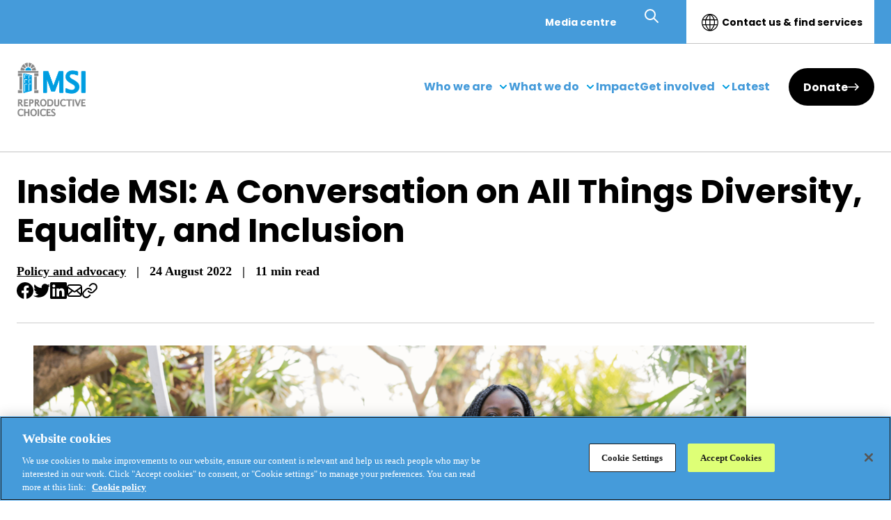

--- FILE ---
content_type: text/html; charset=UTF-8
request_url: https://www.msichoices.org/latest/inside-msi-a-conversation-on-all-things-diversity-equality-and-inclusion/
body_size: 29698
content:
<!DOCTYPE html>
<html lang="en-US">
<head>
	<meta charset="UTF-8" />
	<!-- OneTrust Cookies Consent Notice start for www.msichoices.org -->
<script src="https://cdn-ukwest.onetrust.com/scripttemplates/otSDKStub.js"  type="text/javascript" charset="UTF-8" data-domain-script="018defbd-4594-7f30-93d2-b5acee43b8cd" ></script>
<script type="text/javascript">
function OptanonWrapper() { }
</script>
<!-- OneTrust Cookies Consent Notice end for www.msichoices.org -->

<!-- Hotjar Tracking Code for https://www.msichoices.org/ --> 
<script type="text/plain" class='optanon-category-C0002'>     
	(function(h,o,t,j,a,r){         
		h.hj=h.hj||function(){(h.hj.q=h.hj.q||[]).push(arguments)};         
		h._hjSettings={hjid:3855335,hjsv:6};         
		a=o.getElementsByTagName('head')[0];         
		r=o.createElement('script');r.async=1;        
		r.src=t+h._hjSettings.hjid+j+h._hjSettings.hjsv;
		a.appendChild(r);
	})(window,document,'https://static.hotjar.com/c/hotjar-','.js?sv=');
</script>

<!-- Google Tag Manager -->
<script type="text/plain" class='optanon-category-C0001'>(function(w,d,s,l,i){w[l]=w[l]||[];w[l].push({'gtm.start':
new Date().getTime(),event:'gtm.js'});var f=d.getElementsByTagName(s)[0],
j=d.createElement(s),dl=l!='dataLayer'?'&l='+l:'';j.async=true;j.src=
'https://www.googletagmanager.com/gtm.js?id='+i+dl;f.parentNode.insertBefore(j,f);
})(window,document,'script','dataLayer','GTM-5DVSW8M');</script>
<!-- End Google Tag Manager -->


<meta name="viewport" content="width=device-width, initial-scale=1" />
<meta name='robots' content='index, follow, max-image-preview:large, max-snippet:-1, max-video-preview:-1' />
	<style>img:is([sizes="auto" i], [sizes^="auto," i]) { contain-intrinsic-size: 3000px 1500px }</style>
	
	<!-- This site is optimized with the Yoast SEO plugin v26.6 - https://yoast.com/wordpress/plugins/seo/ -->
	<meta name="description" content="A Q/A with two members of our global DEI panel about their passion for diversity, equality, and inclusion and what it looks like at MSI." />
	<link rel="canonical" href="https://www.msichoices.org/latest/inside-msi-a-conversation-on-all-things-diversity-equality-and-inclusion/" />
	<meta property="og:locale" content="en_US" />
	<meta property="og:type" content="article" />
	<meta property="og:title" content="Inside MSI: A Conversation on All Things Diversity, Equality, and Inclusion - MSI Reproductive Choices" />
	<meta property="og:description" content="A Q/A with two members of our global DEI panel about their passion for diversity, equality, and inclusion and what it looks like at MSI." />
	<meta property="og:url" content="https://www.msichoices.org/latest/inside-msi-a-conversation-on-all-things-diversity-equality-and-inclusion/" />
	<meta property="og:site_name" content="MSI Reproductive Choices" />
	<meta property="article:published_time" content="2022-08-24T05:07:00+00:00" />
	<meta property="article:modified_time" content="2023-12-12T11:39:08+00:00" />
	<meta property="og:image" content="https://www.msichoices.org/wp-content/uploads/2023/10/Inside-MSI-A-Conversation-on-All-Things-Diversity-Equality-and-Inclusion.webp" />
	<meta property="og:image:width" content="1200" />
	<meta property="og:image:height" content="600" />
	<meta property="og:image:type" content="image/webp" />
	<meta name="author" content="Content Migration" />
	<meta name="twitter:card" content="summary_large_image" />
	<meta name="twitter:label1" content="Written by" />
	<meta name="twitter:data1" content="Content Migration" />
	<meta name="twitter:label2" content="Est. reading time" />
	<meta name="twitter:data2" content="8 minutes" />
	<script type="application/ld+json" class="yoast-schema-graph">{"@context":"https://schema.org","@graph":[{"@type":"Article","@id":"https://www.msichoices.org/latest/inside-msi-a-conversation-on-all-things-diversity-equality-and-inclusion/#article","isPartOf":{"@id":"https://www.msichoices.org/latest/inside-msi-a-conversation-on-all-things-diversity-equality-and-inclusion/"},"author":{"name":"Content Migration","@id":"https://www.msichoices.org/#/schema/person/b935f591bfc802e9d09c8c42dece6bb9"},"headline":"Inside MSI: A Conversation on All Things Diversity, Equality, and Inclusion","datePublished":"2022-08-24T05:07:00+00:00","dateModified":"2023-12-12T11:39:08+00:00","mainEntityOfPage":{"@id":"https://www.msichoices.org/latest/inside-msi-a-conversation-on-all-things-diversity-equality-and-inclusion/"},"wordCount":1858,"commentCount":0,"publisher":{"@id":"https://www.msichoices.org/#organization"},"image":{"@id":"https://www.msichoices.org/latest/inside-msi-a-conversation-on-all-things-diversity-equality-and-inclusion/#primaryimage"},"thumbnailUrl":"https://www.msichoices.org/wp-content/uploads/2023/10/Inside-MSI-A-Conversation-on-All-Things-Diversity-Equality-and-Inclusion.webp","keywords":["Gender equality","Policy and advocacy"],"articleSection":["Opinion"],"inLanguage":"en-US","potentialAction":[{"@type":"CommentAction","name":"Comment","target":["https://www.msichoices.org/latest/inside-msi-a-conversation-on-all-things-diversity-equality-and-inclusion/#respond"]}]},{"@type":"WebPage","@id":"https://www.msichoices.org/latest/inside-msi-a-conversation-on-all-things-diversity-equality-and-inclusion/","url":"https://www.msichoices.org/latest/inside-msi-a-conversation-on-all-things-diversity-equality-and-inclusion/","name":"Inside MSI: A Conversation on All Things Diversity, Equality, and Inclusion - MSI Reproductive Choices","isPartOf":{"@id":"https://www.msichoices.org/#website"},"primaryImageOfPage":{"@id":"https://www.msichoices.org/latest/inside-msi-a-conversation-on-all-things-diversity-equality-and-inclusion/#primaryimage"},"image":{"@id":"https://www.msichoices.org/latest/inside-msi-a-conversation-on-all-things-diversity-equality-and-inclusion/#primaryimage"},"thumbnailUrl":"https://www.msichoices.org/wp-content/uploads/2023/10/Inside-MSI-A-Conversation-on-All-Things-Diversity-Equality-and-Inclusion.webp","datePublished":"2022-08-24T05:07:00+00:00","dateModified":"2023-12-12T11:39:08+00:00","description":"A Q/A with two members of our global DEI panel about their passion for diversity, equality, and inclusion and what it looks like at MSI.","breadcrumb":{"@id":"https://www.msichoices.org/latest/inside-msi-a-conversation-on-all-things-diversity-equality-and-inclusion/#breadcrumb"},"inLanguage":"en-US","potentialAction":[{"@type":"ReadAction","target":["https://www.msichoices.org/latest/inside-msi-a-conversation-on-all-things-diversity-equality-and-inclusion/"]}]},{"@type":"ImageObject","inLanguage":"en-US","@id":"https://www.msichoices.org/latest/inside-msi-a-conversation-on-all-things-diversity-equality-and-inclusion/#primaryimage","url":"https://www.msichoices.org/wp-content/uploads/2023/10/Inside-MSI-A-Conversation-on-All-Things-Diversity-Equality-and-Inclusion.webp","contentUrl":"https://www.msichoices.org/wp-content/uploads/2023/10/Inside-MSI-A-Conversation-on-All-Things-Diversity-Equality-and-Inclusion.webp","width":1200,"height":600,"caption":"Inside MSI A Conversation on All Things Diversity, Equality, and Inclusion"},{"@type":"BreadcrumbList","@id":"https://www.msichoices.org/latest/inside-msi-a-conversation-on-all-things-diversity-equality-and-inclusion/#breadcrumb","itemListElement":[{"@type":"ListItem","position":1,"name":"Home","item":"https://www.msichoices.org/"},{"@type":"ListItem","position":2,"name":"Inside MSI: A Conversation on All Things Diversity, Equality, and Inclusion"}]},{"@type":"WebSite","@id":"https://www.msichoices.org/#website","url":"https://www.msichoices.org/","name":"MSI Reproductive Choices","description":"Making choice possible","publisher":{"@id":"https://www.msichoices.org/#organization"},"potentialAction":[{"@type":"SearchAction","target":{"@type":"EntryPoint","urlTemplate":"https://www.msichoices.org/?s={search_term_string}"},"query-input":{"@type":"PropertyValueSpecification","valueRequired":true,"valueName":"search_term_string"}}],"inLanguage":"en-US"},{"@type":"Organization","@id":"https://www.msichoices.org/#organization","name":"MSI Reproductive Choices","url":"https://www.msichoices.org/","logo":{"@type":"ImageObject","inLanguage":"en-US","@id":"https://www.msichoices.org/#/schema/logo/image/","url":"https://www.msichoices.org/wp-content/uploads/2023/10/msiglobal.png","contentUrl":"https://www.msichoices.org/wp-content/uploads/2023/10/msiglobal.png","width":199,"height":156,"caption":"MSI Reproductive Choices"},"image":{"@id":"https://www.msichoices.org/#/schema/logo/image/"}},{"@type":"Person","@id":"https://www.msichoices.org/#/schema/person/b935f591bfc802e9d09c8c42dece6bb9","name":"Content Migration","image":{"@type":"ImageObject","inLanguage":"en-US","@id":"https://www.msichoices.org/#/schema/person/image/","url":"https://secure.gravatar.com/avatar/7989ca1304035f180d600450cc030a2a4ccaa6eeef8c3455f1e70f4ad9cb3114?s=96&d=mm&r=g","contentUrl":"https://secure.gravatar.com/avatar/7989ca1304035f180d600450cc030a2a4ccaa6eeef8c3455f1e70f4ad9cb3114?s=96&d=mm&r=g","caption":"Content Migration"},"url":"https://www.msichoices.org/latest/author/contentmigration/"}]}</script>
	<!-- / Yoast SEO plugin. -->


<title>Inside MSI: A Conversation on All Things Diversity, Equality, and Inclusion - MSI Reproductive Choices</title>
<link rel="alternate" type="application/rss+xml" title="MSI Reproductive Choices &raquo; Feed" href="https://www.msichoices.org/feed/" />
<link rel="alternate" type="application/rss+xml" title="MSI Reproductive Choices &raquo; Comments Feed" href="https://www.msichoices.org/comments/feed/" />
<link rel="alternate" type="application/rss+xml" title="MSI Reproductive Choices &raquo; Inside MSI: A Conversation on All Things Diversity, Equality, and Inclusion Comments Feed" href="https://www.msichoices.org/latest/inside-msi-a-conversation-on-all-things-diversity-equality-and-inclusion/feed/" />
<script>
window._wpemojiSettings = {"baseUrl":"https:\/\/s.w.org\/images\/core\/emoji\/16.0.1\/72x72\/","ext":".png","svgUrl":"https:\/\/s.w.org\/images\/core\/emoji\/16.0.1\/svg\/","svgExt":".svg","source":{"concatemoji":"https:\/\/www.msichoices.org\/wp-includes\/js\/wp-emoji-release.min.js?ver=6.8.3"}};
/*! This file is auto-generated */
!function(s,n){var o,i,e;function c(e){try{var t={supportTests:e,timestamp:(new Date).valueOf()};sessionStorage.setItem(o,JSON.stringify(t))}catch(e){}}function p(e,t,n){e.clearRect(0,0,e.canvas.width,e.canvas.height),e.fillText(t,0,0);var t=new Uint32Array(e.getImageData(0,0,e.canvas.width,e.canvas.height).data),a=(e.clearRect(0,0,e.canvas.width,e.canvas.height),e.fillText(n,0,0),new Uint32Array(e.getImageData(0,0,e.canvas.width,e.canvas.height).data));return t.every(function(e,t){return e===a[t]})}function u(e,t){e.clearRect(0,0,e.canvas.width,e.canvas.height),e.fillText(t,0,0);for(var n=e.getImageData(16,16,1,1),a=0;a<n.data.length;a++)if(0!==n.data[a])return!1;return!0}function f(e,t,n,a){switch(t){case"flag":return n(e,"\ud83c\udff3\ufe0f\u200d\u26a7\ufe0f","\ud83c\udff3\ufe0f\u200b\u26a7\ufe0f")?!1:!n(e,"\ud83c\udde8\ud83c\uddf6","\ud83c\udde8\u200b\ud83c\uddf6")&&!n(e,"\ud83c\udff4\udb40\udc67\udb40\udc62\udb40\udc65\udb40\udc6e\udb40\udc67\udb40\udc7f","\ud83c\udff4\u200b\udb40\udc67\u200b\udb40\udc62\u200b\udb40\udc65\u200b\udb40\udc6e\u200b\udb40\udc67\u200b\udb40\udc7f");case"emoji":return!a(e,"\ud83e\udedf")}return!1}function g(e,t,n,a){var r="undefined"!=typeof WorkerGlobalScope&&self instanceof WorkerGlobalScope?new OffscreenCanvas(300,150):s.createElement("canvas"),o=r.getContext("2d",{willReadFrequently:!0}),i=(o.textBaseline="top",o.font="600 32px Arial",{});return e.forEach(function(e){i[e]=t(o,e,n,a)}),i}function t(e){var t=s.createElement("script");t.src=e,t.defer=!0,s.head.appendChild(t)}"undefined"!=typeof Promise&&(o="wpEmojiSettingsSupports",i=["flag","emoji"],n.supports={everything:!0,everythingExceptFlag:!0},e=new Promise(function(e){s.addEventListener("DOMContentLoaded",e,{once:!0})}),new Promise(function(t){var n=function(){try{var e=JSON.parse(sessionStorage.getItem(o));if("object"==typeof e&&"number"==typeof e.timestamp&&(new Date).valueOf()<e.timestamp+604800&&"object"==typeof e.supportTests)return e.supportTests}catch(e){}return null}();if(!n){if("undefined"!=typeof Worker&&"undefined"!=typeof OffscreenCanvas&&"undefined"!=typeof URL&&URL.createObjectURL&&"undefined"!=typeof Blob)try{var e="postMessage("+g.toString()+"("+[JSON.stringify(i),f.toString(),p.toString(),u.toString()].join(",")+"));",a=new Blob([e],{type:"text/javascript"}),r=new Worker(URL.createObjectURL(a),{name:"wpTestEmojiSupports"});return void(r.onmessage=function(e){c(n=e.data),r.terminate(),t(n)})}catch(e){}c(n=g(i,f,p,u))}t(n)}).then(function(e){for(var t in e)n.supports[t]=e[t],n.supports.everything=n.supports.everything&&n.supports[t],"flag"!==t&&(n.supports.everythingExceptFlag=n.supports.everythingExceptFlag&&n.supports[t]);n.supports.everythingExceptFlag=n.supports.everythingExceptFlag&&!n.supports.flag,n.DOMReady=!1,n.readyCallback=function(){n.DOMReady=!0}}).then(function(){return e}).then(function(){var e;n.supports.everything||(n.readyCallback(),(e=n.source||{}).concatemoji?t(e.concatemoji):e.wpemoji&&e.twemoji&&(t(e.twemoji),t(e.wpemoji)))}))}((window,document),window._wpemojiSettings);
</script>
<link rel='stylesheet' id='msi-blocks-global-style-css' href='https://www.msichoices.org/wp-content/plugins/msi-blocks/build/assets-global/index.css?ver=1.0.11' media='all' />
<style id='msi-blocks-site-search-style-2-inline-css'>
.search-bar-container{background:#fff;display:none;height:104px;margin-top:20px;width:100%}.search-bar-container.show{display:block}.search-bar-container .search-bar{display:flex;justify-content:space-between;margin:0 auto;max-width:var(--wp--style--global--wide-size);padding-top:30px;position:relative;width:100%}.search-bar-container .search-bar form{width:100%}.search-bar-container .search-bar form input{border:none;font-family:var(--wp--preset--font-family--font-msi-an);font-size:30px;font-style:normal;font-weight:400;line-height:38px;width:100%}.msi-INT .search-bar-container .search-bar form input{font-family:var(--wp--preset--font-family--font-msi-sp)}.search-bar-container .search-bar .search-btn{margin-right:8px;margin-top:5px}.header-mobile .search-bar-container{background:#fff;display:none;height:68px;margin-top:0;width:100%}.header-mobile .search-bar-container.show{display:block}.header-mobile .search-bar-container .search-bar{display:flex;justify-content:space-between;margin:0 auto;max-width:var(--wp--style--global--wide-size);padding-left:15px;padding-right:15px;padding-top:20px;position:relative;width:100%}.header-mobile .search-bar-container .search-bar form{width:100%}.header-mobile .search-bar-container .search-bar form input{border:none;font-family:var(--wp--preset--font-family--font-msi-an);font-size:14px;font-style:normal;font-weight:400;line-height:14px;width:100%}.msi-INT .header-mobile .search-bar-container .search-bar form input{font-family:var(--wp--preset--font-family--font-msi-sp)}.header-mobile .search-bar-container .search-bar .search-btn{margin-right:6px;margin-top:-1px}

</style>
<style id='wp-block-group-inline-css'>
.wp-block-group{box-sizing:border-box}:where(.wp-block-group.wp-block-group-is-layout-constrained){position:relative}
</style>
<style id='wp-block-group-theme-inline-css'>
:where(.wp-block-group.has-background){padding:1.25em 2.375em}
</style>
<style id='wp-block-navigation-link-inline-css'>
.wp-block-navigation .wp-block-navigation-item__label{overflow-wrap:break-word}.wp-block-navigation .wp-block-navigation-item__description{display:none}.link-ui-tools{border-top:1px solid #f0f0f0;padding:8px}.link-ui-block-inserter{padding-top:8px}.link-ui-block-inserter__back{margin-left:8px;text-transform:uppercase}
</style>
<link rel='stylesheet' id='wp-block-navigation-css' href='https://www.msichoices.org/wp-includes/blocks/navigation/style.min.css?ver=6.8.3' media='all' />
<style id='wp-block-image-inline-css'>
.wp-block-image>a,.wp-block-image>figure>a{display:inline-block}.wp-block-image img{box-sizing:border-box;height:auto;max-width:100%;vertical-align:bottom}@media not (prefers-reduced-motion){.wp-block-image img.hide{visibility:hidden}.wp-block-image img.show{animation:show-content-image .4s}}.wp-block-image[style*=border-radius] img,.wp-block-image[style*=border-radius]>a{border-radius:inherit}.wp-block-image.has-custom-border img{box-sizing:border-box}.wp-block-image.aligncenter{text-align:center}.wp-block-image.alignfull>a,.wp-block-image.alignwide>a{width:100%}.wp-block-image.alignfull img,.wp-block-image.alignwide img{height:auto;width:100%}.wp-block-image .aligncenter,.wp-block-image .alignleft,.wp-block-image .alignright,.wp-block-image.aligncenter,.wp-block-image.alignleft,.wp-block-image.alignright{display:table}.wp-block-image .aligncenter>figcaption,.wp-block-image .alignleft>figcaption,.wp-block-image .alignright>figcaption,.wp-block-image.aligncenter>figcaption,.wp-block-image.alignleft>figcaption,.wp-block-image.alignright>figcaption{caption-side:bottom;display:table-caption}.wp-block-image .alignleft{float:left;margin:.5em 1em .5em 0}.wp-block-image .alignright{float:right;margin:.5em 0 .5em 1em}.wp-block-image .aligncenter{margin-left:auto;margin-right:auto}.wp-block-image :where(figcaption){margin-bottom:1em;margin-top:.5em}.wp-block-image.is-style-circle-mask img{border-radius:9999px}@supports ((-webkit-mask-image:none) or (mask-image:none)) or (-webkit-mask-image:none){.wp-block-image.is-style-circle-mask img{border-radius:0;-webkit-mask-image:url('data:image/svg+xml;utf8,<svg viewBox="0 0 100 100" xmlns="http://www.w3.org/2000/svg"><circle cx="50" cy="50" r="50"/></svg>');mask-image:url('data:image/svg+xml;utf8,<svg viewBox="0 0 100 100" xmlns="http://www.w3.org/2000/svg"><circle cx="50" cy="50" r="50"/></svg>');mask-mode:alpha;-webkit-mask-position:center;mask-position:center;-webkit-mask-repeat:no-repeat;mask-repeat:no-repeat;-webkit-mask-size:contain;mask-size:contain}}:root :where(.wp-block-image.is-style-rounded img,.wp-block-image .is-style-rounded img){border-radius:9999px}.wp-block-image figure{margin:0}.wp-lightbox-container{display:flex;flex-direction:column;position:relative}.wp-lightbox-container img{cursor:zoom-in}.wp-lightbox-container img:hover+button{opacity:1}.wp-lightbox-container button{align-items:center;-webkit-backdrop-filter:blur(16px) saturate(180%);backdrop-filter:blur(16px) saturate(180%);background-color:#5a5a5a40;border:none;border-radius:4px;cursor:zoom-in;display:flex;height:20px;justify-content:center;opacity:0;padding:0;position:absolute;right:16px;text-align:center;top:16px;width:20px;z-index:100}@media not (prefers-reduced-motion){.wp-lightbox-container button{transition:opacity .2s ease}}.wp-lightbox-container button:focus-visible{outline:3px auto #5a5a5a40;outline:3px auto -webkit-focus-ring-color;outline-offset:3px}.wp-lightbox-container button:hover{cursor:pointer;opacity:1}.wp-lightbox-container button:focus{opacity:1}.wp-lightbox-container button:focus,.wp-lightbox-container button:hover,.wp-lightbox-container button:not(:hover):not(:active):not(.has-background){background-color:#5a5a5a40;border:none}.wp-lightbox-overlay{box-sizing:border-box;cursor:zoom-out;height:100vh;left:0;overflow:hidden;position:fixed;top:0;visibility:hidden;width:100%;z-index:100000}.wp-lightbox-overlay .close-button{align-items:center;cursor:pointer;display:flex;justify-content:center;min-height:40px;min-width:40px;padding:0;position:absolute;right:calc(env(safe-area-inset-right) + 16px);top:calc(env(safe-area-inset-top) + 16px);z-index:5000000}.wp-lightbox-overlay .close-button:focus,.wp-lightbox-overlay .close-button:hover,.wp-lightbox-overlay .close-button:not(:hover):not(:active):not(.has-background){background:none;border:none}.wp-lightbox-overlay .lightbox-image-container{height:var(--wp--lightbox-container-height);left:50%;overflow:hidden;position:absolute;top:50%;transform:translate(-50%,-50%);transform-origin:top left;width:var(--wp--lightbox-container-width);z-index:9999999999}.wp-lightbox-overlay .wp-block-image{align-items:center;box-sizing:border-box;display:flex;height:100%;justify-content:center;margin:0;position:relative;transform-origin:0 0;width:100%;z-index:3000000}.wp-lightbox-overlay .wp-block-image img{height:var(--wp--lightbox-image-height);min-height:var(--wp--lightbox-image-height);min-width:var(--wp--lightbox-image-width);width:var(--wp--lightbox-image-width)}.wp-lightbox-overlay .wp-block-image figcaption{display:none}.wp-lightbox-overlay button{background:none;border:none}.wp-lightbox-overlay .scrim{background-color:#fff;height:100%;opacity:.9;position:absolute;width:100%;z-index:2000000}.wp-lightbox-overlay.active{visibility:visible}@media not (prefers-reduced-motion){.wp-lightbox-overlay.active{animation:turn-on-visibility .25s both}.wp-lightbox-overlay.active img{animation:turn-on-visibility .35s both}.wp-lightbox-overlay.show-closing-animation:not(.active){animation:turn-off-visibility .35s both}.wp-lightbox-overlay.show-closing-animation:not(.active) img{animation:turn-off-visibility .25s both}.wp-lightbox-overlay.zoom.active{animation:none;opacity:1;visibility:visible}.wp-lightbox-overlay.zoom.active .lightbox-image-container{animation:lightbox-zoom-in .4s}.wp-lightbox-overlay.zoom.active .lightbox-image-container img{animation:none}.wp-lightbox-overlay.zoom.active .scrim{animation:turn-on-visibility .4s forwards}.wp-lightbox-overlay.zoom.show-closing-animation:not(.active){animation:none}.wp-lightbox-overlay.zoom.show-closing-animation:not(.active) .lightbox-image-container{animation:lightbox-zoom-out .4s}.wp-lightbox-overlay.zoom.show-closing-animation:not(.active) .lightbox-image-container img{animation:none}.wp-lightbox-overlay.zoom.show-closing-animation:not(.active) .scrim{animation:turn-off-visibility .4s forwards}}@keyframes show-content-image{0%{visibility:hidden}99%{visibility:hidden}to{visibility:visible}}@keyframes turn-on-visibility{0%{opacity:0}to{opacity:1}}@keyframes turn-off-visibility{0%{opacity:1;visibility:visible}99%{opacity:0;visibility:visible}to{opacity:0;visibility:hidden}}@keyframes lightbox-zoom-in{0%{transform:translate(calc((-100vw + var(--wp--lightbox-scrollbar-width))/2 + var(--wp--lightbox-initial-left-position)),calc(-50vh + var(--wp--lightbox-initial-top-position))) scale(var(--wp--lightbox-scale))}to{transform:translate(-50%,-50%) scale(1)}}@keyframes lightbox-zoom-out{0%{transform:translate(-50%,-50%) scale(1);visibility:visible}99%{visibility:visible}to{transform:translate(calc((-100vw + var(--wp--lightbox-scrollbar-width))/2 + var(--wp--lightbox-initial-left-position)),calc(-50vh + var(--wp--lightbox-initial-top-position))) scale(var(--wp--lightbox-scale));visibility:hidden}}
</style>
<style id='wp-block-image-theme-inline-css'>
:root :where(.wp-block-image figcaption){color:#555;font-size:13px;text-align:center}.is-dark-theme :root :where(.wp-block-image figcaption){color:#ffffffa6}.wp-block-image{margin:0 0 1em}
</style>
<style id='wp-block-paragraph-inline-css'>
.is-small-text{font-size:.875em}.is-regular-text{font-size:1em}.is-large-text{font-size:2.25em}.is-larger-text{font-size:3em}.has-drop-cap:not(:focus):first-letter{float:left;font-size:8.4em;font-style:normal;font-weight:100;line-height:.68;margin:.05em .1em 0 0;text-transform:uppercase}body.rtl .has-drop-cap:not(:focus):first-letter{float:none;margin-left:.1em}p.has-drop-cap.has-background{overflow:hidden}:root :where(p.has-background){padding:1.25em 2.375em}:where(p.has-text-color:not(.has-link-color)) a{color:inherit}p.has-text-align-left[style*="writing-mode:vertical-lr"],p.has-text-align-right[style*="writing-mode:vertical-rl"]{rotate:180deg}
</style>
<style id='wp-block-site-logo-inline-css'>
.wp-block-site-logo{box-sizing:border-box;line-height:0}.wp-block-site-logo a{display:inline-block;line-height:0}.wp-block-site-logo.is-default-size img{height:auto;width:120px}.wp-block-site-logo img{height:auto;max-width:100%}.wp-block-site-logo a,.wp-block-site-logo img{border-radius:inherit}.wp-block-site-logo.aligncenter{margin-left:auto;margin-right:auto;text-align:center}:root :where(.wp-block-site-logo.is-style-rounded){border-radius:9999px}
</style>
<style id='wp-block-button-inline-css'>
.wp-block-button__link{align-content:center;box-sizing:border-box;cursor:pointer;display:inline-block;height:100%;text-align:center;word-break:break-word}.wp-block-button__link.aligncenter{text-align:center}.wp-block-button__link.alignright{text-align:right}:where(.wp-block-button__link){border-radius:9999px;box-shadow:none;padding:calc(.667em + 2px) calc(1.333em + 2px);text-decoration:none}.wp-block-button[style*=text-decoration] .wp-block-button__link{text-decoration:inherit}.wp-block-buttons>.wp-block-button.has-custom-width{max-width:none}.wp-block-buttons>.wp-block-button.has-custom-width .wp-block-button__link{width:100%}.wp-block-buttons>.wp-block-button.has-custom-font-size .wp-block-button__link{font-size:inherit}.wp-block-buttons>.wp-block-button.wp-block-button__width-25{width:calc(25% - var(--wp--style--block-gap, .5em)*.75)}.wp-block-buttons>.wp-block-button.wp-block-button__width-50{width:calc(50% - var(--wp--style--block-gap, .5em)*.5)}.wp-block-buttons>.wp-block-button.wp-block-button__width-75{width:calc(75% - var(--wp--style--block-gap, .5em)*.25)}.wp-block-buttons>.wp-block-button.wp-block-button__width-100{flex-basis:100%;width:100%}.wp-block-buttons.is-vertical>.wp-block-button.wp-block-button__width-25{width:25%}.wp-block-buttons.is-vertical>.wp-block-button.wp-block-button__width-50{width:50%}.wp-block-buttons.is-vertical>.wp-block-button.wp-block-button__width-75{width:75%}.wp-block-button.is-style-squared,.wp-block-button__link.wp-block-button.is-style-squared{border-radius:0}.wp-block-button.no-border-radius,.wp-block-button__link.no-border-radius{border-radius:0!important}:root :where(.wp-block-button .wp-block-button__link.is-style-outline),:root :where(.wp-block-button.is-style-outline>.wp-block-button__link){border:2px solid;padding:.667em 1.333em}:root :where(.wp-block-button .wp-block-button__link.is-style-outline:not(.has-text-color)),:root :where(.wp-block-button.is-style-outline>.wp-block-button__link:not(.has-text-color)){color:currentColor}:root :where(.wp-block-button .wp-block-button__link.is-style-outline:not(.has-background)),:root :where(.wp-block-button.is-style-outline>.wp-block-button__link:not(.has-background)){background-color:initial;background-image:none}
</style>
<style id='wp-block-buttons-inline-css'>
.wp-block-buttons{box-sizing:border-box}.wp-block-buttons.is-vertical{flex-direction:column}.wp-block-buttons.is-vertical>.wp-block-button:last-child{margin-bottom:0}.wp-block-buttons>.wp-block-button{display:inline-block;margin:0}.wp-block-buttons.is-content-justification-left{justify-content:flex-start}.wp-block-buttons.is-content-justification-left.is-vertical{align-items:flex-start}.wp-block-buttons.is-content-justification-center{justify-content:center}.wp-block-buttons.is-content-justification-center.is-vertical{align-items:center}.wp-block-buttons.is-content-justification-right{justify-content:flex-end}.wp-block-buttons.is-content-justification-right.is-vertical{align-items:flex-end}.wp-block-buttons.is-content-justification-space-between{justify-content:space-between}.wp-block-buttons.aligncenter{text-align:center}.wp-block-buttons:not(.is-content-justification-space-between,.is-content-justification-right,.is-content-justification-left,.is-content-justification-center) .wp-block-button.aligncenter{margin-left:auto;margin-right:auto;width:100%}.wp-block-buttons[style*=text-decoration] .wp-block-button,.wp-block-buttons[style*=text-decoration] .wp-block-button__link{text-decoration:inherit}.wp-block-buttons.has-custom-font-size .wp-block-button__link{font-size:inherit}.wp-block-buttons .wp-block-button__link{width:100%}.wp-block-button.aligncenter{text-align:center}
</style>
<style id='wp-block-spacer-inline-css'>
.wp-block-spacer{clear:both}
</style>
<style id='wp-block-template-part-theme-inline-css'>
:root :where(.wp-block-template-part.has-background){margin-bottom:0;margin-top:0;padding:1.25em 2.375em}
</style>
<style id='wp-block-separator-inline-css'>
@charset "UTF-8";.wp-block-separator{border:none;border-top:2px solid}:root :where(.wp-block-separator.is-style-dots){height:auto;line-height:1;text-align:center}:root :where(.wp-block-separator.is-style-dots):before{color:currentColor;content:"···";font-family:serif;font-size:1.5em;letter-spacing:2em;padding-left:2em}.wp-block-separator.is-style-dots{background:none!important;border:none!important}
</style>
<style id='wp-block-separator-theme-inline-css'>
.wp-block-separator.has-css-opacity{opacity:.4}.wp-block-separator{border:none;border-bottom:2px solid;margin-left:auto;margin-right:auto}.wp-block-separator.has-alpha-channel-opacity{opacity:1}.wp-block-separator:not(.is-style-wide):not(.is-style-dots){width:100px}.wp-block-separator.has-background:not(.is-style-dots){border-bottom:none;height:1px}.wp-block-separator.has-background:not(.is-style-wide):not(.is-style-dots){height:2px}
</style>
<style id='wp-block-post-title-inline-css'>
.wp-block-post-title{box-sizing:border-box;word-break:break-word}.wp-block-post-title :where(a){display:inline-block;font-family:inherit;font-size:inherit;font-style:inherit;font-weight:inherit;letter-spacing:inherit;line-height:inherit;text-decoration:inherit}
</style>
<style id='wp-block-post-content-inline-css'>
.wp-block-post-content{display:flow-root}
</style>
<style id='msi-blocks-custom-author-style-2-inline-css'>
.custom_author_wrapper{background-color:var(--wp--preset--color--background-blue);border-radius:8px;display:flex;gap:24px;padding:40px}.custom_author_wrapper .post_author_description{line-height:1;margin-top:10px!important}.msi-INT .custom_author_wrapper{background-color:var(--wp--preset--color--cyan-alt);border-radius:0}.msi-INT .custom_author_wrapper .wp-block-post-author-name{align-items:center;display:flex;gap:10px}.msi-INT .custom_author_wrapper .post_author_description,.msi-INT .custom_author_wrapper .post_author_name{color:var(--wp--preset--color--white)}.msi-INT .custom_author_wrapper .post_author_description{line-height:1.5}.msi-INT .custom_author_wrapper .wp-block-post-author-name a{color:var(--wp--preset--color--white)}

</style>
<link rel='stylesheet' id='wp-block-social-links-css' href='https://www.msichoices.org/wp-includes/blocks/social-links/style.min.css?ver=6.8.3' media='all' />
<style id='wp-emoji-styles-inline-css'>

	img.wp-smiley, img.emoji {
		display: inline !important;
		border: none !important;
		box-shadow: none !important;
		height: 1em !important;
		width: 1em !important;
		margin: 0 0.07em !important;
		vertical-align: -0.1em !important;
		background: none !important;
		padding: 0 !important;
	}
</style>
<style id='wp-block-library-inline-css'>
:root{--wp-admin-theme-color:#007cba;--wp-admin-theme-color--rgb:0,124,186;--wp-admin-theme-color-darker-10:#006ba1;--wp-admin-theme-color-darker-10--rgb:0,107,161;--wp-admin-theme-color-darker-20:#005a87;--wp-admin-theme-color-darker-20--rgb:0,90,135;--wp-admin-border-width-focus:2px;--wp-block-synced-color:#7a00df;--wp-block-synced-color--rgb:122,0,223;--wp-bound-block-color:var(--wp-block-synced-color)}@media (min-resolution:192dpi){:root{--wp-admin-border-width-focus:1.5px}}.wp-element-button{cursor:pointer}:root{--wp--preset--font-size--normal:16px;--wp--preset--font-size--huge:42px}:root .has-very-light-gray-background-color{background-color:#eee}:root .has-very-dark-gray-background-color{background-color:#313131}:root .has-very-light-gray-color{color:#eee}:root .has-very-dark-gray-color{color:#313131}:root .has-vivid-green-cyan-to-vivid-cyan-blue-gradient-background{background:linear-gradient(135deg,#00d084,#0693e3)}:root .has-purple-crush-gradient-background{background:linear-gradient(135deg,#34e2e4,#4721fb 50%,#ab1dfe)}:root .has-hazy-dawn-gradient-background{background:linear-gradient(135deg,#faaca8,#dad0ec)}:root .has-subdued-olive-gradient-background{background:linear-gradient(135deg,#fafae1,#67a671)}:root .has-atomic-cream-gradient-background{background:linear-gradient(135deg,#fdd79a,#004a59)}:root .has-nightshade-gradient-background{background:linear-gradient(135deg,#330968,#31cdcf)}:root .has-midnight-gradient-background{background:linear-gradient(135deg,#020381,#2874fc)}.has-regular-font-size{font-size:1em}.has-larger-font-size{font-size:2.625em}.has-normal-font-size{font-size:var(--wp--preset--font-size--normal)}.has-huge-font-size{font-size:var(--wp--preset--font-size--huge)}.has-text-align-center{text-align:center}.has-text-align-left{text-align:left}.has-text-align-right{text-align:right}#end-resizable-editor-section{display:none}.aligncenter{clear:both}.items-justified-left{justify-content:flex-start}.items-justified-center{justify-content:center}.items-justified-right{justify-content:flex-end}.items-justified-space-between{justify-content:space-between}.screen-reader-text{border:0;clip-path:inset(50%);height:1px;margin:-1px;overflow:hidden;padding:0;position:absolute;width:1px;word-wrap:normal!important}.screen-reader-text:focus{background-color:#ddd;clip-path:none;color:#444;display:block;font-size:1em;height:auto;left:5px;line-height:normal;padding:15px 23px 14px;text-decoration:none;top:5px;width:auto;z-index:100000}html :where(.has-border-color){border-style:solid}html :where([style*=border-top-color]){border-top-style:solid}html :where([style*=border-right-color]){border-right-style:solid}html :where([style*=border-bottom-color]){border-bottom-style:solid}html :where([style*=border-left-color]){border-left-style:solid}html :where([style*=border-width]){border-style:solid}html :where([style*=border-top-width]){border-top-style:solid}html :where([style*=border-right-width]){border-right-style:solid}html :where([style*=border-bottom-width]){border-bottom-style:solid}html :where([style*=border-left-width]){border-left-style:solid}html :where(img[class*=wp-image-]){height:auto;max-width:100%}:where(figure){margin:0 0 1em}html :where(.is-position-sticky){--wp-admin--admin-bar--position-offset:var(--wp-admin--admin-bar--height,0px)}@media screen and (max-width:600px){html :where(.is-position-sticky){--wp-admin--admin-bar--position-offset:0px}}
</style>
<style id='global-styles-inline-css'>
:root{--wp--preset--aspect-ratio--square: 1;--wp--preset--aspect-ratio--4-3: 4/3;--wp--preset--aspect-ratio--3-4: 3/4;--wp--preset--aspect-ratio--3-2: 3/2;--wp--preset--aspect-ratio--2-3: 2/3;--wp--preset--aspect-ratio--16-9: 16/9;--wp--preset--aspect-ratio--9-16: 9/16;--wp--preset--color--black: #1A1A1A;--wp--preset--color--cyan-bluish-gray: #abb8c3;--wp--preset--color--white: #FFFFFF;--wp--preset--color--pale-pink: #f78da7;--wp--preset--color--vivid-red: #cf2e2e;--wp--preset--color--luminous-vivid-orange: #ff6900;--wp--preset--color--luminous-vivid-amber: #fcb900;--wp--preset--color--light-green-cyan: #7bdcb5;--wp--preset--color--vivid-green-cyan: #00d084;--wp--preset--color--pale-cyan-blue: #8ed1fc;--wp--preset--color--vivid-cyan-blue: #0693e3;--wp--preset--color--vivid-purple: #9b51e0;--wp--preset--color--cyan: #009DE0;--wp--preset--color--dark-blue: #283573;--wp--preset--color--medium-blue: #9dcdf0;--wp--preset--color--light-blue: #EDF7FD;--wp--preset--color--background-blue: #ebf3fb;--wp--preset--color--yellow: #ffc61f;--wp--preset--color--light-yellow: #FFC61F1A;--wp--preset--color--light-green-background: #D6EADB;--wp--preset--color--light-green: #27A7501A;--wp--preset--color--medium-green: #339849;--wp--preset--color--magenta: #bf006a;--wp--preset--color--pink: #e50062;--wp--preset--color--light-pink: #E500621A;--wp--preset--color--red: #ed0000;--wp--preset--color--light-red: #BF006A1A;--wp--preset--color--dark-grey: #595959;--wp--preset--color--grey: #868585;--wp--preset--color--light-grey: #dfdfdf;--wp--preset--color--background-grey: #D9D9D9;--wp--preset--color--green: #2D8640;--wp--preset--color--border-grey: #D7D7D7;--wp--preset--color--line-grey: #E0E0E0;--wp--preset--color--brand-light-blue: #D6E7F7;--wp--preset--color--transparent-blue: #2735731a;--wp--preset--color--brand-medium-green: #2d8640;--wp--preset--color--light-pink-2: #F9EEF2;--wp--preset--color--dark-grey-2: #4A4A4A;--wp--preset--color--cyan-alt: #459BDA;--wp--preset--color--cyan-hover: #459BDABF;--wp--preset--color--grey-alt: #C4C4C4;--wp--preset--color--orange: #EA633F;--wp--preset--color--orange-hover: #EA633FBF;--wp--preset--color--black-alt: #000000;--wp--preset--color--acid-green: #DEFF76;--wp--preset--color--acid-green-hover: #DEFF76BF;--wp--preset--color--shine-white: #F0F0F0;--wp--preset--color--vivid-light-green: #a6ffa5;--wp--preset--color--dark-red: #a12121;--wp--preset--color--dark-purple: #381d53;--wp--preset--color--light-shine-grey: #f4f4f4;--wp--preset--color--light-orange: #d96a00;--wp--preset--gradient--vivid-cyan-blue-to-vivid-purple: linear-gradient(135deg,rgba(6,147,227,1) 0%,rgb(155,81,224) 100%);--wp--preset--gradient--light-green-cyan-to-vivid-green-cyan: linear-gradient(135deg,rgb(122,220,180) 0%,rgb(0,208,130) 100%);--wp--preset--gradient--luminous-vivid-amber-to-luminous-vivid-orange: linear-gradient(135deg,rgba(252,185,0,1) 0%,rgba(255,105,0,1) 100%);--wp--preset--gradient--luminous-vivid-orange-to-vivid-red: linear-gradient(135deg,rgba(255,105,0,1) 0%,rgb(207,46,46) 100%);--wp--preset--gradient--very-light-gray-to-cyan-bluish-gray: linear-gradient(135deg,rgb(238,238,238) 0%,rgb(169,184,195) 100%);--wp--preset--gradient--cool-to-warm-spectrum: linear-gradient(135deg,rgb(74,234,220) 0%,rgb(151,120,209) 20%,rgb(207,42,186) 40%,rgb(238,44,130) 60%,rgb(251,105,98) 80%,rgb(254,248,76) 100%);--wp--preset--gradient--blush-light-purple: linear-gradient(135deg,rgb(255,206,236) 0%,rgb(152,150,240) 100%);--wp--preset--gradient--blush-bordeaux: linear-gradient(135deg,rgb(254,205,165) 0%,rgb(254,45,45) 50%,rgb(107,0,62) 100%);--wp--preset--gradient--luminous-dusk: linear-gradient(135deg,rgb(255,203,112) 0%,rgb(199,81,192) 50%,rgb(65,88,208) 100%);--wp--preset--gradient--pale-ocean: linear-gradient(135deg,rgb(255,245,203) 0%,rgb(182,227,212) 50%,rgb(51,167,181) 100%);--wp--preset--gradient--electric-grass: linear-gradient(135deg,rgb(202,248,128) 0%,rgb(113,206,126) 100%);--wp--preset--gradient--midnight: linear-gradient(135deg,rgb(2,3,129) 0%,rgb(40,116,252) 100%);--wp--preset--font-size--small: 16px;--wp--preset--font-size--medium: 18px;--wp--preset--font-size--large: 22px;--wp--preset--font-size--x-large: 42px;--wp--preset--font-family--font-msi-sp: Poppins, sans-serif;--wp--preset--font-family--font-msi-an: Nanum, serif;--wp--preset--spacing--20: 0.44rem;--wp--preset--spacing--30: 0.67rem;--wp--preset--spacing--40: 1rem;--wp--preset--spacing--50: 1.5rem;--wp--preset--spacing--60: 2.25rem;--wp--preset--spacing--70: 3.38rem;--wp--preset--spacing--80: 5.06rem;--wp--preset--shadow--natural: 6px 6px 9px rgba(0, 0, 0, 0.2);--wp--preset--shadow--deep: 12px 12px 50px rgba(0, 0, 0, 0.4);--wp--preset--shadow--sharp: 6px 6px 0px rgba(0, 0, 0, 0.2);--wp--preset--shadow--outlined: 6px 6px 0px -3px rgba(255, 255, 255, 1), 6px 6px rgba(0, 0, 0, 1);--wp--preset--shadow--crisp: 6px 6px 0px rgba(0, 0, 0, 1);}:root { --wp--style--global--content-size: 800px;--wp--style--global--wide-size: 1355px; }:where(body) { margin: 0; }.wp-site-blocks { padding-top: var(--wp--style--root--padding-top); padding-bottom: var(--wp--style--root--padding-bottom); }.has-global-padding { padding-right: var(--wp--style--root--padding-right); padding-left: var(--wp--style--root--padding-left); }.has-global-padding > .alignfull { margin-right: calc(var(--wp--style--root--padding-right) * -1); margin-left: calc(var(--wp--style--root--padding-left) * -1); }.has-global-padding :where(:not(.alignfull.is-layout-flow) > .has-global-padding:not(.wp-block-block, .alignfull)) { padding-right: 0; padding-left: 0; }.has-global-padding :where(:not(.alignfull.is-layout-flow) > .has-global-padding:not(.wp-block-block, .alignfull)) > .alignfull { margin-left: 0; margin-right: 0; }.wp-site-blocks > .alignleft { float: left; margin-right: 2em; }.wp-site-blocks > .alignright { float: right; margin-left: 2em; }.wp-site-blocks > .aligncenter { justify-content: center; margin-left: auto; margin-right: auto; }:where(.wp-site-blocks) > * { margin-block-start: 24px; margin-block-end: 0; }:where(.wp-site-blocks) > :first-child { margin-block-start: 0; }:where(.wp-site-blocks) > :last-child { margin-block-end: 0; }:root { --wp--style--block-gap: 24px; }:root :where(.is-layout-flow) > :first-child{margin-block-start: 0;}:root :where(.is-layout-flow) > :last-child{margin-block-end: 0;}:root :where(.is-layout-flow) > *{margin-block-start: 24px;margin-block-end: 0;}:root :where(.is-layout-constrained) > :first-child{margin-block-start: 0;}:root :where(.is-layout-constrained) > :last-child{margin-block-end: 0;}:root :where(.is-layout-constrained) > *{margin-block-start: 24px;margin-block-end: 0;}:root :where(.is-layout-flex){gap: 24px;}:root :where(.is-layout-grid){gap: 24px;}.is-layout-flow > .alignleft{float: left;margin-inline-start: 0;margin-inline-end: 2em;}.is-layout-flow > .alignright{float: right;margin-inline-start: 2em;margin-inline-end: 0;}.is-layout-flow > .aligncenter{margin-left: auto !important;margin-right: auto !important;}.is-layout-constrained > .alignleft{float: left;margin-inline-start: 0;margin-inline-end: 2em;}.is-layout-constrained > .alignright{float: right;margin-inline-start: 2em;margin-inline-end: 0;}.is-layout-constrained > .aligncenter{margin-left: auto !important;margin-right: auto !important;}.is-layout-constrained > :where(:not(.alignleft):not(.alignright):not(.alignfull)){max-width: var(--wp--style--global--content-size);margin-left: auto !important;margin-right: auto !important;}.is-layout-constrained > .alignwide{max-width: var(--wp--style--global--wide-size);}body .is-layout-flex{display: flex;}.is-layout-flex{flex-wrap: wrap;align-items: center;}.is-layout-flex > :is(*, div){margin: 0;}body .is-layout-grid{display: grid;}.is-layout-grid > :is(*, div){margin: 0;}body{background-color: var(--wp--preset--color--white);color: var(--wp--preset--color--black-alt);font-family: var(--wp--preset--font-family--font-msi-an);font-size: var(--wp--preset--font-size--medium);font-weight: 400;letter-spacing: normal;line-height: 28px;--wp--style--root--padding-top: 0px;--wp--style--root--padding-right: 24px;--wp--style--root--padding-bottom: 0px;--wp--style--root--padding-left: 24px;}a:where(:not(.wp-element-button)){color: var(--wp--preset--color--magenta);text-decoration: underline;}h1, h2, h3, h4, h5, h6{color: var(--wp--preset--color--black-alt);font-family: var(--wp--preset--font-family--font-msi-sp);font-style: normal;font-weight: 700;text-transform: none;}h1{font-size: 48px;line-height: 56px;}h2{font-size: 40px;line-height: 48px;}h3{font-size: 28px;line-height: 38px;}h4{font-size: 24px;line-height: 32px;}h5{font-size: 20px;line-height: 26px;}:root :where(.wp-element-button, .wp-block-button__link){background-color: #32373c;border-width: 0;color: #fff;font-family: inherit;font-size: inherit;line-height: inherit;padding: calc(0.667em + 2px) calc(1.333em + 2px);text-decoration: none;}.has-black-color{color: var(--wp--preset--color--black) !important;}.has-cyan-bluish-gray-color{color: var(--wp--preset--color--cyan-bluish-gray) !important;}.has-white-color{color: var(--wp--preset--color--white) !important;}.has-pale-pink-color{color: var(--wp--preset--color--pale-pink) !important;}.has-vivid-red-color{color: var(--wp--preset--color--vivid-red) !important;}.has-luminous-vivid-orange-color{color: var(--wp--preset--color--luminous-vivid-orange) !important;}.has-luminous-vivid-amber-color{color: var(--wp--preset--color--luminous-vivid-amber) !important;}.has-light-green-cyan-color{color: var(--wp--preset--color--light-green-cyan) !important;}.has-vivid-green-cyan-color{color: var(--wp--preset--color--vivid-green-cyan) !important;}.has-pale-cyan-blue-color{color: var(--wp--preset--color--pale-cyan-blue) !important;}.has-vivid-cyan-blue-color{color: var(--wp--preset--color--vivid-cyan-blue) !important;}.has-vivid-purple-color{color: var(--wp--preset--color--vivid-purple) !important;}.has-cyan-color{color: var(--wp--preset--color--cyan) !important;}.has-dark-blue-color{color: var(--wp--preset--color--dark-blue) !important;}.has-medium-blue-color{color: var(--wp--preset--color--medium-blue) !important;}.has-light-blue-color{color: var(--wp--preset--color--light-blue) !important;}.has-background-blue-color{color: var(--wp--preset--color--background-blue) !important;}.has-yellow-color{color: var(--wp--preset--color--yellow) !important;}.has-light-yellow-color{color: var(--wp--preset--color--light-yellow) !important;}.has-light-green-background-color{color: var(--wp--preset--color--light-green-background) !important;}.has-light-green-color{color: var(--wp--preset--color--light-green) !important;}.has-medium-green-color{color: var(--wp--preset--color--medium-green) !important;}.has-magenta-color{color: var(--wp--preset--color--magenta) !important;}.has-pink-color{color: var(--wp--preset--color--pink) !important;}.has-light-pink-color{color: var(--wp--preset--color--light-pink) !important;}.has-red-color{color: var(--wp--preset--color--red) !important;}.has-light-red-color{color: var(--wp--preset--color--light-red) !important;}.has-dark-grey-color{color: var(--wp--preset--color--dark-grey) !important;}.has-grey-color{color: var(--wp--preset--color--grey) !important;}.has-light-grey-color{color: var(--wp--preset--color--light-grey) !important;}.has-background-grey-color{color: var(--wp--preset--color--background-grey) !important;}.has-green-color{color: var(--wp--preset--color--green) !important;}.has-border-grey-color{color: var(--wp--preset--color--border-grey) !important;}.has-line-grey-color{color: var(--wp--preset--color--line-grey) !important;}.has-brand-light-blue-color{color: var(--wp--preset--color--brand-light-blue) !important;}.has-transparent-blue-color{color: var(--wp--preset--color--transparent-blue) !important;}.has-brand-medium-green-color{color: var(--wp--preset--color--brand-medium-green) !important;}.has-light-pink-2-color{color: var(--wp--preset--color--light-pink-2) !important;}.has-dark-grey-2-color{color: var(--wp--preset--color--dark-grey-2) !important;}.has-cyan-alt-color{color: var(--wp--preset--color--cyan-alt) !important;}.has-cyan-hover-color{color: var(--wp--preset--color--cyan-hover) !important;}.has-grey-alt-color{color: var(--wp--preset--color--grey-alt) !important;}.has-orange-color{color: var(--wp--preset--color--orange) !important;}.has-orange-hover-color{color: var(--wp--preset--color--orange-hover) !important;}.has-black-alt-color{color: var(--wp--preset--color--black-alt) !important;}.has-acid-green-color{color: var(--wp--preset--color--acid-green) !important;}.has-acid-green-hover-color{color: var(--wp--preset--color--acid-green-hover) !important;}.has-shine-white-color{color: var(--wp--preset--color--shine-white) !important;}.has-vivid-light-green-color{color: var(--wp--preset--color--vivid-light-green) !important;}.has-dark-red-color{color: var(--wp--preset--color--dark-red) !important;}.has-dark-purple-color{color: var(--wp--preset--color--dark-purple) !important;}.has-light-shine-grey-color{color: var(--wp--preset--color--light-shine-grey) !important;}.has-light-orange-color{color: var(--wp--preset--color--light-orange) !important;}.has-black-background-color{background-color: var(--wp--preset--color--black) !important;}.has-cyan-bluish-gray-background-color{background-color: var(--wp--preset--color--cyan-bluish-gray) !important;}.has-white-background-color{background-color: var(--wp--preset--color--white) !important;}.has-pale-pink-background-color{background-color: var(--wp--preset--color--pale-pink) !important;}.has-vivid-red-background-color{background-color: var(--wp--preset--color--vivid-red) !important;}.has-luminous-vivid-orange-background-color{background-color: var(--wp--preset--color--luminous-vivid-orange) !important;}.has-luminous-vivid-amber-background-color{background-color: var(--wp--preset--color--luminous-vivid-amber) !important;}.has-light-green-cyan-background-color{background-color: var(--wp--preset--color--light-green-cyan) !important;}.has-vivid-green-cyan-background-color{background-color: var(--wp--preset--color--vivid-green-cyan) !important;}.has-pale-cyan-blue-background-color{background-color: var(--wp--preset--color--pale-cyan-blue) !important;}.has-vivid-cyan-blue-background-color{background-color: var(--wp--preset--color--vivid-cyan-blue) !important;}.has-vivid-purple-background-color{background-color: var(--wp--preset--color--vivid-purple) !important;}.has-cyan-background-color{background-color: var(--wp--preset--color--cyan) !important;}.has-dark-blue-background-color{background-color: var(--wp--preset--color--dark-blue) !important;}.has-medium-blue-background-color{background-color: var(--wp--preset--color--medium-blue) !important;}.has-light-blue-background-color{background-color: var(--wp--preset--color--light-blue) !important;}.has-background-blue-background-color{background-color: var(--wp--preset--color--background-blue) !important;}.has-yellow-background-color{background-color: var(--wp--preset--color--yellow) !important;}.has-light-yellow-background-color{background-color: var(--wp--preset--color--light-yellow) !important;}.has-light-green-background-background-color{background-color: var(--wp--preset--color--light-green-background) !important;}.has-light-green-background-color{background-color: var(--wp--preset--color--light-green) !important;}.has-medium-green-background-color{background-color: var(--wp--preset--color--medium-green) !important;}.has-magenta-background-color{background-color: var(--wp--preset--color--magenta) !important;}.has-pink-background-color{background-color: var(--wp--preset--color--pink) !important;}.has-light-pink-background-color{background-color: var(--wp--preset--color--light-pink) !important;}.has-red-background-color{background-color: var(--wp--preset--color--red) !important;}.has-light-red-background-color{background-color: var(--wp--preset--color--light-red) !important;}.has-dark-grey-background-color{background-color: var(--wp--preset--color--dark-grey) !important;}.has-grey-background-color{background-color: var(--wp--preset--color--grey) !important;}.has-light-grey-background-color{background-color: var(--wp--preset--color--light-grey) !important;}.has-background-grey-background-color{background-color: var(--wp--preset--color--background-grey) !important;}.has-green-background-color{background-color: var(--wp--preset--color--green) !important;}.has-border-grey-background-color{background-color: var(--wp--preset--color--border-grey) !important;}.has-line-grey-background-color{background-color: var(--wp--preset--color--line-grey) !important;}.has-brand-light-blue-background-color{background-color: var(--wp--preset--color--brand-light-blue) !important;}.has-transparent-blue-background-color{background-color: var(--wp--preset--color--transparent-blue) !important;}.has-brand-medium-green-background-color{background-color: var(--wp--preset--color--brand-medium-green) !important;}.has-light-pink-2-background-color{background-color: var(--wp--preset--color--light-pink-2) !important;}.has-dark-grey-2-background-color{background-color: var(--wp--preset--color--dark-grey-2) !important;}.has-cyan-alt-background-color{background-color: var(--wp--preset--color--cyan-alt) !important;}.has-cyan-hover-background-color{background-color: var(--wp--preset--color--cyan-hover) !important;}.has-grey-alt-background-color{background-color: var(--wp--preset--color--grey-alt) !important;}.has-orange-background-color{background-color: var(--wp--preset--color--orange) !important;}.has-orange-hover-background-color{background-color: var(--wp--preset--color--orange-hover) !important;}.has-black-alt-background-color{background-color: var(--wp--preset--color--black-alt) !important;}.has-acid-green-background-color{background-color: var(--wp--preset--color--acid-green) !important;}.has-acid-green-hover-background-color{background-color: var(--wp--preset--color--acid-green-hover) !important;}.has-shine-white-background-color{background-color: var(--wp--preset--color--shine-white) !important;}.has-vivid-light-green-background-color{background-color: var(--wp--preset--color--vivid-light-green) !important;}.has-dark-red-background-color{background-color: var(--wp--preset--color--dark-red) !important;}.has-dark-purple-background-color{background-color: var(--wp--preset--color--dark-purple) !important;}.has-light-shine-grey-background-color{background-color: var(--wp--preset--color--light-shine-grey) !important;}.has-light-orange-background-color{background-color: var(--wp--preset--color--light-orange) !important;}.has-black-border-color{border-color: var(--wp--preset--color--black) !important;}.has-cyan-bluish-gray-border-color{border-color: var(--wp--preset--color--cyan-bluish-gray) !important;}.has-white-border-color{border-color: var(--wp--preset--color--white) !important;}.has-pale-pink-border-color{border-color: var(--wp--preset--color--pale-pink) !important;}.has-vivid-red-border-color{border-color: var(--wp--preset--color--vivid-red) !important;}.has-luminous-vivid-orange-border-color{border-color: var(--wp--preset--color--luminous-vivid-orange) !important;}.has-luminous-vivid-amber-border-color{border-color: var(--wp--preset--color--luminous-vivid-amber) !important;}.has-light-green-cyan-border-color{border-color: var(--wp--preset--color--light-green-cyan) !important;}.has-vivid-green-cyan-border-color{border-color: var(--wp--preset--color--vivid-green-cyan) !important;}.has-pale-cyan-blue-border-color{border-color: var(--wp--preset--color--pale-cyan-blue) !important;}.has-vivid-cyan-blue-border-color{border-color: var(--wp--preset--color--vivid-cyan-blue) !important;}.has-vivid-purple-border-color{border-color: var(--wp--preset--color--vivid-purple) !important;}.has-cyan-border-color{border-color: var(--wp--preset--color--cyan) !important;}.has-dark-blue-border-color{border-color: var(--wp--preset--color--dark-blue) !important;}.has-medium-blue-border-color{border-color: var(--wp--preset--color--medium-blue) !important;}.has-light-blue-border-color{border-color: var(--wp--preset--color--light-blue) !important;}.has-background-blue-border-color{border-color: var(--wp--preset--color--background-blue) !important;}.has-yellow-border-color{border-color: var(--wp--preset--color--yellow) !important;}.has-light-yellow-border-color{border-color: var(--wp--preset--color--light-yellow) !important;}.has-light-green-background-border-color{border-color: var(--wp--preset--color--light-green-background) !important;}.has-light-green-border-color{border-color: var(--wp--preset--color--light-green) !important;}.has-medium-green-border-color{border-color: var(--wp--preset--color--medium-green) !important;}.has-magenta-border-color{border-color: var(--wp--preset--color--magenta) !important;}.has-pink-border-color{border-color: var(--wp--preset--color--pink) !important;}.has-light-pink-border-color{border-color: var(--wp--preset--color--light-pink) !important;}.has-red-border-color{border-color: var(--wp--preset--color--red) !important;}.has-light-red-border-color{border-color: var(--wp--preset--color--light-red) !important;}.has-dark-grey-border-color{border-color: var(--wp--preset--color--dark-grey) !important;}.has-grey-border-color{border-color: var(--wp--preset--color--grey) !important;}.has-light-grey-border-color{border-color: var(--wp--preset--color--light-grey) !important;}.has-background-grey-border-color{border-color: var(--wp--preset--color--background-grey) !important;}.has-green-border-color{border-color: var(--wp--preset--color--green) !important;}.has-border-grey-border-color{border-color: var(--wp--preset--color--border-grey) !important;}.has-line-grey-border-color{border-color: var(--wp--preset--color--line-grey) !important;}.has-brand-light-blue-border-color{border-color: var(--wp--preset--color--brand-light-blue) !important;}.has-transparent-blue-border-color{border-color: var(--wp--preset--color--transparent-blue) !important;}.has-brand-medium-green-border-color{border-color: var(--wp--preset--color--brand-medium-green) !important;}.has-light-pink-2-border-color{border-color: var(--wp--preset--color--light-pink-2) !important;}.has-dark-grey-2-border-color{border-color: var(--wp--preset--color--dark-grey-2) !important;}.has-cyan-alt-border-color{border-color: var(--wp--preset--color--cyan-alt) !important;}.has-cyan-hover-border-color{border-color: var(--wp--preset--color--cyan-hover) !important;}.has-grey-alt-border-color{border-color: var(--wp--preset--color--grey-alt) !important;}.has-orange-border-color{border-color: var(--wp--preset--color--orange) !important;}.has-orange-hover-border-color{border-color: var(--wp--preset--color--orange-hover) !important;}.has-black-alt-border-color{border-color: var(--wp--preset--color--black-alt) !important;}.has-acid-green-border-color{border-color: var(--wp--preset--color--acid-green) !important;}.has-acid-green-hover-border-color{border-color: var(--wp--preset--color--acid-green-hover) !important;}.has-shine-white-border-color{border-color: var(--wp--preset--color--shine-white) !important;}.has-vivid-light-green-border-color{border-color: var(--wp--preset--color--vivid-light-green) !important;}.has-dark-red-border-color{border-color: var(--wp--preset--color--dark-red) !important;}.has-dark-purple-border-color{border-color: var(--wp--preset--color--dark-purple) !important;}.has-light-shine-grey-border-color{border-color: var(--wp--preset--color--light-shine-grey) !important;}.has-light-orange-border-color{border-color: var(--wp--preset--color--light-orange) !important;}.has-vivid-cyan-blue-to-vivid-purple-gradient-background{background: var(--wp--preset--gradient--vivid-cyan-blue-to-vivid-purple) !important;}.has-light-green-cyan-to-vivid-green-cyan-gradient-background{background: var(--wp--preset--gradient--light-green-cyan-to-vivid-green-cyan) !important;}.has-luminous-vivid-amber-to-luminous-vivid-orange-gradient-background{background: var(--wp--preset--gradient--luminous-vivid-amber-to-luminous-vivid-orange) !important;}.has-luminous-vivid-orange-to-vivid-red-gradient-background{background: var(--wp--preset--gradient--luminous-vivid-orange-to-vivid-red) !important;}.has-very-light-gray-to-cyan-bluish-gray-gradient-background{background: var(--wp--preset--gradient--very-light-gray-to-cyan-bluish-gray) !important;}.has-cool-to-warm-spectrum-gradient-background{background: var(--wp--preset--gradient--cool-to-warm-spectrum) !important;}.has-blush-light-purple-gradient-background{background: var(--wp--preset--gradient--blush-light-purple) !important;}.has-blush-bordeaux-gradient-background{background: var(--wp--preset--gradient--blush-bordeaux) !important;}.has-luminous-dusk-gradient-background{background: var(--wp--preset--gradient--luminous-dusk) !important;}.has-pale-ocean-gradient-background{background: var(--wp--preset--gradient--pale-ocean) !important;}.has-electric-grass-gradient-background{background: var(--wp--preset--gradient--electric-grass) !important;}.has-midnight-gradient-background{background: var(--wp--preset--gradient--midnight) !important;}.has-small-font-size{font-size: var(--wp--preset--font-size--small) !important;}.has-medium-font-size{font-size: var(--wp--preset--font-size--medium) !important;}.has-large-font-size{font-size: var(--wp--preset--font-size--large) !important;}.has-x-large-font-size{font-size: var(--wp--preset--font-size--x-large) !important;}.has-font-msi-sp-font-family{font-family: var(--wp--preset--font-family--font-msi-sp) !important;}.has-font-msi-an-font-family{font-family: var(--wp--preset--font-family--font-msi-an) !important;}
</style>
<style id='core-block-supports-inline-css'>
.wp-container-core-navigation-is-layout-fe9cc265{flex-direction:column;align-items:flex-start;}.wp-container-core-group-is-layout-cb46ffcb{flex-wrap:nowrap;justify-content:space-between;}.wp-container-core-group-is-layout-6c531013{flex-wrap:nowrap;}.wp-container-core-social-links-is-layout-5355fa85{flex-wrap:nowrap;justify-content:flex-end;}.wp-container-core-group-is-layout-c07eba30{justify-content:space-between;}.wp-container-core-navigation-is-layout-6c531013{flex-wrap:nowrap;}
</style>
<style id='wp-block-template-skip-link-inline-css'>

		.skip-link.screen-reader-text {
			border: 0;
			clip-path: inset(50%);
			height: 1px;
			margin: -1px;
			overflow: hidden;
			padding: 0;
			position: absolute !important;
			width: 1px;
			word-wrap: normal !important;
		}

		.skip-link.screen-reader-text:focus {
			background-color: #eee;
			clip-path: none;
			color: #444;
			display: block;
			font-size: 1em;
			height: auto;
			left: 5px;
			line-height: normal;
			padding: 15px 23px 14px;
			text-decoration: none;
			top: 5px;
			width: auto;
			z-index: 100000;
		}
</style>
<link rel='stylesheet' id='contact-form-7-css' href='https://www.msichoices.org/wp-content/plugins/contact-form-7/includes/css/styles.css?ver=6.1.4' media='all' />
<link rel='stylesheet' id='style_login_widget-css' href='https://www.msichoices.org/wp-content/plugins/miniorange-oauth-oidc-single-sign-on/resources/css/style_login_widget.css?ver=6.8.3' media='all' />
<link rel='stylesheet' id='msi-style-main-css' href='https://www.msichoices.org/wp-content/themes/msi/assets/css/main.css?ver=1.0.9' media='all' />
<link rel='stylesheet' id='msi-style-main-int-css' href='https://www.msichoices.org/wp-content/themes/msi/assets/css/int.css?ver=1.0.9' media='all' />
<link rel='stylesheet' id='msi-style-post-css' href='https://www.msichoices.org/wp-content/themes/msi/assets/css/post.css?ver=1.0.9' media='all' />
<link rel='stylesheet' id='dashicons-css' href='https://www.msichoices.org/wp-includes/css/dashicons.min.css?ver=6.8.3' media='all' />
<script src="https://www.msichoices.org/wp-includes/js/jquery/jquery.min.js?ver=3.7.1" id="jquery-core-js"></script>
<script src="https://www.msichoices.org/wp-includes/js/jquery/jquery-migrate.min.js?ver=3.4.1" id="jquery-migrate-js"></script>
<script src="https://www.msichoices.org/wp-content/plugins/msi-blocks/build/site-search/client.js?ver=a7b118a44d86095a1388" id="msi-blocks-site-search-view-script-js" defer data-wp-strategy="defer"></script>
<link rel="https://api.w.org/" href="https://www.msichoices.org/wp-json/" /><link rel="alternate" title="JSON" type="application/json" href="https://www.msichoices.org/wp-json/wp/v2/posts/1746" /><link rel="EditURI" type="application/rsd+xml" title="RSD" href="https://www.msichoices.org/xmlrpc.php?rsd" />
<link rel='shortlink' href='https://www.msichoices.org/?p=1746' />
<link rel="alternate" title="oEmbed (JSON)" type="application/json+oembed" href="https://www.msichoices.org/wp-json/oembed/1.0/embed?url=https%3A%2F%2Fwww.msichoices.org%2Flatest%2Finside-msi-a-conversation-on-all-things-diversity-equality-and-inclusion%2F" />
<link rel="alternate" title="oEmbed (XML)" type="text/xml+oembed" href="https://www.msichoices.org/wp-json/oembed/1.0/embed?url=https%3A%2F%2Fwww.msichoices.org%2Flatest%2Finside-msi-a-conversation-on-all-things-diversity-equality-and-inclusion%2F&#038;format=xml" />
<script type="importmap" id="wp-importmap">
{"imports":{"@wordpress\/interactivity":"https:\/\/www.msichoices.org\/wp-includes\/js\/dist\/script-modules\/interactivity\/index.min.js?ver=55aebb6e0a16726baffb"}}
</script>
<script type="module" src="https://www.msichoices.org/wp-includes/js/dist/script-modules/block-library/navigation/view.min.js?ver=61572d447d60c0aa5240" id="@wordpress/block-library/navigation/view-js-module"></script>
<link rel="modulepreload" href="https://www.msichoices.org/wp-includes/js/dist/script-modules/interactivity/index.min.js?ver=55aebb6e0a16726baffb" id="@wordpress/interactivity-js-modulepreload"><style class='wp-fonts-local'>
@font-face{font-family:Poppins;font-style:normal;font-weight:400;font-display:fallback;src:url('https://www.msichoices.org/wp-content/themes/msi/assets/fonts/Poppins-Regular.ttf') format('truetype');font-stretch:normal;}
@font-face{font-family:Poppins;font-style:italic;font-weight:400;font-display:fallback;src:url('https://www.msichoices.org/wp-content/themes/msi/assets/fonts/Poppins-Italic.ttf') format('truetype');font-stretch:normal;}
@font-face{font-family:Poppins;font-style:normal;font-weight:500;font-display:fallback;src:url('https://www.msichoices.org/wp-content/themes/msi/assets/fonts/Poppins-SemiBold.ttf') format('truetype');font-stretch:normal;}
@font-face{font-family:Poppins;font-style:normal;font-weight:600;font-display:fallback;src:url('https://www.msichoices.org/wp-content/themes/msi/assets/fonts/Poppins-Bold.ttf') format('truetype');font-stretch:normal;}
@font-face{font-family:Nanum;font-style:normal;font-weight:400;font-display:fallback;src:url('https://www.msichoices.org/wp-content/themes/msi/assets/fonts/Nanum-Regular.ttf') format('truetype');font-stretch:normal;}
@font-face{font-family:Nanum;font-style:bold;font-weight:700;font-display:fallback;src:url('https://www.msichoices.org/wp-content/themes/msi/assets/fonts/Nanum-Bold.ttf') format('truetype');font-stretch:normal;}
</style>
<link rel="icon" href="https://www.msichoices.org/wp-content/uploads/2023/10/cropped-faviconlivemsi-32x32.png" sizes="32x32" />
<link rel="icon" href="https://www.msichoices.org/wp-content/uploads/2023/10/cropped-faviconlivemsi-192x192.png" sizes="192x192" />
<link rel="apple-touch-icon" href="https://www.msichoices.org/wp-content/uploads/2023/10/cropped-faviconlivemsi-180x180.png" />
<meta name="msapplication-TileImage" content="https://www.msichoices.org/wp-content/uploads/2023/10/cropped-faviconlivemsi-270x270.png" />
</head>

<body class="wp-singular post-template-default single single-post postid-1746 single-format-standard wp-custom-logo wp-embed-responsive wp-theme-msi front-end msi-INT">
<!-- Google Tag Manager (noscript) -->
<noscript><iframe src="https://www.googletagmanager.com/ns.html?id=GTM-5DVSW8M"
height="0" width="0" style="display:none;visibility:hidden"></iframe></noscript>
<!-- End Google Tag Manager (noscript) -->

<div class="wp-site-blocks"><header class="wp-block-template-part">
<div class="wp-block-group header-top header-top-global is-layout-flow wp-block-group-is-layout-flow">
<div class="wp-block-group search-bar-container is-layout-flow wp-block-group-is-layout-flow">
<div  class="wp-block-msi-blocks-site-search">
	<div class="wp-block-group search-bar-container">
		<div class="wp-block-group search-bar">
			<form action="https://www.msichoices.org" method="get">
				<input class="search-input" name="s" type="text" placeholder="Type your search and press enter..." value="" />
			</form>
			<div class="wp-block-group search-btn">
				<figure class="wp-block-image size-large close-button"><img decoding="async" src="/wp-content/themes/msi/assets/images/x-close.svg" alt="" /></figure>
			</div>
		</div>
	</div>
</div>
</div>



<div class="wp-block-group top-menu top-menu-global is-layout-flow wp-block-group-is-layout-flow">
<div class="wp-block-group is-layout-flow wp-block-group-is-layout-flow"></div>



<div class="wp-block-group menu-phone is-layout-flow wp-block-group-is-layout-flow">
<div class="wp-block-group menu-container is-layout-flow wp-block-group-is-layout-flow"><nav class="is-responsive menu wp-block-navigation is-layout-flex wp-block-navigation-is-layout-flex" 
		 data-wp-interactive="core/navigation" data-wp-context='{"overlayOpenedBy":{"click":false,"hover":false,"focus":false},"type":"overlay","roleAttribute":"","ariaLabel":"Menu"}'><button aria-haspopup="dialog" aria-label="Open menu" class="wp-block-navigation__responsive-container-open" 
				data-wp-on-async--click="actions.openMenuOnClick"
				data-wp-on--keydown="actions.handleMenuKeydown"
			><svg width="24" height="24" xmlns="http://www.w3.org/2000/svg" viewBox="0 0 24 24" aria-hidden="true" focusable="false"><rect x="4" y="7.5" width="16" height="1.5" /><rect x="4" y="15" width="16" height="1.5" /></svg></button>
				<div class="wp-block-navigation__responsive-container"  id="modal-1" 
				data-wp-class--has-modal-open="state.isMenuOpen"
				data-wp-class--is-menu-open="state.isMenuOpen"
				data-wp-watch="callbacks.initMenu"
				data-wp-on--keydown="actions.handleMenuKeydown"
				data-wp-on-async--focusout="actions.handleMenuFocusout"
				tabindex="-1"
			>
					<div class="wp-block-navigation__responsive-close" tabindex="-1">
						<div class="wp-block-navigation__responsive-dialog" 
				data-wp-bind--aria-modal="state.ariaModal"
				data-wp-bind--aria-label="state.ariaLabel"
				data-wp-bind--role="state.roleAttribute"
			>
							<button aria-label="Close menu" class="wp-block-navigation__responsive-container-close" 
				data-wp-on-async--click="actions.closeMenuOnClick"
			><svg xmlns="http://www.w3.org/2000/svg" viewBox="0 0 24 24" width="24" height="24" aria-hidden="true" focusable="false"><path d="m13.06 12 6.47-6.47-1.06-1.06L12 10.94 5.53 4.47 4.47 5.53 10.94 12l-6.47 6.47 1.06 1.06L12 13.06l6.47 6.47 1.06-1.06L13.06 12Z"></path></svg></button>
							<div class="wp-block-navigation__responsive-container-content" 
				data-wp-watch="callbacks.focusFirstElement"
			 id="modal-1-content">
								<ul class="wp-block-navigation__container is-responsive menu wp-block-navigation"><li class=" wp-block-navigation-item wp-block-navigation-link"><a class="wp-block-navigation-item__content"  href="/media-centre/"><span class="wp-block-navigation-item__label">Media centre</span></a></li></ul>
							</div>
						</div>
					</div>
				</div></nav></div>



<div class="wp-block-group search-country is-layout-flow wp-block-group-is-layout-flow">
<figure class="wp-block-image size-large search-button"><img decoding="async" src="https://www.msichoices.org/wp-content/themes/msi/assets/images/search-button-white.svg" alt="search-button"/></figure>
</div>



<div class="wp-block-group contact-us-find-services is-layout-flow wp-block-group-is-layout-flow">
<p><a href="https://www.msichoices.org/contact-and-find-services/" data-type="page" data-id="1192">Contact us &amp; find services</a></p>
</div>
</div>
</div>
</div>



<div class="wp-block-group main-menu-section is-layout-flow wp-block-group-is-layout-flow">
<div class="wp-block-group header-logo is-layout-flow wp-block-group-is-layout-flow"><div class="wp-block-site-logo"><a href="https://www.msichoices.org/" class="custom-logo-link" rel="home"><img width="100" height="78" src="https://www.msichoices.org/wp-content/uploads/2023/10/msiglobal.png" class="custom-logo" alt="" decoding="async" /></a></div></div>



<div class="wp-block-group main-menu-container main-menu-container-global is-layout-flow wp-block-group-is-layout-flow"><nav class="is-responsive menu-main-menu-container wp-block-navigation is-layout-flex wp-block-navigation-is-layout-flex" 
		 data-wp-interactive="core/navigation" data-wp-context='{"overlayOpenedBy":{"click":false,"hover":false,"focus":false},"type":"overlay","roleAttribute":"","ariaLabel":"Menu"}'><button aria-haspopup="dialog" aria-label="Open menu" class="wp-block-navigation__responsive-container-open" 
				data-wp-on-async--click="actions.openMenuOnClick"
				data-wp-on--keydown="actions.handleMenuKeydown"
			><svg width="24" height="24" xmlns="http://www.w3.org/2000/svg" viewBox="0 0 24 24" aria-hidden="true" focusable="false"><rect x="4" y="7.5" width="16" height="1.5" /><rect x="4" y="15" width="16" height="1.5" /></svg></button>
				<div class="wp-block-navigation__responsive-container"  id="modal-2" 
				data-wp-class--has-modal-open="state.isMenuOpen"
				data-wp-class--is-menu-open="state.isMenuOpen"
				data-wp-watch="callbacks.initMenu"
				data-wp-on--keydown="actions.handleMenuKeydown"
				data-wp-on-async--focusout="actions.handleMenuFocusout"
				tabindex="-1"
			>
					<div class="wp-block-navigation__responsive-close" tabindex="-1">
						<div class="wp-block-navigation__responsive-dialog" 
				data-wp-bind--aria-modal="state.ariaModal"
				data-wp-bind--aria-label="state.ariaLabel"
				data-wp-bind--role="state.roleAttribute"
			>
							<button aria-label="Close menu" class="wp-block-navigation__responsive-container-close" 
				data-wp-on-async--click="actions.closeMenuOnClick"
			><svg xmlns="http://www.w3.org/2000/svg" viewBox="0 0 24 24" width="24" height="24" aria-hidden="true" focusable="false"><path d="m13.06 12 6.47-6.47-1.06-1.06L12 10.94 5.53 4.47 4.47 5.53 10.94 12l-6.47 6.47 1.06 1.06L12 13.06l6.47 6.47 1.06-1.06L13.06 12Z"></path></svg></button>
							<div class="wp-block-navigation__responsive-container-content" 
				data-wp-watch="callbacks.focusFirstElement"
			 id="modal-2-content">
								<ul class="wp-block-navigation__container is-responsive menu-main-menu-container wp-block-navigation"><li class=" wp-block-navigation-item menu-one has-child wp-block-navigation-link"><a class="wp-block-navigation-item__content"  href="#"><span class="wp-block-navigation-item__label">Who we are</span></a></li><li class=" wp-block-navigation-item menu-two has-child wp-block-navigation-link"><a class="wp-block-navigation-item__content"  href="#"><span class="wp-block-navigation-item__label">What we do</span></a></li><li class=" wp-block-navigation-item menu-three wp-block-navigation-link"><a class="wp-block-navigation-item__content"  href="/impact/"><span class="wp-block-navigation-item__label">Impact</span></a></li><li class=" wp-block-navigation-item menu-four has-child wp-block-navigation-link"><a class="wp-block-navigation-item__content"  href="#"><span class="wp-block-navigation-item__label">Get involved</span></a></li><li class=" wp-block-navigation-item menu-five wp-block-navigation-link"><a class="wp-block-navigation-item__content"  href="/latest/"><span class="wp-block-navigation-item__label">Latest</span></a></li></ul>
							</div>
						</div>
					</div>
				</div></nav>


<div class="wp-block-group main-menu-buttons-global is-layout-flow wp-block-group-is-layout-flow">
<div class="wp-block-group main-menu-buttons is-layout-flow wp-block-group-is-layout-flow">
<div class="wp-block-buttons donate main-menu-button-global is-layout-flex wp-block-buttons-is-layout-flex">
<div class="wp-block-button is-style-fill"><a class="wp-block-button__link wp-element-button" href="/donate/">
						Donate
					</a></div>
</div>
</div>
</div>



<div class="wp-block-group sub-menu sub-menu-one is-layout-flow wp-block-group-is-layout-flow">
<div class="wp-block-group left-container is-layout-flow wp-block-group-is-layout-flow">
<div class="wp-block-group title-desc-buttons is-layout-flow wp-block-group-is-layout-flow">
<p class="title">Who we are</p>



<div style="height:5px" aria-hidden="true" class="wp-block-spacer"></div>



<p class="description">We&#8217;re 9,000 team members working across 36 countries, all united by our support for reproductive choice.</p>



<div style="height:10px" aria-hidden="true" class="wp-block-spacer"></div>



<p class="button has-font-msi-sp-font-family"><a href="https://www.msichoices.org/who-we-are/" data-type="page" data-id="1072"><strong>Read more</strong></a></p>
</div>
</div>



<div class="wp-block-group right-container is-layout-flow wp-block-group-is-layout-flow"><nav class="is-responsive wp-block-navigation is-layout-flex wp-block-navigation-is-layout-flex" aria-label="Header navigation Our story Global (draft)" 
		 data-wp-interactive="core/navigation" data-wp-context='{"overlayOpenedBy":{"click":false,"hover":false,"focus":false},"type":"overlay","roleAttribute":"","ariaLabel":"Menu"}'><button aria-haspopup="dialog" aria-label="Open menu" class="wp-block-navigation__responsive-container-open" 
				data-wp-on-async--click="actions.openMenuOnClick"
				data-wp-on--keydown="actions.handleMenuKeydown"
			><svg width="24" height="24" xmlns="http://www.w3.org/2000/svg" viewBox="0 0 24 24" aria-hidden="true" focusable="false"><rect x="4" y="7.5" width="16" height="1.5" /><rect x="4" y="15" width="16" height="1.5" /></svg></button>
				<div class="wp-block-navigation__responsive-container"  id="modal-3" 
				data-wp-class--has-modal-open="state.isMenuOpen"
				data-wp-class--is-menu-open="state.isMenuOpen"
				data-wp-watch="callbacks.initMenu"
				data-wp-on--keydown="actions.handleMenuKeydown"
				data-wp-on-async--focusout="actions.handleMenuFocusout"
				tabindex="-1"
			>
					<div class="wp-block-navigation__responsive-close" tabindex="-1">
						<div class="wp-block-navigation__responsive-dialog" 
				data-wp-bind--aria-modal="state.ariaModal"
				data-wp-bind--aria-label="state.ariaLabel"
				data-wp-bind--role="state.roleAttribute"
			>
							<button aria-label="Close menu" class="wp-block-navigation__responsive-container-close" 
				data-wp-on-async--click="actions.closeMenuOnClick"
			><svg xmlns="http://www.w3.org/2000/svg" viewBox="0 0 24 24" width="24" height="24" aria-hidden="true" focusable="false"><path d="m13.06 12 6.47-6.47-1.06-1.06L12 10.94 5.53 4.47 4.47 5.53 10.94 12l-6.47 6.47 1.06 1.06L12 13.06l6.47 6.47 1.06-1.06L13.06 12Z"></path></svg></button>
							<div class="wp-block-navigation__responsive-container-content" 
				data-wp-watch="callbacks.focusFirstElement"
			 id="modal-3-content">
								<ul class="wp-block-navigation__container is-responsive wp-block-navigation"><li class=" wp-block-navigation-item wp-block-navigation-link"><a class="wp-block-navigation-item__content"  href="https://www.msichoices.org/who-we-are/our-story/"><span class="wp-block-navigation-item__label">Our story</span></a></li><li class=" wp-block-navigation-item wp-block-navigation-link"><a class="wp-block-navigation-item__content"  href="https://www.msichoices.org/who-we-are/global-strategy/"><span class="wp-block-navigation-item__label">Global strategy</span></a></li><li class=" wp-block-navigation-item wp-block-navigation-link"><a class="wp-block-navigation-item__content"  href="https://www.msichoices.org/who-we-are/partners/"><span class="wp-block-navigation-item__label">Partners</span></a></li><li class=" wp-block-navigation-item wp-block-navigation-link"><a class="wp-block-navigation-item__content"  href="https://www.msichoices.org/who-we-are/governance-and-financial-statements/"><span class="wp-block-navigation-item__label">Governance and financial statements</span></a></li><li class=" wp-block-navigation-item wp-block-navigation-link"><a class="wp-block-navigation-item__content"  href="https://www.msichoices.org/who-we-are/our-team/"><span class="wp-block-navigation-item__label">Team</span></a></li><li class=" wp-block-navigation-item wp-block-navigation-link"><a class="wp-block-navigation-item__content"  href="https://www.msichoices.org/who-we-are/diversity-equality-inclusion/"><span class="wp-block-navigation-item__label">Diversity, equality &amp; inclusion</span></a></li><li class=" wp-block-navigation-item wp-block-navigation-link"><a class="wp-block-navigation-item__content"  href="https://www.msichoices.org/who-we-are/careers/"><span class="wp-block-navigation-item__label">Careers</span></a></li></ul>
							</div>
						</div>
					</div>
				</div></nav></div>
</div>



<div class="wp-block-group sub-menu sub-menu-two is-layout-flow wp-block-group-is-layout-flow">
<div class="wp-block-group left-container is-layout-flow wp-block-group-is-layout-flow">
<div class="wp-block-group title-desc-buttons is-layout-flow wp-block-group-is-layout-flow">
<p class="title">What we do</p>



<div style="height:5px" aria-hidden="true" class="wp-block-spacer"></div>



<p class="description">MSI Reproductive Choices provides contraception and abortion services that enable women all over the world to choose their own futures.</p>



<div style="height:10px" aria-hidden="true" class="wp-block-spacer"></div>



<p class="button has-font-msi-sp-font-family"><a href="https://www.msichoices.org/what-we-do/" data-type="page" data-id="1156"><strong>Read more</strong></a></p>
</div>
</div>



<div class="wp-block-group right-container is-layout-flow wp-block-group-is-layout-flow"><nav class="is-responsive wp-block-navigation is-layout-flex wp-block-navigation-is-layout-flex" aria-label="Header navigation What we do (draft)" 
		 data-wp-interactive="core/navigation" data-wp-context='{"overlayOpenedBy":{"click":false,"hover":false,"focus":false},"type":"overlay","roleAttribute":"","ariaLabel":"Menu"}'><button aria-haspopup="dialog" aria-label="Open menu" class="wp-block-navigation__responsive-container-open" 
				data-wp-on-async--click="actions.openMenuOnClick"
				data-wp-on--keydown="actions.handleMenuKeydown"
			><svg width="24" height="24" xmlns="http://www.w3.org/2000/svg" viewBox="0 0 24 24" aria-hidden="true" focusable="false"><rect x="4" y="7.5" width="16" height="1.5" /><rect x="4" y="15" width="16" height="1.5" /></svg></button>
				<div class="wp-block-navigation__responsive-container"  id="modal-4" 
				data-wp-class--has-modal-open="state.isMenuOpen"
				data-wp-class--is-menu-open="state.isMenuOpen"
				data-wp-watch="callbacks.initMenu"
				data-wp-on--keydown="actions.handleMenuKeydown"
				data-wp-on-async--focusout="actions.handleMenuFocusout"
				tabindex="-1"
			>
					<div class="wp-block-navigation__responsive-close" tabindex="-1">
						<div class="wp-block-navigation__responsive-dialog" 
				data-wp-bind--aria-modal="state.ariaModal"
				data-wp-bind--aria-label="state.ariaLabel"
				data-wp-bind--role="state.roleAttribute"
			>
							<button aria-label="Close menu" class="wp-block-navigation__responsive-container-close" 
				data-wp-on-async--click="actions.closeMenuOnClick"
			><svg xmlns="http://www.w3.org/2000/svg" viewBox="0 0 24 24" width="24" height="24" aria-hidden="true" focusable="false"><path d="m13.06 12 6.47-6.47-1.06-1.06L12 10.94 5.53 4.47 4.47 5.53 10.94 12l-6.47 6.47 1.06 1.06L12 13.06l6.47 6.47 1.06-1.06L13.06 12Z"></path></svg></button>
							<div class="wp-block-navigation__responsive-container-content" 
				data-wp-watch="callbacks.focusFirstElement"
			 id="modal-4-content">
								<ul class="wp-block-navigation__container is-responsive wp-block-navigation"><li data-wp-context="{ &quot;submenuOpenedBy&quot;: { &quot;click&quot;: false, &quot;hover&quot;: false, &quot;focus&quot;: false }, &quot;type&quot;: &quot;submenu&quot;, &quot;modal&quot;: null }" data-wp-interactive="core/navigation" data-wp-on--focusout="actions.handleMenuFocusout" data-wp-on--keydown="actions.handleMenuKeydown" data-wp-watch="callbacks.initMenu" tabindex="-1" class="wp-block-navigation-item has-child open-on-click wp-block-navigation-submenu"><button data-wp-bind--aria-expanded="state.isMenuOpen" data-wp-on-async--click="actions.toggleMenuOnClick" aria-label="Services submenu" class="wp-block-navigation-item__content wp-block-navigation-submenu__toggle" ><span class="wp-block-navigation-item__label">Services</span></button><span class="wp-block-navigation__submenu-icon"><svg xmlns="http://www.w3.org/2000/svg" width="12" height="12" viewBox="0 0 12 12" fill="none" aria-hidden="true" focusable="false"><path d="M1.50002 4L6.00002 8L10.5 4" stroke-width="1.5"></path></svg></span><ul data-wp-on-async--focus="actions.openMenuOnFocus" class="wp-block-navigation__submenu-container wp-block-navigation-submenu"><li class=" wp-block-navigation-item wp-block-navigation-link"><a class="wp-block-navigation-item__content"  href="https://www.msichoices.org/what-we-do/services/"><span class="wp-block-navigation-item__label">All services</span></a></li><li class=" wp-block-navigation-item wp-block-navigation-link"><a class="wp-block-navigation-item__content"  href="https://www.msichoices.org/what-we-do/services/abortion-care/"><span class="wp-block-navigation-item__label">Abortion care</span></a></li><li class=" wp-block-navigation-item wp-block-navigation-link"><a class="wp-block-navigation-item__content"  href="https://www.msichoices.org/what-we-do/services/contraception/"><span class="wp-block-navigation-item__label">Contraception</span></a></li><li class=" wp-block-navigation-item wp-block-navigation-link"><a class="wp-block-navigation-item__content"  href="https://www.msichoices.org/what-we-do/services/broader-healthcare/"><span class="wp-block-navigation-item__label">Broader healthcare</span></a></li></ul></li><li class=" wp-block-navigation-item wp-block-navigation-link"><a class="wp-block-navigation-item__content"  href="https://www.msichoices.org/what-we-do/advocacy/"><span class="wp-block-navigation-item__label">Advocacy</span></a></li><li class=" wp-block-navigation-item wp-block-navigation-link"><a class="wp-block-navigation-item__content"  href="https://www.msichoices.org/what-we-do/where-we-work/"><span class="wp-block-navigation-item__label">Where we work</span></a></li><li data-wp-context="{ &quot;submenuOpenedBy&quot;: { &quot;click&quot;: false, &quot;hover&quot;: false, &quot;focus&quot;: false }, &quot;type&quot;: &quot;submenu&quot;, &quot;modal&quot;: null }" data-wp-interactive="core/navigation" data-wp-on--focusout="actions.handleMenuFocusout" data-wp-on--keydown="actions.handleMenuKeydown" data-wp-watch="callbacks.initMenu" tabindex="-1" class="wp-block-navigation-item has-child open-on-click wp-block-navigation-submenu"><button data-wp-bind--aria-expanded="state.isMenuOpen" data-wp-on-async--click="actions.toggleMenuOnClick" aria-label="Priorities submenu" class="wp-block-navigation-item__content wp-block-navigation-submenu__toggle" ><span class="wp-block-navigation-item__label">Priorities</span></button><span class="wp-block-navigation__submenu-icon"><svg xmlns="http://www.w3.org/2000/svg" width="12" height="12" viewBox="0 0 12 12" fill="none" aria-hidden="true" focusable="false"><path d="M1.50002 4L6.00002 8L10.5 4" stroke-width="1.5"></path></svg></span><ul data-wp-on-async--focus="actions.openMenuOnFocus" class="wp-block-navigation__submenu-container wp-block-navigation-submenu"><li class=" wp-block-navigation-item wp-block-navigation-link"><a class="wp-block-navigation-item__content"  href="https://www.msichoices.org/what-we-do/gender-equality/"><span class="wp-block-navigation-item__label">Gender equality</span></a></li><li class=" wp-block-navigation-item wp-block-navigation-link"><a class="wp-block-navigation-item__content"  href="https://www.msichoices.org/what-we-do/adolescent-support/"><span class="wp-block-navigation-item__label">Adolescent support</span></a></li><li class=" wp-block-navigation-item wp-block-navigation-link"><a class="wp-block-navigation-item__content"  href="https://www.msichoices.org/what-we-do/leave-no-one-behind/"><span class="wp-block-navigation-item__label">Leave no one behind </span></a></li><li class=" wp-block-navigation-item wp-block-navigation-link"><a class="wp-block-navigation-item__content"  href="https://www.msichoices.org/what-we-do/self-managed-health/"><span class="wp-block-navigation-item__label">Self-managed health</span></a></li><li class=" wp-block-navigation-item wp-block-navigation-link"><a class="wp-block-navigation-item__content"  href="https://www.msichoices.org/what-we-do/health-system-strengthening/"><span class="wp-block-navigation-item__label">Health system strengthening</span></a></li><li class=" wp-block-navigation-item wp-block-navigation-link"><a class="wp-block-navigation-item__content"  href="https://www.msichoices.org/what-we-do/humanitarian-aid/"><span class="wp-block-navigation-item__label">Humanitarian aid</span></a></li><li class=" wp-block-navigation-item wp-block-navigation-link"><a class="wp-block-navigation-item__content"  href="https://www.msichoices.org/what-we-do/climate-resilience/"><span class="wp-block-navigation-item__label">Climate resilience</span></a></li></ul></li><li class=" wp-block-navigation-item wp-block-navigation-link"><a class="wp-block-navigation-item__content"  href="https://www.msichoices.org/what-we-do/projects/"><span class="wp-block-navigation-item__label">Projects</span></a></li><li class=" wp-block-navigation-item wp-block-navigation-link"><a class="wp-block-navigation-item__content"  href="https://www.msichoices.org/what-we-do/technical-expertise/"><span class="wp-block-navigation-item__label">Technical expertise</span></a></li><li class=" wp-block-navigation-item wp-block-navigation-link"><a class="wp-block-navigation-item__content"  href="https://www.msichoices.org/what-we-do/abortion-rights/"><span class="wp-block-navigation-item__label">Abortion Rights</span></a></li></ul>
							</div>
						</div>
					</div>
				</div></nav></div>
</div>



<div class="wp-block-group sub-menu sub-menu-three is-layout-flow wp-block-group-is-layout-flow">
<div class="wp-block-group left-container is-layout-flow wp-block-group-is-layout-flow">
<div class="wp-block-group title-desc-buttons is-layout-flow wp-block-group-is-layout-flow">
<p class="title">Submenu</p>



<p class="description">Text</p>



<p class="button"><a href="#">Read more</a></p>
</div>



<div class="wp-block-group phone is-layout-flow wp-block-group-is-layout-flow">
<p>000 000 0000</p>
</div>
</div>



<div class="wp-block-group right-container is-layout-flow wp-block-group-is-layout-flow"><nav class="is-responsive wp-block-navigation is-layout-flex wp-block-navigation-is-layout-flex" 
		 data-wp-interactive="core/navigation" data-wp-context='{"overlayOpenedBy":{"click":false,"hover":false,"focus":false},"type":"overlay","roleAttribute":"","ariaLabel":"Menu"}'><button aria-haspopup="dialog" aria-label="Open menu" class="wp-block-navigation__responsive-container-open" 
				data-wp-on-async--click="actions.openMenuOnClick"
				data-wp-on--keydown="actions.handleMenuKeydown"
			><svg width="24" height="24" xmlns="http://www.w3.org/2000/svg" viewBox="0 0 24 24" aria-hidden="true" focusable="false"><rect x="4" y="7.5" width="16" height="1.5" /><rect x="4" y="15" width="16" height="1.5" /></svg></button>
				<div class="wp-block-navigation__responsive-container"  id="modal-5" 
				data-wp-class--has-modal-open="state.isMenuOpen"
				data-wp-class--is-menu-open="state.isMenuOpen"
				data-wp-watch="callbacks.initMenu"
				data-wp-on--keydown="actions.handleMenuKeydown"
				data-wp-on-async--focusout="actions.handleMenuFocusout"
				tabindex="-1"
			>
					<div class="wp-block-navigation__responsive-close" tabindex="-1">
						<div class="wp-block-navigation__responsive-dialog" 
				data-wp-bind--aria-modal="state.ariaModal"
				data-wp-bind--aria-label="state.ariaLabel"
				data-wp-bind--role="state.roleAttribute"
			>
							<button aria-label="Close menu" class="wp-block-navigation__responsive-container-close" 
				data-wp-on-async--click="actions.closeMenuOnClick"
			><svg xmlns="http://www.w3.org/2000/svg" viewBox="0 0 24 24" width="24" height="24" aria-hidden="true" focusable="false"><path d="m13.06 12 6.47-6.47-1.06-1.06L12 10.94 5.53 4.47 4.47 5.53 10.94 12l-6.47 6.47 1.06 1.06L12 13.06l6.47 6.47 1.06-1.06L13.06 12Z"></path></svg></button>
							<div class="wp-block-navigation__responsive-container-content" 
				data-wp-watch="callbacks.focusFirstElement"
			 id="modal-5-content">
								<ul class="wp-block-navigation__container is-responsive wp-block-navigation"><li class=" wp-block-navigation-item wp-block-navigation-link"><a class="wp-block-navigation-item__content"  href="#"><span class="wp-block-navigation-item__label">Submenu</span></a></li><li class=" wp-block-navigation-item wp-block-navigation-link"><a class="wp-block-navigation-item__content"  href="#"><span class="wp-block-navigation-item__label">Submenu</span></a></li><li class=" wp-block-navigation-item wp-block-navigation-link"><a class="wp-block-navigation-item__content"  href="#"><span class="wp-block-navigation-item__label">Submenu</span></a></li></ul>
							</div>
						</div>
					</div>
				</div></nav></div>
</div>



<div class="wp-block-group sub-menu sub-menu-four is-layout-flow wp-block-group-is-layout-flow">
<div class="wp-block-group left-container is-layout-flow wp-block-group-is-layout-flow">
<div class="wp-block-group title-desc-buttons is-layout-flow wp-block-group-is-layout-flow">
<p class="title">Get involved</p>



<div style="height:5px" aria-hidden="true" class="wp-block-spacer"></div>



<p class="description">Support from people like you will help us to bring reproductive choice to millions of women globally. Choose Choice.</p>



<div style="height:10px" aria-hidden="true" class="wp-block-spacer"></div>



<p class="button has-font-msi-sp-font-family"><a href="/get-involved/"><strong>Read more</strong></a></p>
</div>
</div>



<div class="wp-block-group right-container is-layout-flow wp-block-group-is-layout-flow"><nav class="is-responsive wp-block-navigation is-layout-flex wp-block-navigation-is-layout-flex" aria-label="Header navigation - get involved" 
		 data-wp-interactive="core/navigation" data-wp-context='{"overlayOpenedBy":{"click":false,"hover":false,"focus":false},"type":"overlay","roleAttribute":"","ariaLabel":"Menu"}'><button aria-haspopup="dialog" aria-label="Open menu" class="wp-block-navigation__responsive-container-open" 
				data-wp-on-async--click="actions.openMenuOnClick"
				data-wp-on--keydown="actions.handleMenuKeydown"
			><svg width="24" height="24" xmlns="http://www.w3.org/2000/svg" viewBox="0 0 24 24" aria-hidden="true" focusable="false"><rect x="4" y="7.5" width="16" height="1.5" /><rect x="4" y="15" width="16" height="1.5" /></svg></button>
				<div class="wp-block-navigation__responsive-container"  id="modal-6" 
				data-wp-class--has-modal-open="state.isMenuOpen"
				data-wp-class--is-menu-open="state.isMenuOpen"
				data-wp-watch="callbacks.initMenu"
				data-wp-on--keydown="actions.handleMenuKeydown"
				data-wp-on-async--focusout="actions.handleMenuFocusout"
				tabindex="-1"
			>
					<div class="wp-block-navigation__responsive-close" tabindex="-1">
						<div class="wp-block-navigation__responsive-dialog" 
				data-wp-bind--aria-modal="state.ariaModal"
				data-wp-bind--aria-label="state.ariaLabel"
				data-wp-bind--role="state.roleAttribute"
			>
							<button aria-label="Close menu" class="wp-block-navigation__responsive-container-close" 
				data-wp-on-async--click="actions.closeMenuOnClick"
			><svg xmlns="http://www.w3.org/2000/svg" viewBox="0 0 24 24" width="24" height="24" aria-hidden="true" focusable="false"><path d="m13.06 12 6.47-6.47-1.06-1.06L12 10.94 5.53 4.47 4.47 5.53 10.94 12l-6.47 6.47 1.06 1.06L12 13.06l6.47 6.47 1.06-1.06L13.06 12Z"></path></svg></button>
							<div class="wp-block-navigation__responsive-container-content" 
				data-wp-watch="callbacks.focusFirstElement"
			 id="modal-6-content">
								<ul class="wp-block-navigation__container is-responsive wp-block-navigation"><li class=" wp-block-navigation-item wp-block-navigation-link"><a class="wp-block-navigation-item__content"  href="https://www.msichoices.org/donate/"><span class="wp-block-navigation-item__label">Donate</span></a></li><li class=" wp-block-navigation-item wp-block-navigation-link"><a class="wp-block-navigation-item__content"  href="https://www.msichoices.org/get-involved/email-sign-up/"><span class="wp-block-navigation-item__label">Sign up for emails</span></a></li><li class=" wp-block-navigation-item wp-block-navigation-link"><a class="wp-block-navigation-item__content"  href="https://www.msichoices.org/get-involved/share-your-story/"><span class="wp-block-navigation-item__label">Share your story </span></a></li><li data-wp-context="{ &quot;submenuOpenedBy&quot;: { &quot;click&quot;: false, &quot;hover&quot;: false, &quot;focus&quot;: false }, &quot;type&quot;: &quot;submenu&quot;, &quot;modal&quot;: null }" data-wp-interactive="core/navigation" data-wp-on--focusout="actions.handleMenuFocusout" data-wp-on--keydown="actions.handleMenuKeydown" data-wp-watch="callbacks.initMenu" tabindex="-1" class="wp-block-navigation-item has-child open-on-click wp-block-navigation-submenu"><button data-wp-bind--aria-expanded="state.isMenuOpen" data-wp-on-async--click="actions.toggleMenuOnClick" aria-label="Campaigns  submenu" class="wp-block-navigation-item__content wp-block-navigation-submenu__toggle" ><span class="wp-block-navigation-item__label">Campaigns </span></button><span class="wp-block-navigation__submenu-icon"><svg xmlns="http://www.w3.org/2000/svg" width="12" height="12" viewBox="0 0 12 12" fill="none" aria-hidden="true" focusable="false"><path d="M1.50002 4L6.00002 8L10.5 4" stroke-width="1.5"></path></svg></span><ul data-wp-on-async--focus="actions.openMenuOnFocus" class="wp-block-navigation__submenu-container wp-block-navigation-submenu"><li class=" wp-block-navigation-item wp-block-navigation-link"><a class="wp-block-navigation-item__content"  href="https://www.msichoices.org/get-involved/campaigns/"><span class="wp-block-navigation-item__label">All campaigns </span></a></li><li class=" wp-block-navigation-item wp-block-navigation-link"><a class="wp-block-navigation-item__content"  href="https://www.msichoices.org/get-involved/campaigns/choice-week/"><span class="wp-block-navigation-item__label">Choice Week 2025</span></a></li><li class=" wp-block-navigation-item wp-block-navigation-link"><a class="wp-block-navigation-item__content"  href="https://www.msichoices.org/get-involved/campaigns/the-impact-of-roe-v-wade-on-global-abortion-rights/"><span class="wp-block-navigation-item__label">Roe v Wade: Protect choice</span></a></li><li class=" wp-block-navigation-item wp-block-navigation-link"><a class="wp-block-navigation-item__content"  href="https://www.msichoices.org/get-involved/campaigns/abortion-language-guide-how-to-use-your-voice-for-choice/"><span class="wp-block-navigation-item__label">Abortion language guide</span></a></li><li class=" wp-block-navigation-item wp-block-navigation-link"><a class="wp-block-navigation-item__content"  href="https://www.msichoices.org/get-involved/campaigns/abortion-is-healthcare-not-a-crime/"><span class="wp-block-navigation-item__label">Abortion is healthcare not a crime</span></a></li><li class=" wp-block-navigation-item wp-block-navigation-link"><a class="wp-block-navigation-item__content"  href="https://www.msichoices.org/get-involved/campaigns/contraception-the-unfinished-revolution/"><span class="wp-block-navigation-item__label">Finishing the contraceptive revolution</span></a></li><li class=" wp-block-navigation-item wp-block-navigation-link"><a class="wp-block-navigation-item__content"  href="https://www.msichoices.org/get-involved/learn-us-attacks-on-reproductive-rights-worldwide/"><span class="wp-block-navigation-item__label">Learn: US attacks on reproductive rights</span></a></li></ul></li><li class=" wp-block-navigation-item wp-block-navigation-link"><a class="wp-block-navigation-item__content"  href="https://www.msichoices.org/get-involved/philanthropy/"><span class="wp-block-navigation-item__label">Philanthropy </span></a></li><li class=" wp-block-navigation-item wp-block-navigation-link"><a class="wp-block-navigation-item__content"  href="https://www.msichoices.org/get-involved/fundraise-for-msi/"><span class="wp-block-navigation-item__label">Ways to give</span></a></li><li class=" wp-block-navigation-item wp-block-navigation-link"><a class="wp-block-navigation-item__content"  href="https://www.msichoices.org/get-involved/leave-a-legacy/"><span class="wp-block-navigation-item__label">Leave a legacy</span></a></li></ul>
							</div>
						</div>
					</div>
				</div></nav></div>
</div>



<div class="wp-block-group sub-menu sub-menu-five is-layout-flow wp-block-group-is-layout-flow">
<div class="wp-block-group left-container is-layout-flow wp-block-group-is-layout-flow">
<div class="wp-block-group title-desc-buttons is-layout-flow wp-block-group-is-layout-flow">
<p class="title">Latest</p>



<p class="description">Access the latest news, views, research and explainers on all things sexual and reproductive health and rights.</p>



<p class="button has-font-msi-sp-font-family"><a href="https://www.msichoices.org/latest/" data-type="page" data-id="1191"><strong>Read more</strong></a></p>
</div>
</div>



<div class="wp-block-group right-container is-layout-flow wp-block-group-is-layout-flow"><nav class="is-responsive wp-block-navigation is-layout-flex wp-block-navigation-is-layout-flex" 
		 data-wp-interactive="core/navigation" data-wp-context='{"overlayOpenedBy":{"click":false,"hover":false,"focus":false},"type":"overlay","roleAttribute":"","ariaLabel":"Menu"}'><button aria-haspopup="dialog" aria-label="Open menu" class="wp-block-navigation__responsive-container-open" 
				data-wp-on-async--click="actions.openMenuOnClick"
				data-wp-on--keydown="actions.handleMenuKeydown"
			><svg width="24" height="24" xmlns="http://www.w3.org/2000/svg" viewBox="0 0 24 24" aria-hidden="true" focusable="false"><rect x="4" y="7.5" width="16" height="1.5" /><rect x="4" y="15" width="16" height="1.5" /></svg></button>
				<div class="wp-block-navigation__responsive-container"  id="modal-7" 
				data-wp-class--has-modal-open="state.isMenuOpen"
				data-wp-class--is-menu-open="state.isMenuOpen"
				data-wp-watch="callbacks.initMenu"
				data-wp-on--keydown="actions.handleMenuKeydown"
				data-wp-on-async--focusout="actions.handleMenuFocusout"
				tabindex="-1"
			>
					<div class="wp-block-navigation__responsive-close" tabindex="-1">
						<div class="wp-block-navigation__responsive-dialog" 
				data-wp-bind--aria-modal="state.ariaModal"
				data-wp-bind--aria-label="state.ariaLabel"
				data-wp-bind--role="state.roleAttribute"
			>
							<button aria-label="Close menu" class="wp-block-navigation__responsive-container-close" 
				data-wp-on-async--click="actions.closeMenuOnClick"
			><svg xmlns="http://www.w3.org/2000/svg" viewBox="0 0 24 24" width="24" height="24" aria-hidden="true" focusable="false"><path d="m13.06 12 6.47-6.47-1.06-1.06L12 10.94 5.53 4.47 4.47 5.53 10.94 12l-6.47 6.47 1.06 1.06L12 13.06l6.47 6.47 1.06-1.06L13.06 12Z"></path></svg></button>
							<div class="wp-block-navigation__responsive-container-content" 
				data-wp-watch="callbacks.focusFirstElement"
			 id="modal-7-content">
								<ul class="wp-block-navigation__container is-responsive wp-block-navigation"><li class=" wp-block-navigation-item wp-block-navigation-link"><a class="wp-block-navigation-item__content"  href="#"><span class="wp-block-navigation-item__label">News</span></a></li><li class=" wp-block-navigation-item wp-block-navigation-link"><a class="wp-block-navigation-item__content"  href="#"><span class="wp-block-navigation-item__label">Stories</span></a></li><li class=" wp-block-navigation-item wp-block-navigation-link"><a class="wp-block-navigation-item__content"  href="#"><span class="wp-block-navigation-item__label">Resources</span></a></li><li class=" wp-block-navigation-item wp-block-navigation-link"><a class="wp-block-navigation-item__content"  href="#"><span class="wp-block-navigation-item__label">Blogs</span></a></li></ul>
							</div>
						</div>
					</div>
				</div></nav></div>
</div>



<div class="wp-block-group sub-menu sub-menu-six is-layout-flow wp-block-group-is-layout-flow">
<div class="wp-block-group left-container is-layout-flow wp-block-group-is-layout-flow">
<div class="wp-block-group title-desc-buttons is-layout-flow wp-block-group-is-layout-flow">
<p class="title">Submenu</p>



<p class="description">Text</p>



<p class="button"><a href="#">Read more</a></p>
</div>



<div class="wp-block-group phone is-layout-flow wp-block-group-is-layout-flow">
<p>000 000 0000</p>
</div>
</div>



<div class="wp-block-group right-container is-layout-flow wp-block-group-is-layout-flow"><nav class="is-responsive wp-block-navigation is-layout-flex wp-block-navigation-is-layout-flex" 
		 data-wp-interactive="core/navigation" data-wp-context='{"overlayOpenedBy":{"click":false,"hover":false,"focus":false},"type":"overlay","roleAttribute":"","ariaLabel":"Menu"}'><button aria-haspopup="dialog" aria-label="Open menu" class="wp-block-navigation__responsive-container-open" 
				data-wp-on-async--click="actions.openMenuOnClick"
				data-wp-on--keydown="actions.handleMenuKeydown"
			><svg width="24" height="24" xmlns="http://www.w3.org/2000/svg" viewBox="0 0 24 24" aria-hidden="true" focusable="false"><rect x="4" y="7.5" width="16" height="1.5" /><rect x="4" y="15" width="16" height="1.5" /></svg></button>
				<div class="wp-block-navigation__responsive-container"  id="modal-8" 
				data-wp-class--has-modal-open="state.isMenuOpen"
				data-wp-class--is-menu-open="state.isMenuOpen"
				data-wp-watch="callbacks.initMenu"
				data-wp-on--keydown="actions.handleMenuKeydown"
				data-wp-on-async--focusout="actions.handleMenuFocusout"
				tabindex="-1"
			>
					<div class="wp-block-navigation__responsive-close" tabindex="-1">
						<div class="wp-block-navigation__responsive-dialog" 
				data-wp-bind--aria-modal="state.ariaModal"
				data-wp-bind--aria-label="state.ariaLabel"
				data-wp-bind--role="state.roleAttribute"
			>
							<button aria-label="Close menu" class="wp-block-navigation__responsive-container-close" 
				data-wp-on-async--click="actions.closeMenuOnClick"
			><svg xmlns="http://www.w3.org/2000/svg" viewBox="0 0 24 24" width="24" height="24" aria-hidden="true" focusable="false"><path d="m13.06 12 6.47-6.47-1.06-1.06L12 10.94 5.53 4.47 4.47 5.53 10.94 12l-6.47 6.47 1.06 1.06L12 13.06l6.47 6.47 1.06-1.06L13.06 12Z"></path></svg></button>
							<div class="wp-block-navigation__responsive-container-content" 
				data-wp-watch="callbacks.focusFirstElement"
			 id="modal-8-content">
								<ul class="wp-block-navigation__container is-responsive wp-block-navigation"><li class=" wp-block-navigation-item wp-block-navigation-link"><a class="wp-block-navigation-item__content"  href="#"><span class="wp-block-navigation-item__label">Submenu</span></a></li><li class=" wp-block-navigation-item wp-block-navigation-link"><a class="wp-block-navigation-item__content"  href="#"><span class="wp-block-navigation-item__label">Submenu</span></a></li><li class=" wp-block-navigation-item wp-block-navigation-link"><a class="wp-block-navigation-item__content"  href="#"><span class="wp-block-navigation-item__label">Submenu</span></a></li></ul>
							</div>
						</div>
					</div>
				</div></nav></div>
</div>
</div>
</div>



<div class="wp-block-group header-mobile header-mobile-global is-layout-flow wp-block-group-is-layout-flow">
<div class="wp-block-group search-bar-container is-layout-flow wp-block-group-is-layout-flow">
<div  class="wp-block-msi-blocks-site-search">
	<div class="wp-block-group search-bar-container">
		<div class="wp-block-group search-bar">
			<form action="https://www.msichoices.org" method="get">
				<input class="search-input" name="s" type="text" placeholder="Type your search and press enter..." value="" />
			</form>
			<div class="wp-block-group search-btn">
				<figure class="wp-block-image size-large close-button"><img decoding="async" src="/wp-content/themes/msi/assets/images/x-close.svg" alt="" /></figure>
			</div>
		</div>
	</div>
</div>
</div>



<div class="wp-block-group top-container is-layout-flow wp-block-group-is-layout-flow">
<div class="wp-block-group header-logo is-layout-flow wp-block-group-is-layout-flow"><div class="wp-block-site-logo"><a href="https://www.msichoices.org/" class="custom-logo-link" rel="home"><img width="60" height="47" src="https://www.msichoices.org/wp-content/uploads/2023/10/msiglobal.png" class="custom-logo" alt="" decoding="async" /></a></div></div>



<div class="wp-block-group book-online is-layout-flow wp-block-group-is-layout-flow">
<div class="wp-block-buttons donate is-layout-flex wp-block-buttons-is-layout-flex">
<div class="wp-block-button is-style-fill"><a class="wp-block-button__link wp-element-button" href="/donate/">
						Donate
					</a></div>
</div>
</div>



<div class="wp-block-group search-menu-buttons is-layout-flow wp-block-group-is-layout-flow">
<figure class="wp-block-image size-large search-button"><img decoding="async" src="https://www.msichoices.org/wp-content/themes/msi/assets/images/search-button-cyan.svg" alt="search-button"/></figure>



<div class="wp-block-group vl is-layout-flow wp-block-group-is-layout-flow"></div>



<div class="wp-block-group menu-button-container is-layout-flow wp-block-group-is-layout-flow">
<figure class="wp-block-image size-large menu-button"><img decoding="async" src="https://www.msichoices.org/wp-content/themes/msi/assets/images/menu-icon-cyan.svg" alt="menu-icon"/></figure>



<figure class="wp-block-image size-large close-button"><img decoding="async" src="https://www.msichoices.org/wp-content/themes/msi/assets/images/x-close-cyan.svg" alt="x-close"/></figure>
</div>
</div>
</div>



<div class="wp-block-group menu-mobile-container menu-mobile-container-global is-layout-flow wp-block-group-is-layout-flow"><nav class="menu-main-menu-container wp-block-navigation is-layout-flex wp-block-navigation-is-layout-flex" aria-label="Header navigation main (Mobile)"><ul class="wp-block-navigation__container  menu-main-menu-container wp-block-navigation"><li class=" wp-block-navigation-item menu-one has-child wp-block-navigation-link"><a class="wp-block-navigation-item__content"  href="/who-we-are/"><span class="wp-block-navigation-item__label">Who we are</span></a></li><li class=" wp-block-navigation-item menu-two has-child wp-block-navigation-link"><a class="wp-block-navigation-item__content"  href="/what-we-do/"><span class="wp-block-navigation-item__label">What we do</span></a></li><li class=" wp-block-navigation-item menu-three wp-block-navigation-link"><a class="wp-block-navigation-item__content"  href="/impact/"><span class="wp-block-navigation-item__label">Impact</span></a></li><li class=" wp-block-navigation-item menu-four has-child wp-block-navigation-link"><a class="wp-block-navigation-item__content"  href="/get-involved/"><span class="wp-block-navigation-item__label">Get involved</span></a></li><li class=" wp-block-navigation-item menu-five wp-block-navigation-link"><a class="wp-block-navigation-item__content"  href="/latest/"><span class="wp-block-navigation-item__label">Latest</span></a></li></ul></nav>

<nav class="submenu-one submenu wp-block-navigation is-layout-flex wp-block-navigation-is-layout-flex" aria-label="Header navigation Who we are (mobile)"><ul class="wp-block-navigation__container  submenu-one submenu wp-block-navigation"><li class=" wp-block-navigation-item wp-block-navigation-link"><a class="wp-block-navigation-item__content"  href="https://www.msichoices.org/who-we-are/"><span class="wp-block-navigation-item__label">Who we are</span></a></li><li class=" wp-block-navigation-item wp-block-navigation-link"><a class="wp-block-navigation-item__content"  href="https://www.msichoices.org/who-we-are/our-story/"><span class="wp-block-navigation-item__label">Our Story</span></a></li><li class=" wp-block-navigation-item wp-block-navigation-link"><a class="wp-block-navigation-item__content"  href="https://www.msichoices.org/who-we-are/global-strategy/"><span class="wp-block-navigation-item__label">Global strategy</span></a></li><li class=" wp-block-navigation-item wp-block-navigation-link"><a class="wp-block-navigation-item__content"  href="https://www.msichoices.org/who-we-are/partners/"><span class="wp-block-navigation-item__label">Partners</span></a></li><li class=" wp-block-navigation-item wp-block-navigation-link"><a class="wp-block-navigation-item__content"  href="https://www.msichoices.org/who-we-are/governance-and-financial-statements/"><span class="wp-block-navigation-item__label">Governance and financial statements</span></a></li><li class=" wp-block-navigation-item wp-block-navigation-link"><a class="wp-block-navigation-item__content"  href="https://www.msichoices.org/who-we-are/our-team/"><span class="wp-block-navigation-item__label">Team</span></a></li><li class=" wp-block-navigation-item wp-block-navigation-link"><a class="wp-block-navigation-item__content"  href="https://www.msichoices.org/who-we-are/diversity-equality-inclusion/"><span class="wp-block-navigation-item__label">Diversity, equality &amp; inclusion</span></a></li><li class=" wp-block-navigation-item wp-block-navigation-link"><a class="wp-block-navigation-item__content"  href="https://www.msichoices.org/who-we-are/careers/"><span class="wp-block-navigation-item__label">Careers</span></a></li></ul></nav>

<nav class="submenu-two submenu wp-block-navigation is-layout-flex wp-block-navigation-is-layout-flex" aria-label="Header navigation What we do (mobile)"><ul class="wp-block-navigation__container  submenu-two submenu wp-block-navigation"><li class=" wp-block-navigation-item wp-block-navigation-link"><a class="wp-block-navigation-item__content"  href="https://www.msichoices.org/what-we-do/"><span class="wp-block-navigation-item__label">What we do</span></a></li><li data-wp-context="{ &quot;submenuOpenedBy&quot;: { &quot;click&quot;: false, &quot;hover&quot;: false, &quot;focus&quot;: false }, &quot;type&quot;: &quot;submenu&quot;, &quot;modal&quot;: null }" data-wp-interactive="core/navigation" data-wp-on--focusout="actions.handleMenuFocusout" data-wp-on--keydown="actions.handleMenuKeydown" data-wp-watch="callbacks.initMenu" tabindex="-1" class="wp-block-navigation-item has-child open-on-click wp-block-navigation-submenu"><button data-wp-bind--aria-expanded="state.isMenuOpen" data-wp-on-async--click="actions.toggleMenuOnClick" aria-label="Services submenu" class="wp-block-navigation-item__content wp-block-navigation-submenu__toggle" ><span class="wp-block-navigation-item__label">Services</span></button><span class="wp-block-navigation__submenu-icon"><svg xmlns="http://www.w3.org/2000/svg" width="12" height="12" viewBox="0 0 12 12" fill="none" aria-hidden="true" focusable="false"><path d="M1.50002 4L6.00002 8L10.5 4" stroke-width="1.5"></path></svg></span><ul data-wp-on-async--focus="actions.openMenuOnFocus" class="wp-block-navigation__submenu-container wp-block-navigation-submenu"><li class=" wp-block-navigation-item wp-block-navigation-link"><a class="wp-block-navigation-item__content"  href="https://www.msichoices.org/what-we-do/services/"><span class="wp-block-navigation-item__label">Services</span></a></li><li class=" wp-block-navigation-item wp-block-navigation-link"><a class="wp-block-navigation-item__content"  href="https://www.msichoices.org/what-we-do/services/abortion-care/"><span class="wp-block-navigation-item__label">Abortion care</span></a></li><li class=" wp-block-navigation-item wp-block-navigation-link"><a class="wp-block-navigation-item__content"  href="https://www.msichoices.org/what-we-do/services/contraception/"><span class="wp-block-navigation-item__label">Contraception</span></a></li><li class=" wp-block-navigation-item wp-block-navigation-link"><a class="wp-block-navigation-item__content"  href="https://www.msichoices.org/what-we-do/services/broader-healthcare/"><span class="wp-block-navigation-item__label">Broader healthcare</span></a></li></ul></li><li class=" wp-block-navigation-item wp-block-navigation-link"><a class="wp-block-navigation-item__content"  href="https://www.msichoices.org/what-we-do/advocacy/"><span class="wp-block-navigation-item__label">Advocacy</span></a></li><li class=" wp-block-navigation-item wp-block-navigation-link"><a class="wp-block-navigation-item__content"  href="https://www.msichoices.org/what-we-do/where-we-work/"><span class="wp-block-navigation-item__label">Where we work</span></a></li><li class=" wp-block-navigation-item wp-block-navigation-link"><a class="wp-block-navigation-item__content"  href="https://www.msichoices.org/what-we-do/projects/"><span class="wp-block-navigation-item__label">Projects</span></a></li><li data-wp-context="{ &quot;submenuOpenedBy&quot;: { &quot;click&quot;: false, &quot;hover&quot;: false, &quot;focus&quot;: false }, &quot;type&quot;: &quot;submenu&quot;, &quot;modal&quot;: null }" data-wp-interactive="core/navigation" data-wp-on--focusout="actions.handleMenuFocusout" data-wp-on--keydown="actions.handleMenuKeydown" data-wp-watch="callbacks.initMenu" tabindex="-1" class="wp-block-navigation-item has-child open-on-click wp-block-navigation-submenu"><button data-wp-bind--aria-expanded="state.isMenuOpen" data-wp-on-async--click="actions.toggleMenuOnClick" aria-label="Priorities submenu" class="wp-block-navigation-item__content wp-block-navigation-submenu__toggle" ><span class="wp-block-navigation-item__label">Priorities</span></button><span class="wp-block-navigation__submenu-icon"><svg xmlns="http://www.w3.org/2000/svg" width="12" height="12" viewBox="0 0 12 12" fill="none" aria-hidden="true" focusable="false"><path d="M1.50002 4L6.00002 8L10.5 4" stroke-width="1.5"></path></svg></span><ul data-wp-on-async--focus="actions.openMenuOnFocus" class="wp-block-navigation__submenu-container wp-block-navigation-submenu"><li class=" wp-block-navigation-item wp-block-navigation-link"><a class="wp-block-navigation-item__content"  href="https://www.msichoices.org/what-we-do/gender-equality/"><span class="wp-block-navigation-item__label">Gender equality</span></a></li><li class=" wp-block-navigation-item wp-block-navigation-link"><a class="wp-block-navigation-item__content"  href="https://www.msichoices.org/what-we-do/adolescent-support/"><span class="wp-block-navigation-item__label">Adolescent support</span></a></li><li class=" wp-block-navigation-item wp-block-navigation-link"><a class="wp-block-navigation-item__content"  href="https://www.msichoices.org/what-we-do/leave-no-one-behind/"><span class="wp-block-navigation-item__label">Leave no one behind </span></a></li><li class=" wp-block-navigation-item wp-block-navigation-link"><a class="wp-block-navigation-item__content"  href="https://www.msichoices.org/what-we-do/self-managed-health/"><span class="wp-block-navigation-item__label">Self-managed health</span></a></li><li class=" wp-block-navigation-item wp-block-navigation-link"><a class="wp-block-navigation-item__content"  href="https://www.msichoices.org/what-we-do/health-system-strengthening/"><span class="wp-block-navigation-item__label">Health system strengthening</span></a></li><li class=" wp-block-navigation-item wp-block-navigation-link"><a class="wp-block-navigation-item__content"  href="https://www.msichoices.org/what-we-do/humanitarian-aid/"><span class="wp-block-navigation-item__label">Humanitarian aid</span></a></li><li class=" wp-block-navigation-item wp-block-navigation-link"><a class="wp-block-navigation-item__content"  href="https://www.msichoices.org/what-we-do/climate-resilience/"><span class="wp-block-navigation-item__label">Climate resilience</span></a></li></ul></li><li class=" wp-block-navigation-item wp-block-navigation-link"><a class="wp-block-navigation-item__content"  href="https://www.msichoices.org/what-we-do/technical-expertise/"><span class="wp-block-navigation-item__label">Technical expertise</span></a></li><li class=" wp-block-navigation-item wp-block-navigation-link"><a class="wp-block-navigation-item__content"  href="https://www.msichoices.org/what-we-do/abortion-rights/"><span class="wp-block-navigation-item__label">Abortion rights</span></a></li></ul></nav>

<nav class="submenu-three submenu wp-block-navigation is-layout-flex wp-block-navigation-is-layout-flex"></nav>

<nav class="submenu-four submenu wp-block-navigation is-layout-flex wp-block-navigation-is-layout-flex" aria-label="Header navigation Get involved (mobile)"><ul class="wp-block-navigation__container  submenu-four submenu wp-block-navigation"><li class=" wp-block-navigation-item wp-block-navigation-link"><a class="wp-block-navigation-item__content"  href="https://www.msichoices.org/get-involved/"><span class="wp-block-navigation-item__label">Get involved</span></a></li><li class=" wp-block-navigation-item wp-block-navigation-link"><a class="wp-block-navigation-item__content"  href="https://www.msichoices.org/donate/"><span class="wp-block-navigation-item__label">Donate</span></a></li><li class=" wp-block-navigation-item wp-block-navigation-link"><a class="wp-block-navigation-item__content"  href="https://www.msichoices.org/get-involved/email-sign-up/"><span class="wp-block-navigation-item__label">Sign up for emails</span></a></li><li class=" wp-block-navigation-item wp-block-navigation-link"><a class="wp-block-navigation-item__content"  href="https://www.msichoices.org/get-involved/share-your-story/"><span class="wp-block-navigation-item__label">Share your story</span></a></li><li data-wp-context="{ &quot;submenuOpenedBy&quot;: { &quot;click&quot;: false, &quot;hover&quot;: false, &quot;focus&quot;: false }, &quot;type&quot;: &quot;submenu&quot;, &quot;modal&quot;: null }" data-wp-interactive="core/navigation" data-wp-on--focusout="actions.handleMenuFocusout" data-wp-on--keydown="actions.handleMenuKeydown" data-wp-watch="callbacks.initMenu" tabindex="-1" class="wp-block-navigation-item has-child open-on-click wp-block-navigation-submenu"><button data-wp-bind--aria-expanded="state.isMenuOpen" data-wp-on-async--click="actions.toggleMenuOnClick" aria-label="Campaigns  submenu" class="wp-block-navigation-item__content wp-block-navigation-submenu__toggle" ><span class="wp-block-navigation-item__label">Campaigns </span></button><span class="wp-block-navigation__submenu-icon"><svg xmlns="http://www.w3.org/2000/svg" width="12" height="12" viewBox="0 0 12 12" fill="none" aria-hidden="true" focusable="false"><path d="M1.50002 4L6.00002 8L10.5 4" stroke-width="1.5"></path></svg></span><ul data-wp-on-async--focus="actions.openMenuOnFocus" class="wp-block-navigation__submenu-container wp-block-navigation-submenu"><li class=" wp-block-navigation-item wp-block-navigation-link"><a class="wp-block-navigation-item__content"  href="https://www.msichoices.org/get-involved/campaigns/"><span class="wp-block-navigation-item__label">All campaigns </span></a></li><li class=" wp-block-navigation-item wp-block-navigation-link"><a class="wp-block-navigation-item__content"  href="https://www.msichoices.org/get-involved/campaigns/choice-week/"><span class="wp-block-navigation-item__label">Choice Week 2025</span></a></li><li class=" wp-block-navigation-item wp-block-navigation-link"><a class="wp-block-navigation-item__content"  href="https://www.msichoices.org/get-involved/campaigns/the-impact-of-roe-v-wade-on-global-abortion-rights/"><span class="wp-block-navigation-item__label">Roe v Wade: Protect choice</span></a></li><li class=" wp-block-navigation-item wp-block-navigation-link"><a class="wp-block-navigation-item__content"  href="https://www.msichoices.org/get-involved/campaigns/abortion-language-guide-how-to-use-your-voice-for-choice/"><span class="wp-block-navigation-item__label">Abortion language guide</span></a></li><li class=" wp-block-navigation-item wp-block-navigation-link"><a class="wp-block-navigation-item__content"  href="https://www.msichoices.org/get-involved/campaigns/abortion-is-healthcare-not-a-crime/"><span class="wp-block-navigation-item__label">Abortion is healthcare not a crime</span></a></li><li class=" wp-block-navigation-item wp-block-navigation-link"><a class="wp-block-navigation-item__content"  href="https://www.msichoices.org/get-involved/campaigns/contraception-the-unfinished-revolution/"><span class="wp-block-navigation-item__label">Finishing the contraceptive revolution</span></a></li><li class=" wp-block-navigation-item wp-block-navigation-link"><a class="wp-block-navigation-item__content"  href="https://www.msichoices.org/get-involved/learn-us-attacks-on-reproductive-rights-worldwide/"><span class="wp-block-navigation-item__label">Learn: US attacks on reproductive rights</span></a></li></ul></li><li class=" wp-block-navigation-item wp-block-navigation-link"><a class="wp-block-navigation-item__content"  href="https://www.msichoices.org/get-involved/philanthropy/"><span class="wp-block-navigation-item__label">Philanthropy </span></a></li><li class=" wp-block-navigation-item wp-block-navigation-link"><a class="wp-block-navigation-item__content"  href="https://www.msichoices.org/get-involved/fundraise-for-msi/"><span class="wp-block-navigation-item__label">Ways to give</span></a></li><li class=" wp-block-navigation-item wp-block-navigation-link"><a class="wp-block-navigation-item__content"  href="https://www.msichoices.org/get-involved/leave-a-legacy/"><span class="wp-block-navigation-item__label">Leave a legacy</span></a></li></ul></nav>

<nav class="submenu-five submenu wp-block-navigation is-layout-flex wp-block-navigation-is-layout-flex"></nav>

<nav class="submenu-six submenu wp-block-navigation is-layout-flex wp-block-navigation-is-layout-flex"></nav></div>



<div class="wp-block-group bottom-container is-layout-flow wp-block-group-is-layout-flow">
<div class="wp-block-group bottom-menu-container is-layout-flow wp-block-group-is-layout-flow">
<div class="wp-block-group menu is-layout-flow wp-block-group-is-layout-flow"><nav class="menu wp-block-navigation is-layout-flex wp-block-navigation-is-layout-flex" aria-label="Header navigation Donate Media center Contact (mobile)"><ul class="wp-block-navigation__container  menu wp-block-navigation"><li class=" wp-block-navigation-item wp-block-navigation-link"><a class="wp-block-navigation-item__content"  href="https://www.msichoices.org/donate/"><span class="wp-block-navigation-item__label">Donate</span></a></li><li class=" wp-block-navigation-item wp-block-navigation-link"><a class="wp-block-navigation-item__content"  href="https://www.msichoices.org/media-centre/"><span class="wp-block-navigation-item__label">Media Centre</span></a></li><li class=" wp-block-navigation-item wp-block-navigation-link"><a class="wp-block-navigation-item__content"  href="https://www.msichoices.org/contact-and-find-services/"><span class="wp-block-navigation-item__label">Contact &amp; find services</span></a></li></ul></nav></div>
</div>
</div>
</div>
</header>


<main class="wp-block-group has-global-padding is-layout-constrained wp-block-group-is-layout-constrained" style="margin-top:var(--wp--preset--spacing--50)">
<hr class="wp-block-separator alignfull has-text-color has-grey-alt-color has-alpha-channel-opacity has-grey-alt-background-color has-background is-style-wide"/>



<div style="height:20px" aria-hidden="true" class="wp-block-spacer"></div>


<h1 style="margin-bottom:var(--wp--preset--spacing--40);" class="wp-block-post-title">Inside MSI: A Conversation on All Things Diversity, Equality, and Inclusion</h1>

<p class="post_custom_dets"><a href='https://www.msichoices.org/latest/?topics=Policy and advocacy#blog_latest-posts-search-wrapper'>Policy and advocacy</a> <span class='blog_vertical_line'>&nbsp; | &nbsp;</span>  24 August 2022&nbsp;<span class='blog_vertical_line'>&nbsp; | &nbsp;</span>&nbsp;11 min read</p>


<div class="wp-block-group post_social_share is-layout-flow wp-block-group-is-layout-flow">
<p class="post_share_text post_d_n">Share</p>
<figure name="Facebook" class="wp-block-image size-large is-resized"><a href="https://www.facebook.com/sharer/sharer.php?u=https%3A%2F%2Fwww.msichoices.org%2Flatest%2Finside-msi-a-conversation-on-all-things-diversity-equality-and-inclusion%2F&amp;src=sdkpreparse" target="_blank" rel="noreferrer noopener"><svg width="24" height="24" viewBox="0 0 24 24" fill="none" xmlns="http://www.w3.org/2000/svg">
<path d="M24 12C24 5.37258 18.6274 0 12 0C5.37258 0 0 5.37258 0 12C0 17.9895 4.3882 22.954 10.125 23.8542V15.4688H7.07812V12H10.125V9.35625C10.125 6.34875 11.9166 4.6875 14.6576 4.6875C15.9701 4.6875 17.3438 4.92188 17.3438 4.92188V7.875H15.8306C14.34 7.875 13.875 8.80008 13.875 9.75V12H17.2031L16.6711 15.4688H13.875V23.8542C19.6118 22.954 24 17.9895 24 12Z" fill="#000000"/>
</svg><br />
</a></figure>
<figure name="Twitter" class="wp-block-image size-large is-resized"><a href="https://twitter.com/intent/tweet?url=https%3A%2F%2Fwww.msichoices.org%2Flatest%2Finside-msi-a-conversation-on-all-things-diversity-equality-and-inclusion%2F" target="_blank" rel="noreferrer noopener"><svg width="24" height="20" viewBox="0 0 24 20" fill="none" xmlns="http://www.w3.org/2000/svg">
<path d="M7.55016 19.75C16.6045 19.75 21.5583 12.2467 21.5583 5.74186C21.5583 5.53092 21.5536 5.3153 21.5442 5.10436C22.5079 4.40746 23.3395 3.54425 24 2.5553C23.1025 2.9546 22.1496 3.21538 21.1739 3.32874C22.2013 2.71291 22.9705 1.74547 23.3391 0.605767C22.3726 1.17856 21.3156 1.58261 20.2134 1.80061C19.4708 1.01156 18.489 0.489116 17.4197 0.314051C16.3504 0.138986 15.2532 0.32105 14.2977 0.832096C13.3423 1.34314 12.5818 2.15471 12.1338 3.14131C11.6859 4.12792 11.5754 5.23462 11.8195 6.2903C9.86249 6.19209 7.94794 5.6837 6.19998 4.7981C4.45203 3.91249 2.90969 2.66944 1.67297 1.14952C1.0444 2.23324 0.852057 3.51565 1.13503 4.73609C1.418 5.95654 2.15506 7.02345 3.19641 7.71999C2.41463 7.69517 1.64998 7.48468 0.965625 7.10592V7.16686C0.964925 8.30415 1.3581 9.40659 2.07831 10.2868C2.79852 11.167 3.80132 11.7706 4.91625 11.995C4.19206 12.1931 3.43198 12.222 2.69484 12.0794C3.00945 13.0574 3.62157 13.9129 4.44577 14.5263C5.26997 15.1398 6.26512 15.4806 7.29234 15.5012C5.54842 16.8711 3.39417 17.6141 1.17656 17.6106C0.783287 17.61 0.390399 17.5859 0 17.5384C2.25286 18.9837 4.87353 19.7514 7.55016 19.75Z" fill="#000000"/>
</svg><br />
</a></figure>
<figure name="Linkedin" class="wp-block-image size-large is-resized"><a href="https://www.linkedin.com/shareArticle?mini=true&amp;url=https%3A%2F%2Fwww.msichoices.org%2Flatest%2Finside-msi-a-conversation-on-all-things-diversity-equality-and-inclusion%2F&amp;title=Inside+MSI%3A+A+Conversation+on+All+Things+Diversity%2C+Equality%2C+and+Inclusion" target="_blank" rel="noreferrer noopener"><svg width="24" height="24" viewBox="0 0 24 24" fill="none" xmlns="http://www.w3.org/2000/svg">
<path d="M22.2234 0H1.77187C0.792187 0 0 0.773438 0 1.72969V22.2656C0 23.2219 0.792187 24 1.77187 24H22.2234C23.2031 24 24 23.2219 24 22.2703V1.72969C24 0.773438 23.2031 0 22.2234 0ZM7.12031 20.4516H3.55781V8.99531H7.12031V20.4516ZM5.33906 7.43438C4.19531 7.43438 3.27188 6.51094 3.27188 5.37187C3.27188 4.23281 4.19531 3.30937 5.33906 3.30937C6.47813 3.30937 7.40156 4.23281 7.40156 5.37187C7.40156 6.50625 6.47813 7.43438 5.33906 7.43438ZM20.4516 20.4516H16.8937V14.8828C16.8937 13.5562 16.8703 11.8453 15.0422 11.8453C13.1906 11.8453 12.9094 13.2937 12.9094 14.7891V20.4516H9.35625V8.99531H12.7687V10.5609H12.8156C13.2891 9.66094 14.4516 8.70938 16.1813 8.70938C19.7859 8.70938 20.4516 11.0813 20.4516 14.1656V20.4516Z" fill="#000000"/>
</svg><br />
</a></figure>
<figure name="Email Share" class="wp-block-image size-large is-resized"><a href="/cdn-cgi/l/email-protection#[base64]" target="_blank" rel="noreferrer noopener"><svg width="22" height="18" viewBox="0 0 22 18" fill="none" xmlns="http://www.w3.org/2000/svg">
<path d="M20.5 15L13.8571 9M8.14286 9L1.50003 15M1 4L9.16492 9.71544C9.82609 10.1783 10.1567 10.4097 10.5163 10.4993C10.8339 10.5785 11.1661 10.5785 11.4837 10.4993C11.8433 10.4097 12.1739 10.1783 12.8351 9.71544L21 4M5.8 17H16.2C17.8802 17 18.7202 17 19.362 16.673C19.9265 16.3854 20.3854 15.9265 20.673 15.362C21 14.7202 21 13.8802 21 12.2V5.8C21 4.11984 21 3.27976 20.673 2.63803C20.3854 2.07354 19.9265 1.6146 19.362 1.32698C18.7202 1 17.8802 1 16.2 1H5.8C4.11984 1 3.27976 1 2.63803 1.32698C2.07354 1.6146 1.6146 2.07354 1.32698 2.63803C1 3.27976 1 4.11984 1 5.8V12.2C1 13.8802 1 14.7202 1.32698 15.362C1.6146 15.9265 2.07354 16.3854 2.63803 16.673C3.27976 17 4.11984 17 5.8 17Z" stroke="#000000" stroke-width="2" stroke-linecap="round" stroke-linejoin="round"/>
</svg><br />
</a></figure>
<figure name="Share Link" class="wp-block-image size-large is-resized post_copy_link"><a href="#0"><svg width="22" height="22" viewBox="0 0 22 22" fill="none" xmlns="http://www.w3.org/2000/svg">
<path d="M9.00002 12C9.42947 12.5741 9.97737 13.0491 10.6066 13.3929C11.2358 13.7367 11.9315 13.9411 12.6467 13.9923C13.3618 14.0435 14.0796 13.9403 14.7514 13.6897C15.4231 13.4392 16.0331 13.047 16.54 12.54L19.54 9.53997C20.4508 8.59695 20.9548 7.33394 20.9434 6.02296C20.932 4.71198 20.4062 3.45791 19.4791 2.53087C18.5521 1.60383 17.298 1.07799 15.987 1.0666C14.676 1.0552 13.413 1.55918 12.47 2.46997L10.75 4.17997M13 9.99996C12.5706 9.42584 12.0227 8.95078 11.3935 8.60703C10.7643 8.26327 10.0685 8.05885 9.35337 8.00763C8.63822 7.95641 7.92043 8.0596 7.24867 8.31018C6.57691 8.56077 5.9669 8.9529 5.46002 9.45996L2.46002 12.46C1.54923 13.403 1.04525 14.666 1.05665 15.977C1.06804 17.288 1.59388 18.542 2.52092 19.4691C3.44796 20.3961 4.70203 20.9219 6.01301 20.9333C7.32399 20.9447 8.58701 20.4408 9.53002 19.53L11.24 17.82" stroke="#000000" stroke-width="2" stroke-linecap="round" stroke-linejoin="round"/>
</svg><br />
</a></figure>
<p class="post_confirm_copy_link">Copied</p>
</div>



<hr class="wp-block-separator has-text-color has-alpha-channel-opacity has-background is-style-wide post-separator" style="background-color:#00000033;color:#00000033"/>


<div class="entry-content alignfull wp-block-post-content has-global-padding is-layout-constrained wp-block-post-content-is-layout-constrained">
<figure class="wp-block-image size-large"><img fetchpriority="high" decoding="async" width="1024" height="575" src="https://www.msichoices.org/wp-content/uploads/2023/12/Header-Nsofwa-1024x575.png" alt="" class="wp-image-3510" srcset="https://www.msichoices.org/wp-content/uploads/2023/12/Header-Nsofwa-1024x575.png 1024w, https://www.msichoices.org/wp-content/uploads/2023/12/Header-Nsofwa-300x169.png 300w, https://www.msichoices.org/wp-content/uploads/2023/12/Header-Nsofwa-768x432.png 768w, https://www.msichoices.org/wp-content/uploads/2023/12/Header-Nsofwa-1536x863.png 1536w, https://www.msichoices.org/wp-content/uploads/2023/12/Header-Nsofwa-2048x1151.png 2048w" sizes="(max-width: 1024px) 100vw, 1024px" /></figure>



<p class="has-font-msi-sp-font-family has-large-font-size" style="line-height:1.2"><strong>At MSI, we’re committed to&nbsp;an inclusive culture, where every team member can thrive and feel valued and where all&nbsp;clients feel welcome and supported.</strong></p>



<p>This vision is outlined in our 2030 strategy and to make sure it translates into real action, we’ve formed a&nbsp;<strong>Global Diversity, Equality and Inclusion Panel</strong>.&nbsp;Made up of a&nbsp;diverse group of 12, representing every region we work in, the panel is a brilliant driving force helping MSI become a truly inclusive and equitable organisation.</p>



<p>In this Q&amp;A,&nbsp;<strong>Inonge Wina Chinyama</strong>, Operations Director for MSI Zambia, and&nbsp;<strong>Catherine Harry</strong>, MSI Cambodia’s Digital Marketing Lead, talk about their passion for diversity, equality, and inclusion (DEI) and their experiences of being on the Global DEI Panel&#8230;</p>



<div style="height:10px" aria-hidden="true" class="wp-block-spacer"></div>



<hr class="wp-block-separator has-text-color has-acid-green-color has-alpha-channel-opacity has-acid-green-background-color has-background is-style-wide"/>



<div style="height:10px" aria-hidden="true" class="wp-block-spacer"></div>



<p class="has-font-msi-sp-font-family" style="line-height:1.2"><strong>What brought you to MSI and what’s your role here?&nbsp;</strong>&nbsp;</p>



<p><em>Inonge:</em>&nbsp;I joined MSI Zambia eight years ago now – you could say I’m part of the furniture! I have a background in marketing and first joined as a Marketing Manager before moving on to a role advocating for adolescents and people with disabilities to have greater access to reproductive healthcare. And now I’m an Operations Director!&nbsp;&nbsp;</p>



<p><em>Catherine:</em>&nbsp;I joined MSI Cambodia in 2019 with a passion for content creation, social media, vlogging, and feminism. I also have my own vlog called ‘A Dose of Cath’ where I speak about feminism and sexual reproductive healthcare and rights.&nbsp;&nbsp;</p>



<div style="height:10px" aria-hidden="true" class="wp-block-spacer"></div>



<p class="has-font-msi-sp-font-family" style="line-height:1.2"><strong>You’re a champion of diversity, equality, and inclusion at MSI. These words and concepts encompass so much… what do they mean to you?&nbsp;</strong>&nbsp;</p>



<p><em>Inonge:</em>&nbsp;Thinking about DEI has changed my perspective on my life and career and helped me to push myself to go for bigger opportunities. When I joined the Global DEI Panel, I was not in a senior leadership role. I was knee-deep in this work, learning about the importance of women in leadership and inclusion and thinking about the unique value each of us can bring to the table. So, when a leadership opportunity to manage operations in Zambia came up, I pushed through my initial thought that it sounded&nbsp;like a man’s role&nbsp;and thought “I can do this.” Thinking through inclusion helped me look at my abilities and the value that I bring differently. Well, the rest is history.&nbsp;&nbsp;</p>



<p><em>Catherine:</em>&nbsp;On a personal level, these words trace back to one of my identities as an intersectional feminist. I believe that true equality should account for people’s backgrounds, experiences, privileges – every aspect of them. When people say “I don’t see colour” or “I don’t see gender” it’s dismissive of people’s differences and where they came from. I have lived experience as a woman, so gender equality is the biggest thing I champion for. At the same time, I’m in a learning process of talking to other people – indigenous, LGBTQI, disabled – but I identify as their ally, not a champion, because I don’t want to take away their space and voices.&nbsp;&nbsp;</p>



<div style="height:10px" aria-hidden="true" class="wp-block-spacer"></div>



<p class="has-font-msi-sp-font-family" style="line-height:1.2"><strong>Why do you think DEI is crucial to an organisation’s future success, and for MSI specifically?&nbsp;</strong>&nbsp;</p>



<p><em>Inonge:&nbsp;</em>Well, there are a lot of reasons, but one is that it makes an organisation a more attractive place to work. People are increasingly looking at these things and asking, “is this an organisation I want to work for?” With a focus on DEI, we can attract diverse future talent and help secure a better future for MSI.&nbsp;</p>



<p><em>Catherine:</em>&nbsp;There’s a saying I like, “Nothing about us, without us.” A thriving organisation listens to everyone’s voices, particularly at a client-centred organisation like MSI. If we’re building a new clinic and only looked at it from the perspective of able-bodied people, we could miss whether people with disabilities would be able to access the building and our services. We can have blind spots in the services we deliver if we aren’t taking everyone’s voices into account.&nbsp;</p>



<div style="height:10px" aria-hidden="true" class="wp-block-spacer"></div>



<p class="has-font-msi-sp-font-family" style="line-height:1.2"><strong>And what made you take the leap to join the Global DEI Panel?&nbsp;&nbsp;</strong></p>



<p><em>Inonge:</em>&nbsp;When the panel formed at the start of 2021, my work focused on increasing MSI Zambia’s reach to help more young people and people with disabilities. I was constantly thinking about how to move young people, and especially women, into leadership where they can have a voice and influence decision-making. Young people don’t need to be in junior roles – the world is changing, and this is their future. They need more of a say. So, by joining the panel I hoped to take my passion and learnings from this work and influence at a global level. I was interested in speaking to MSI’s leadership about what I think inclusion should look like and what our policies should include to help marginalised people.&nbsp;&nbsp;&nbsp;</p>



<p><em>Catherine:</em>&nbsp;I’ve always been an advocate for these issues, so when I saw they were recruiting panel members I thought it would be a great opportunity to use my passion to help drive DEI forward within MSI. I wanted to be part of that change.&nbsp;</p>



<div style="height:10px" aria-hidden="true" class="wp-block-spacer"></div>



<p class="has-font-msi-sp-font-family" style="line-height:1.2"><strong>What does the global DEI panel at MSI do?&nbsp;&nbsp;</strong></p>



<p><em>Inonge:</em>&nbsp;We drive DEI initiatives by influencing leadership and advocating for culture change – all so we can achieve our DEI goals in the MSI 2030 strategy. We look at what the DEI gaps are and then come up with ideas on how to fill the gaps. And then we figure out how to get everyone onboard and make sure the change happens.&nbsp;</p>



<p><em>Catherine:</em>&nbsp;First up we’ve been working on setting out our Global DEI Strategy. The panel coordinated wide participation that fed into it, holding workshops and meetings, and helping coordinate a massive engagement survey. Next up is overseeing its implementation.&nbsp;</p>



<div style="height:10px" aria-hidden="true" class="wp-block-spacer"></div>



<p class="has-font-msi-sp-font-family" style="line-height:1.2"><strong>Do you have any successes or lessons learned from the work so far that you can share?&nbsp;</strong>&nbsp;</p>



<p><em>Inonge:</em>&nbsp;The biggest thing we’ve worked on is the development of the strategy. We didn’t have any precedent, there was no previous year’s version to work from – we did it from scratch. I’m very proud of that. A lesson learned would be that MSI is a huge organisation made up of very different regions, cultures, and ways of looking at things, so we can’t assume that a global strategy is going to be viewed the same everywhere. We learned we need to contextualise DEI – this is critical.&nbsp;</p>



<p><em>Catherine:</em>&nbsp;One of the things I’m most proud of is getting each country programme to work on individual DEI action plans. Our country programmes might think DEI is important but sometimes it can fall on the backburner, so the panel has succeeded in giving that necessary nudge to make sure it’s an area of focus and there’s accountability.&nbsp;</p>



<div style="height:10px" aria-hidden="true" class="wp-block-spacer"></div>



<p class="has-font-msi-sp-font-family" style="line-height:1.2"><strong>Can you tell us what’s in focus for the panel in the near future?&nbsp;&nbsp;</strong></p>



<p><em>Inonge:</em>&nbsp;We’ll be reviewing individual country action plans to check their feasibility and whether they align with the global DEI strategy. And then comes the best part – making them happen!&nbsp;&nbsp;</p>



<p><em>Catherine:</em>&nbsp;We’re planning a&nbsp;DEI Week&nbsp;to launch the strategy to the whole of MSI, and educate people on the importance of a diverse, equal, and inclusive workplace.&nbsp;&nbsp;</p>



<div style="height:10px" aria-hidden="true" class="wp-block-spacer"></div>



<p class="has-font-msi-sp-font-family" style="line-height:1.2"><strong>Not everyone&#8217;s an expert on the importance of diversity, equity, and inclusion. How do we get the entire organisation on board with DEI initiatives and help them understand the benefits?&nbsp;</strong>&nbsp;</p>



<p><em>Inonge:</em>&nbsp;I think it’s important to bring to the forefront the voices of those who’ve had positive experiences with DEI like women leaders or someone with a disability talking about the successes they’ve had at work. It showcases inclusion in action and gives people role models.&nbsp;&nbsp;</p>



<p><em>Catherine:</em>&nbsp;To make people care, you have to make them understand how DEI is related to them and how it affects their work. It’s a process, it doesn’t happen overnight. Within MSI, one approach is to get people to view it through the lens of the client experience… if we’re excluding certain groups of people then we wouldn’t be giving the sort of client-focused service that MSI is so proud of.&nbsp;</p>



<div style="height:10px" aria-hidden="true" class="wp-block-spacer"></div>



<p class="has-font-msi-sp-font-family" style="line-height:1.2"><strong>And how do we make sure DEI is baked into the structure of the organisation and that we’re holding ourselves accountable?&nbsp;&nbsp;</strong></p>



<p><em>Inonge:</em>&nbsp;It needs to come from the top. When our global leadership advocates for DEI and the strategy’s vision, then the whole organisation takes notice. I’ve seen lots of support coming from senior management at MSI – the panel has had meetings with them and we’ve been asked to think big and long-term, so I’ve felt we’ve been encouraged and listened to. And they’ve helped amplify DEI to the rest of MSI so it&#8217;s more visible.</p>



<p><em>Catherine:</em>&nbsp;We need to have marginalised people as decision-makers. We need to hear from them. If our leaders aren’t made up of diverse types of people, then it’s easier to side-line different perspectives. And to keep us accountable, we need clear goals that we measure ourselves against, like MSI’s goals to achieve 50% female representation in senior leadership by 2025 (we’ve been pushing this forward and it now stands at 46%).&nbsp;&nbsp;</p>



<div style="height:10px" aria-hidden="true" class="wp-block-spacer"></div>



<p class="has-font-msi-sp-font-family" style="line-height:1.2"><strong>If you could choose one thing that the panel could achieve, what would it be?&nbsp;&nbsp;</strong></p>



<p><em>Inonge:</em>&nbsp;I can’t wait to hear our country programmes talk about what they’ve learned from the new strategy and how they’ve turned it into real and inclusive change in their own contexts – for me, seeing our hard work come off the page and into the world would be the biggest win.&nbsp;&nbsp;</p>



<p><em>Catherine:</em>&nbsp;I’d want to be able to help all country programmes to have a diverse team that includes people who identify as LGBTQI, neurodivergent, disabled, etcetera. Seeing truly inclusive teams is my main goal.&nbsp;&nbsp;</p>



<div style="height:10px" aria-hidden="true" class="wp-block-spacer"></div>



<p class="has-font-msi-sp-font-family" style="line-height:1.2"><strong>Thank you for sharing your story and passion for DEI. Can you leave us with one piece of advice or food for thought?&nbsp;&nbsp;</strong></p>



<p><em>Inonge:</em>&nbsp;When you weave DEI into your strategy and mission, it shows you value people and want to see everyone succeed. It signifies you’re considering everyone who is with you and the value they bring. You don’t know how much loyalty you can generate when you make someone feel valued.&nbsp;&nbsp;</p>



<p><em>Catherine:</em>&nbsp;Start talking to and actively listen to people who aren’t like you. Everyone has their story, and we all experience life very differently. Listen to people rather than speaking on behalf of them. You’ll soon realise there’s a lot of room for creating a diverse and inclusive environment for all of us.&nbsp;&nbsp;</p>
</div>




<hr class="wp-block-separator has-text-color has-alpha-channel-opacity has-background is-style-wide post-separator" style="background-color:#00000033;color:#00000033"/>


<div class="wp-block-group post_social_share is-layout-flow wp-block-group-is-layout-flow">
<p class="post_share_text">Share</p>
<figure name="Facebook" class="wp-block-image size-large is-resized"><a href="https://www.facebook.com/sharer/sharer.php?u=https%3A%2F%2Fwww.msichoices.org%2Flatest%2Finside-msi-a-conversation-on-all-things-diversity-equality-and-inclusion%2F&amp;src=sdkpreparse" target="_blank" rel="noreferrer noopener"><svg width="24" height="24" viewBox="0 0 24 24" fill="none" xmlns="http://www.w3.org/2000/svg">
<path d="M24 12C24 5.37258 18.6274 0 12 0C5.37258 0 0 5.37258 0 12C0 17.9895 4.3882 22.954 10.125 23.8542V15.4688H7.07812V12H10.125V9.35625C10.125 6.34875 11.9166 4.6875 14.6576 4.6875C15.9701 4.6875 17.3438 4.92188 17.3438 4.92188V7.875H15.8306C14.34 7.875 13.875 8.80008 13.875 9.75V12H17.2031L16.6711 15.4688H13.875V23.8542C19.6118 22.954 24 17.9895 24 12Z" fill="#000000"/>
</svg><br />
</a></figure>
<figure name="Twitter" class="wp-block-image size-large is-resized"><a href="https://twitter.com/intent/tweet?url=https%3A%2F%2Fwww.msichoices.org%2Flatest%2Finside-msi-a-conversation-on-all-things-diversity-equality-and-inclusion%2F" target="_blank" rel="noreferrer noopener"><svg width="24" height="20" viewBox="0 0 24 20" fill="none" xmlns="http://www.w3.org/2000/svg">
<path d="M7.55016 19.75C16.6045 19.75 21.5583 12.2467 21.5583 5.74186C21.5583 5.53092 21.5536 5.3153 21.5442 5.10436C22.5079 4.40746 23.3395 3.54425 24 2.5553C23.1025 2.9546 22.1496 3.21538 21.1739 3.32874C22.2013 2.71291 22.9705 1.74547 23.3391 0.605767C22.3726 1.17856 21.3156 1.58261 20.2134 1.80061C19.4708 1.01156 18.489 0.489116 17.4197 0.314051C16.3504 0.138986 15.2532 0.32105 14.2977 0.832096C13.3423 1.34314 12.5818 2.15471 12.1338 3.14131C11.6859 4.12792 11.5754 5.23462 11.8195 6.2903C9.86249 6.19209 7.94794 5.6837 6.19998 4.7981C4.45203 3.91249 2.90969 2.66944 1.67297 1.14952C1.0444 2.23324 0.852057 3.51565 1.13503 4.73609C1.418 5.95654 2.15506 7.02345 3.19641 7.71999C2.41463 7.69517 1.64998 7.48468 0.965625 7.10592V7.16686C0.964925 8.30415 1.3581 9.40659 2.07831 10.2868C2.79852 11.167 3.80132 11.7706 4.91625 11.995C4.19206 12.1931 3.43198 12.222 2.69484 12.0794C3.00945 13.0574 3.62157 13.9129 4.44577 14.5263C5.26997 15.1398 6.26512 15.4806 7.29234 15.5012C5.54842 16.8711 3.39417 17.6141 1.17656 17.6106C0.783287 17.61 0.390399 17.5859 0 17.5384C2.25286 18.9837 4.87353 19.7514 7.55016 19.75Z" fill="#000000"/>
</svg><br />
</a></figure>
<figure name="Linkedin" class="wp-block-image size-large is-resized"><a href="https://www.linkedin.com/shareArticle?mini=true&amp;url=https%3A%2F%2Fwww.msichoices.org%2Flatest%2Finside-msi-a-conversation-on-all-things-diversity-equality-and-inclusion%2F&amp;title=Inside+MSI%3A+A+Conversation+on+All+Things+Diversity%2C+Equality%2C+and+Inclusion" target="_blank" rel="noreferrer noopener"><svg width="24" height="24" viewBox="0 0 24 24" fill="none" xmlns="http://www.w3.org/2000/svg">
<path d="M22.2234 0H1.77187C0.792187 0 0 0.773438 0 1.72969V22.2656C0 23.2219 0.792187 24 1.77187 24H22.2234C23.2031 24 24 23.2219 24 22.2703V1.72969C24 0.773438 23.2031 0 22.2234 0ZM7.12031 20.4516H3.55781V8.99531H7.12031V20.4516ZM5.33906 7.43438C4.19531 7.43438 3.27188 6.51094 3.27188 5.37187C3.27188 4.23281 4.19531 3.30937 5.33906 3.30937C6.47813 3.30937 7.40156 4.23281 7.40156 5.37187C7.40156 6.50625 6.47813 7.43438 5.33906 7.43438ZM20.4516 20.4516H16.8937V14.8828C16.8937 13.5562 16.8703 11.8453 15.0422 11.8453C13.1906 11.8453 12.9094 13.2937 12.9094 14.7891V20.4516H9.35625V8.99531H12.7687V10.5609H12.8156C13.2891 9.66094 14.4516 8.70938 16.1813 8.70938C19.7859 8.70938 20.4516 11.0813 20.4516 14.1656V20.4516Z" fill="#000000"/>
</svg><br />
</a></figure>
<figure name="Email Share" class="wp-block-image size-large is-resized"><a href="/cdn-cgi/l/email-protection#[base64]" target="_blank" rel="noreferrer noopener"><svg width="22" height="18" viewBox="0 0 22 18" fill="none" xmlns="http://www.w3.org/2000/svg">
<path d="M20.5 15L13.8571 9M8.14286 9L1.50003 15M1 4L9.16492 9.71544C9.82609 10.1783 10.1567 10.4097 10.5163 10.4993C10.8339 10.5785 11.1661 10.5785 11.4837 10.4993C11.8433 10.4097 12.1739 10.1783 12.8351 9.71544L21 4M5.8 17H16.2C17.8802 17 18.7202 17 19.362 16.673C19.9265 16.3854 20.3854 15.9265 20.673 15.362C21 14.7202 21 13.8802 21 12.2V5.8C21 4.11984 21 3.27976 20.673 2.63803C20.3854 2.07354 19.9265 1.6146 19.362 1.32698C18.7202 1 17.8802 1 16.2 1H5.8C4.11984 1 3.27976 1 2.63803 1.32698C2.07354 1.6146 1.6146 2.07354 1.32698 2.63803C1 3.27976 1 4.11984 1 5.8V12.2C1 13.8802 1 14.7202 1.32698 15.362C1.6146 15.9265 2.07354 16.3854 2.63803 16.673C3.27976 17 4.11984 17 5.8 17Z" stroke="#000000" stroke-width="2" stroke-linecap="round" stroke-linejoin="round"/>
</svg><br />
</a></figure>
<figure name="Share Link" class="wp-block-image size-large is-resized post_copy_link"><a href="#0"><svg width="22" height="22" viewBox="0 0 22 22" fill="none" xmlns="http://www.w3.org/2000/svg">
<path d="M9.00002 12C9.42947 12.5741 9.97737 13.0491 10.6066 13.3929C11.2358 13.7367 11.9315 13.9411 12.6467 13.9923C13.3618 14.0435 14.0796 13.9403 14.7514 13.6897C15.4231 13.4392 16.0331 13.047 16.54 12.54L19.54 9.53997C20.4508 8.59695 20.9548 7.33394 20.9434 6.02296C20.932 4.71198 20.4062 3.45791 19.4791 2.53087C18.5521 1.60383 17.298 1.07799 15.987 1.0666C14.676 1.0552 13.413 1.55918 12.47 2.46997L10.75 4.17997M13 9.99996C12.5706 9.42584 12.0227 8.95078 11.3935 8.60703C10.7643 8.26327 10.0685 8.05885 9.35337 8.00763C8.63822 7.95641 7.92043 8.0596 7.24867 8.31018C6.57691 8.56077 5.9669 8.9529 5.46002 9.45996L2.46002 12.46C1.54923 13.403 1.04525 14.666 1.05665 15.977C1.06804 17.288 1.59388 18.542 2.52092 19.4691C3.44796 20.3961 4.70203 20.9219 6.01301 20.9333C7.32399 20.9447 8.58701 20.4408 9.53002 19.53L11.24 17.82" stroke="#000000" stroke-width="2" stroke-linecap="round" stroke-linejoin="round"/>
</svg><br />
</a></figure>
<p class="post_confirm_copy_link">Copied</p>
</div>
</main>


<div id="post_posts-list-wrapper" class="wp-block-group">
<div class="wp-block-group has-global-padding is-layout-constrained">
<h2 class="wp-block-heading alignwide post_related_posts_title">Related posts</h2>
<div class="wp-block-group alignwide post_d_f post_f-w_w post_a-c_s-b post_post-list-items">
<div class="wp-block-group alignwide post_post-list-item">
<p class="post_p_a post_post-list-cat">Explainer</p>
<figure class="wp-block-image has-custom-border size-large post_d_b post_m_0">
						<a href="https://www.msichoices.org/latest/one-year-on-impacts-on-reproductive-rights-since-usaid-cuts/"><img src="https://www.msichoices.org/wp-content/uploads/2026/01/Nigeria_2025_May_Ogbala-027-edited.jpg" alt="" /></a><br />
					</figure>
<div class="wp-block-group post_related_content alignwide post_m_24">
<p class="post_post-list-dets">14 January 2026 <span class='blog_vertical_line'>&nbsp; | &nbsp;</span>&nbsp;6 min read						</p>
<h4 class="wp-block-heading post_post-list-header"><a class="post_titles_links" href="https://www.msichoices.org/latest/one-year-on-impacts-on-reproductive-rights-since-usaid-cuts/">One year on: Impacts on reproductive rights since USAID cuts</a></h4>
<p>						Our frontline teams have seen the chaos and harm across communities worldwide.					</p></div>
</p></div>
<div class="wp-block-group alignwide post_post-list-item">
<p class="post_p_a post_post-list-cat">Explainer</p>
<figure class="wp-block-image has-custom-border size-large post_d_b post_m_0">
						<a href="https://www.msichoices.org/latest/positive-news-for-reproductive-rights-in-2025/"><img src="https://www.msichoices.org/wp-content/uploads/2025/12/Tanzania_2024_December_the-Namupa-dispensary-27-edited-scaled.jpg" alt="" /></a><br />
					</figure>
<div class="wp-block-group post_related_content alignwide post_m_24">
<p class="post_post-list-dets">10 December 2025 <span class='blog_vertical_line'>&nbsp; | &nbsp;</span>&nbsp;5 min read						</p>
<h4 class="wp-block-heading post_post-list-header"><a class="post_titles_links" href="https://www.msichoices.org/latest/positive-news-for-reproductive-rights-in-2025/">7 wins for reproductive rights in 2025</a></h4>
<p>						Read some positive news for abortion and reproductive rights in 2025, with examples from around the world.					</p></div>
</p></div>
<div class="wp-block-group alignwide post_post-list-item">
<p class="post_p_a post_post-list-cat">Story</p>
<figure class="wp-block-image has-custom-border size-large post_d_b post_m_0">
						<a href="https://www.msichoices.org/latest/kenyas-young-people-are-shaping-sexual-and-gender-based-violence-law/"><img src="https://www.msichoices.org/wp-content/uploads/2024/11/Youth-for-Health_-Kenya-2024-2.jpg" alt="" /></a><br />
					</figure>
<div class="wp-block-group post_related_content alignwide post_m_24">
<p class="post_post-list-dets">9 December 2025 <span class='blog_vertical_line'>&nbsp; | &nbsp;</span>&nbsp;6 min read						</p>
<h4 class="wp-block-heading post_post-list-header"><a class="post_titles_links" href="https://www.msichoices.org/latest/kenyas-young-people-are-shaping-sexual-and-gender-based-violence-law/">Kenya’s young people are shaping sexual and gender-based violence law</a></h4>
<p>						Young people have helped pass a new law supporting survivors of sexual and gender-based violence in their community.					</p></div>
</p></div>
</p></div>
</p></div>
</div>



<div style="height:50px" aria-hidden="true" class="wp-block-spacer"></div>


<footer class="wp-block-template-part">
<div class="wp-block-group footer-navigation footer-navigation-mobile footer-navigation-mobile-global has-global-padding is-layout-constrained wp-block-group-is-layout-constrained">
<div class="wp-block-group is-content-justification-space-between is-nowrap is-layout-flex wp-container-core-group-is-layout-cb46ffcb wp-block-group-is-layout-flex">
<div class="wp-block-group footer-navigation-container is-layout-flow wp-block-group-is-layout-flow">
<div class="wp-block-group has-global-padding is-layout-constrained wp-block-group-is-layout-constrained">
<p>Who we are</p>


<nav class="is-vertical display-none wp-block-navigation is-layout-flex wp-container-core-navigation-is-layout-fe9cc265 wp-block-navigation-is-layout-flex" aria-label="Footer navigation Who we are (mobile)"><ul class="wp-block-navigation__container  is-vertical display-none wp-block-navigation"><li class=" wp-block-navigation-item wp-block-navigation-link"><a class="wp-block-navigation-item__content"  href="https://www.msichoices.org/who-we-are/"><span class="wp-block-navigation-item__label">Who we are</span></a></li><li class=" wp-block-navigation-item wp-block-navigation-link"><a class="wp-block-navigation-item__content"  href="https://www.msichoices.org/who-we-are/our-story/"><span class="wp-block-navigation-item__label">Our story</span></a></li><li class=" wp-block-navigation-item wp-block-navigation-link"><a class="wp-block-navigation-item__content"  href="https://www.msichoices.org/who-we-are/global-strategy/"><span class="wp-block-navigation-item__label">Global strategy</span></a></li><li class=" wp-block-navigation-item wp-block-navigation-link"><a class="wp-block-navigation-item__content"  href="https://www.msichoices.org/who-we-are/careers/"><span class="wp-block-navigation-item__label">Careers</span></a></li></ul></nav></div>



<div class="wp-block-group has-global-padding is-layout-constrained wp-block-group-is-layout-constrained">
<p>What we do</p>


<nav class="is-vertical display-none wp-block-navigation is-layout-flex wp-container-core-navigation-is-layout-fe9cc265 wp-block-navigation-is-layout-flex" aria-label="Footer navigation What we do (mobile)"><ul class="wp-block-navigation__container  is-vertical display-none wp-block-navigation"><li class=" wp-block-navigation-item wp-block-navigation-link"><a class="wp-block-navigation-item__content"  href="https://www.msichoices.org/what-we-do/"><span class="wp-block-navigation-item__label">What we do</span></a></li><li class=" wp-block-navigation-item wp-block-navigation-link"><a class="wp-block-navigation-item__content"  href="https://www.msichoices.org/what-we-do/services/"><span class="wp-block-navigation-item__label">Services</span></a></li><li class=" wp-block-navigation-item wp-block-navigation-link"><a class="wp-block-navigation-item__content"  href="https://www.msichoices.org/what-we-do/where-we-work/"><span class="wp-block-navigation-item__label">Where we work</span></a></li><li class=" wp-block-navigation-item wp-block-navigation-link"><a class="wp-block-navigation-item__content"  href="https://www.msichoices.org/what-we-do/projects/"><span class="wp-block-navigation-item__label">Projects</span></a></li></ul></nav></div>



<div class="wp-block-group has-global-padding is-layout-constrained wp-block-group-is-layout-constrained">
<p>Impact</p>


<nav class="is-vertical display-none wp-block-navigation is-layout-flex wp-container-core-navigation-is-layout-fe9cc265 wp-block-navigation-is-layout-flex" aria-label="Footer navigation Impact (mobile)"><ul class="wp-block-navigation__container  is-vertical display-none wp-block-navigation"><li class=" wp-block-navigation-item wp-block-navigation-link"><a class="wp-block-navigation-item__content"  href="https://www.msichoices.org/impact/"><span class="wp-block-navigation-item__label">Impact</span></a></li></ul></nav></div>



<div class="wp-block-group has-global-padding is-layout-constrained wp-block-group-is-layout-constrained">
<p>Get involved</p>


<nav class="is-vertical display-none wp-block-navigation is-layout-flex wp-container-core-navigation-is-layout-fe9cc265 wp-block-navigation-is-layout-flex" aria-label="Footer navigation Get involved (mobile)"><ul class="wp-block-navigation__container  is-vertical display-none wp-block-navigation"><li class=" wp-block-navigation-item wp-block-navigation-link"><a class="wp-block-navigation-item__content"  href="https://www.msichoices.org/get-involved/"><span class="wp-block-navigation-item__label">Get involved</span></a></li><li class=" wp-block-navigation-item wp-block-navigation-link"><a class="wp-block-navigation-item__content"  href="https://www.msichoices.org/donate/"><span class="wp-block-navigation-item__label">Donate</span></a></li><li class=" wp-block-navigation-item wp-block-navigation-link"><a class="wp-block-navigation-item__content"  href="https://www.msichoices.org/get-involved/email-sign-up/"><span class="wp-block-navigation-item__label">Sign up for emails</span></a></li><li class=" wp-block-navigation-item wp-block-navigation-link"><a class="wp-block-navigation-item__content"  href="https://www.msichoices.org/get-involved/share-your-story/"><span class="wp-block-navigation-item__label">Share your story </span></a></li></ul></nav></div>



<div class="wp-block-group has-global-padding is-layout-constrained wp-block-group-is-layout-constrained">
<p>More from us</p>


<nav class="is-vertical display-none wp-block-navigation is-layout-flex wp-container-core-navigation-is-layout-fe9cc265 wp-block-navigation-is-layout-flex" aria-label="Footer navigation Latest Contact Media Center Tenders (mobile)"><ul class="wp-block-navigation__container  is-vertical display-none wp-block-navigation"><li class=" wp-block-navigation-item wp-block-navigation-link"><a class="wp-block-navigation-item__content"  href="https://www.msichoices.org/latest/"><span class="wp-block-navigation-item__label">Latest</span></a></li><li class=" wp-block-navigation-item wp-block-navigation-link"><a class="wp-block-navigation-item__content"  href="https://www.msichoices.org/contact-and-find-services/"><span class="wp-block-navigation-item__label">Contact us &amp; find services</span></a></li><li class=" wp-block-navigation-item wp-block-navigation-link"><a class="wp-block-navigation-item__content"  href="https://www.msichoices.org/media-centre/"><span class="wp-block-navigation-item__label">Media centre</span></a></li><li class=" wp-block-navigation-item wp-block-navigation-link"><a class="wp-block-navigation-item__content"  href="https://www.msichoices.org/tenders/"><span class="wp-block-navigation-item__label">Tenders</span></a></li></ul></nav></div>
</div>



<div class="wp-block-group footer-logo is-layout-flow wp-block-group-is-layout-flow"><div class="is-default-size wp-block-site-logo"><a href="https://www.msichoices.org/" class="custom-logo-link" rel="home"><img width="199" height="156" src="https://www.msichoices.org/wp-content/uploads/2023/10/msiglobal.png" class="custom-logo" alt="" decoding="async" /></a></div>


<p>CHOOSE CHOICE</p>
</div>
</div>



<hr class="wp-block-separator alignwide has-text-color has-black-alt-color has-alpha-channel-opacity has-black-alt-background-color has-background is-style-wide" style="margin-top:56px;margin-bottom:19px"/>
</div>
</footer>

<footer class="wp-block-template-part">
<div class="wp-block-group footer-navigation footer-navigation-desktop footer-navigation-desktop-global has-global-padding is-layout-constrained wp-block-group-is-layout-constrained">
<div class="wp-block-group alignwide grid-5 is-content-justification-space-between is-nowrap is-layout-flex wp-container-core-group-is-layout-cb46ffcb wp-block-group-is-layout-flex">
<div class="wp-block-group footer-logo is-layout-flow wp-block-group-is-layout-flow"><div class="is-default-size wp-block-site-logo"><a href="https://www.msichoices.org/" class="custom-logo-link" rel="home"><img width="199" height="156" src="https://www.msichoices.org/wp-content/uploads/2023/10/msiglobal.png" class="custom-logo" alt="" decoding="async" /></a></div>


<p>CHOOSE CHOICE</p>
</div>



<div class="wp-block-group has-global-padding is-layout-constrained wp-block-group-is-layout-constrained">
<p>Who we are</p>


<nav class="is-vertical wp-block-navigation is-layout-flex wp-container-core-navigation-is-layout-fe9cc265 wp-block-navigation-is-layout-flex" aria-label="Footer navigation Our story (desktop)"><ul class="wp-block-navigation__container  is-vertical wp-block-navigation"><li class=" wp-block-navigation-item wp-block-navigation-link"><a class="wp-block-navigation-item__content"  href="https://www.msichoices.org/who-we-are/our-story/"><span class="wp-block-navigation-item__label">Our story</span></a></li><li class=" wp-block-navigation-item wp-block-navigation-link"><a class="wp-block-navigation-item__content"  href="https://www.msichoices.org/who-we-are/global-strategy/"><span class="wp-block-navigation-item__label">Global strategy</span></a></li><li class=" wp-block-navigation-item wp-block-navigation-link"><a class="wp-block-navigation-item__content"  href="https://www.msichoices.org/who-we-are/careers/"><span class="wp-block-navigation-item__label">Careers</span></a></li></ul></nav></div>



<div class="wp-block-group has-global-padding is-layout-constrained wp-block-group-is-layout-constrained">
<p>What we do</p>


<nav class="is-vertical wp-block-navigation is-layout-flex wp-container-core-navigation-is-layout-fe9cc265 wp-block-navigation-is-layout-flex" aria-label="Footer navigation Services (desktop)"><ul class="wp-block-navigation__container  is-vertical wp-block-navigation"><li class=" wp-block-navigation-item wp-block-navigation-link"><a class="wp-block-navigation-item__content"  href="https://www.msichoices.org/what-we-do/services/"><span class="wp-block-navigation-item__label">Services</span></a></li><li class=" wp-block-navigation-item wp-block-navigation-link"><a class="wp-block-navigation-item__content"  href="https://www.msichoices.org/what-we-do/where-we-work/"><span class="wp-block-navigation-item__label">Where we work</span></a></li><li class=" wp-block-navigation-item wp-block-navigation-link"><a class="wp-block-navigation-item__content"  href="https://www.msichoices.org/what-we-do/projects/"><span class="wp-block-navigation-item__label">Projects</span></a></li></ul></nav></div>



<div class="wp-block-group has-global-padding is-layout-constrained wp-block-group-is-layout-constrained">
<p>Get involved</p>


<nav class="is-vertical wp-block-navigation is-layout-flex wp-container-core-navigation-is-layout-fe9cc265 wp-block-navigation-is-layout-flex" aria-label="Footer navigation Donate Sign up Share (desktop)"><ul class="wp-block-navigation__container  is-vertical wp-block-navigation"><li class=" wp-block-navigation-item wp-block-navigation-link"><a class="wp-block-navigation-item__content"  href="https://www.msichoices.org/donate/"><span class="wp-block-navigation-item__label">Donate</span></a></li><li class=" wp-block-navigation-item wp-block-navigation-link"><a class="wp-block-navigation-item__content"  href="https://www.msichoices.org/get-involved/email-sign-up/"><span class="wp-block-navigation-item__label">Sign up for emails</span></a></li><li class=" wp-block-navigation-item wp-block-navigation-link"><a class="wp-block-navigation-item__content"  href="https://www.msichoices.org/get-involved/share-your-story/"><span class="wp-block-navigation-item__label">Share your story </span></a></li></ul></nav></div>



<div class="wp-block-group has-global-padding is-layout-constrained wp-block-group-is-layout-constrained">
<p>More from us</p>


<nav class="is-vertical wp-block-navigation is-layout-flex wp-container-core-navigation-is-layout-fe9cc265 wp-block-navigation-is-layout-flex" aria-label="Footer navigation Tenders Media Center (desktop)"><ul class="wp-block-navigation__container  is-vertical wp-block-navigation"><li class=" wp-block-navigation-item wp-block-navigation-link"><a class="wp-block-navigation-item__content"  href="https://www.msichoices.org/tenders/"><span class="wp-block-navigation-item__label">Tenders</span></a></li><li class=" wp-block-navigation-item wp-block-navigation-link"><a class="wp-block-navigation-item__content"  href="https://www.msichoices.org/media-centre/"><span class="wp-block-navigation-item__label">Media centre</span></a></li><li class=" wp-block-navigation-item wp-block-navigation-link"><a class="wp-block-navigation-item__content"  href="https://www.msichoices.org/legal-documents/"><span class="wp-block-navigation-item__label">Legal Documents</span></a></li></ul></nav></div>
</div>



<hr class="wp-block-separator alignwide has-text-color has-black-alt-color has-alpha-channel-opacity has-black-alt-background-color has-background is-style-wide" style="margin-top:51px;margin-bottom:24px"/>
</div>
</footer>

<footer class="wp-block-template-part">
<div class="wp-block-group footer-default footer-default-global has-global-padding is-layout-constrained wp-block-group-is-layout-constrained">
<div class="wp-block-group alignwide contact-social is-content-justification-space-between is-layout-flex wp-container-core-group-is-layout-c07eba30 wp-block-group-is-layout-flex" style="padding-top:var(--wp--preset--spacing--40)">
<div class="wp-block-group useful-url is-nowrap is-layout-flex wp-container-core-group-is-layout-6c531013 wp-block-group-is-layout-flex">
<p><a href="https://www.msichoices.org/latest/" data-type="page" data-id="1191">Latest</a></p>



<div class="wp-block-group separator-menu-line is-layout-flow wp-block-group-is-layout-flow"></div>



<p><a href="https://www.msichoices.org/contact-and-find-services/" data-type="page" data-id="1192">Contact us &amp; find services</a></p>
</div>



<hr class="wp-block-separator has-text-color has-black-alt-color has-alpha-channel-opacity has-black-alt-background-color has-background separator-menu-line-social is-style-wide" style="margin-top:40px;margin-bottom:40px"/>



<div class="wp-block-group social-menu-link is-nowrap is-layout-flex wp-container-core-group-is-layout-6c531013 wp-block-group-is-layout-flex">
<p>Follow us</p>



<ul class="wp-block-social-links has-icon-color has-large-icon-size is-style-logos-only is-content-justification-right is-nowrap is-layout-flex wp-container-core-social-links-is-layout-5355fa85 wp-block-social-links-is-layout-flex"><li style="color: #000000; " class="wp-social-link wp-social-link-x has-#000000-color wp-block-social-link"><a rel="noopener nofollow" target="_blank" href="https://twitter.com/msichoices" class="wp-block-social-link-anchor"><svg width="24" height="24" viewBox="0 0 24 24" version="1.1" xmlns="http://www.w3.org/2000/svg" aria-hidden="true" focusable="false"><path d="M13.982 10.622 20.54 3h-1.554l-5.693 6.618L8.745 3H3.5l6.876 10.007L3.5 21h1.554l6.012-6.989L15.868 21h5.245l-7.131-10.378Zm-2.128 2.474-.697-.997-5.543-7.93H8l4.474 6.4.697.996 5.815 8.318h-2.387l-4.745-6.787Z" /></svg><span class="wp-block-social-link-label screen-reader-text">X</span></a></li>

<li style="color: #000000; " class="wp-social-link wp-social-link-instagram has-#000000-color wp-block-social-link"><a rel="noopener nofollow" target="_blank" href="https://www.instagram.com/msichoices" class="wp-block-social-link-anchor"><svg width="24" height="24" viewBox="0 0 24 24" version="1.1" xmlns="http://www.w3.org/2000/svg" aria-hidden="true" focusable="false"><path d="M12,4.622c2.403,0,2.688,0.009,3.637,0.052c0.877,0.04,1.354,0.187,1.671,0.31c0.42,0.163,0.72,0.358,1.035,0.673 c0.315,0.315,0.51,0.615,0.673,1.035c0.123,0.317,0.27,0.794,0.31,1.671c0.043,0.949,0.052,1.234,0.052,3.637 s-0.009,2.688-0.052,3.637c-0.04,0.877-0.187,1.354-0.31,1.671c-0.163,0.42-0.358,0.72-0.673,1.035 c-0.315,0.315-0.615,0.51-1.035,0.673c-0.317,0.123-0.794,0.27-1.671,0.31c-0.949,0.043-1.233,0.052-3.637,0.052 s-2.688-0.009-3.637-0.052c-0.877-0.04-1.354-0.187-1.671-0.31c-0.42-0.163-0.72-0.358-1.035-0.673 c-0.315-0.315-0.51-0.615-0.673-1.035c-0.123-0.317-0.27-0.794-0.31-1.671C4.631,14.688,4.622,14.403,4.622,12 s0.009-2.688,0.052-3.637c0.04-0.877,0.187-1.354,0.31-1.671c0.163-0.42,0.358-0.72,0.673-1.035 c0.315-0.315,0.615-0.51,1.035-0.673c0.317-0.123,0.794-0.27,1.671-0.31C9.312,4.631,9.597,4.622,12,4.622 M12,3 C9.556,3,9.249,3.01,8.289,3.054C7.331,3.098,6.677,3.25,6.105,3.472C5.513,3.702,5.011,4.01,4.511,4.511 c-0.5,0.5-0.808,1.002-1.038,1.594C3.25,6.677,3.098,7.331,3.054,8.289C3.01,9.249,3,9.556,3,12c0,2.444,0.01,2.751,0.054,3.711 c0.044,0.958,0.196,1.612,0.418,2.185c0.23,0.592,0.538,1.094,1.038,1.594c0.5,0.5,1.002,0.808,1.594,1.038 c0.572,0.222,1.227,0.375,2.185,0.418C9.249,20.99,9.556,21,12,21s2.751-0.01,3.711-0.054c0.958-0.044,1.612-0.196,2.185-0.418 c0.592-0.23,1.094-0.538,1.594-1.038c0.5-0.5,0.808-1.002,1.038-1.594c0.222-0.572,0.375-1.227,0.418-2.185 C20.99,14.751,21,14.444,21,12s-0.01-2.751-0.054-3.711c-0.044-0.958-0.196-1.612-0.418-2.185c-0.23-0.592-0.538-1.094-1.038-1.594 c-0.5-0.5-1.002-0.808-1.594-1.038c-0.572-0.222-1.227-0.375-2.185-0.418C14.751,3.01,14.444,3,12,3L12,3z M12,7.378 c-2.552,0-4.622,2.069-4.622,4.622S9.448,16.622,12,16.622s4.622-2.069,4.622-4.622S14.552,7.378,12,7.378z M12,15 c-1.657,0-3-1.343-3-3s1.343-3,3-3s3,1.343,3,3S13.657,15,12,15z M16.804,6.116c-0.596,0-1.08,0.484-1.08,1.08 s0.484,1.08,1.08,1.08c0.596,0,1.08-0.484,1.08-1.08S17.401,6.116,16.804,6.116z"></path></svg><span class="wp-block-social-link-label screen-reader-text">Instagram</span></a></li>

<li style="color: #000000; " class="wp-social-link wp-social-link-facebook has-#000000-color wp-block-social-link"><a rel="noopener nofollow" target="_blank" href="https://www.facebook.com/MSIReproductiveChoices" class="wp-block-social-link-anchor"><svg width="24" height="24" viewBox="0 0 24 24" version="1.1" xmlns="http://www.w3.org/2000/svg" aria-hidden="true" focusable="false"><path d="M12 2C6.5 2 2 6.5 2 12c0 5 3.7 9.1 8.4 9.9v-7H7.9V12h2.5V9.8c0-2.5 1.5-3.9 3.8-3.9 1.1 0 2.2.2 2.2.2v2.5h-1.3c-1.2 0-1.6.8-1.6 1.6V12h2.8l-.4 2.9h-2.3v7C18.3 21.1 22 17 22 12c0-5.5-4.5-10-10-10z"></path></svg><span class="wp-block-social-link-label screen-reader-text">Facebook</span></a></li>

<li style="color: #000000; " class="wp-social-link wp-social-link-linkedin has-#000000-color wp-block-social-link"><a rel="noopener nofollow" target="_blank" href="https://www.linkedin.com/company/msi-reproductive-choices" class="wp-block-social-link-anchor"><svg width="24" height="24" viewBox="0 0 24 24" version="1.1" xmlns="http://www.w3.org/2000/svg" aria-hidden="true" focusable="false"><path d="M19.7,3H4.3C3.582,3,3,3.582,3,4.3v15.4C3,20.418,3.582,21,4.3,21h15.4c0.718,0,1.3-0.582,1.3-1.3V4.3 C21,3.582,20.418,3,19.7,3z M8.339,18.338H5.667v-8.59h2.672V18.338z M7.004,8.574c-0.857,0-1.549-0.694-1.549-1.548 c0-0.855,0.691-1.548,1.549-1.548c0.854,0,1.547,0.694,1.547,1.548C8.551,7.881,7.858,8.574,7.004,8.574z M18.339,18.338h-2.669 v-4.177c0-0.996-0.017-2.278-1.387-2.278c-1.389,0-1.601,1.086-1.601,2.206v4.249h-2.667v-8.59h2.559v1.174h0.037 c0.356-0.675,1.227-1.387,2.526-1.387c2.703,0,3.203,1.779,3.203,4.092V18.338z"></path></svg><span class="wp-block-social-link-label screen-reader-text">LinkedIn</span></a></li>

<li style="color: #000000; " class="wp-social-link wp-social-link-youtube has-#000000-color wp-block-social-link"><a rel="noopener nofollow" target="_blank" href="https://www.youtube.com/user/MarieStopesInt" class="wp-block-social-link-anchor"><svg width="24" height="24" viewBox="0 0 24 24" version="1.1" xmlns="http://www.w3.org/2000/svg" aria-hidden="true" focusable="false"><path d="M21.8,8.001c0,0-0.195-1.378-0.795-1.985c-0.76-0.797-1.613-0.801-2.004-0.847c-2.799-0.202-6.997-0.202-6.997-0.202 h-0.009c0,0-4.198,0-6.997,0.202C4.608,5.216,3.756,5.22,2.995,6.016C2.395,6.623,2.2,8.001,2.2,8.001S2,9.62,2,11.238v1.517 c0,1.618,0.2,3.237,0.2,3.237s0.195,1.378,0.795,1.985c0.761,0.797,1.76,0.771,2.205,0.855c1.6,0.153,6.8,0.201,6.8,0.201 s4.203-0.006,7.001-0.209c0.391-0.047,1.243-0.051,2.004-0.847c0.6-0.607,0.795-1.985,0.795-1.985s0.2-1.618,0.2-3.237v-1.517 C22,9.62,21.8,8.001,21.8,8.001z M9.935,14.594l-0.001-5.62l5.404,2.82L9.935,14.594z"></path></svg><span class="wp-block-social-link-label screen-reader-text">YouTube</span></a></li></ul>
</div>
</div>



<div class="wp-block-group alignwide is-layout-flow wp-block-group-is-layout-flow">
<hr class="wp-block-separator has-text-color has-black-alt-color has-alpha-channel-opacity has-black-alt-background-color has-background is-style-wide" style="margin-top:40px;margin-bottom:40px"/>
</div>



<div class="wp-block-group alignwide is-content-justification-space-between is-layout-flex wp-container-core-group-is-layout-c07eba30 wp-block-group-is-layout-flex" style="padding-top:var(--wp--preset--spacing--40)">
<p>MSI Reproductive Choices, 1 Conway Street, Fitzroy Square, London, W1T 6LP, UK.<br>Registered charity in England and Wales, charity number: 265543.</p>



<div class="wp-block-group copyright is-nowrap is-layout-flex wp-container-core-group-is-layout-6c531013 wp-block-group-is-layout-flex">
<p>© MSI Reproductive Choices 2025</p>


<nav class="no-wrap has-text-decoration-underline wp-block-navigation is-nowrap is-layout-flex wp-container-core-navigation-is-layout-6c531013 wp-block-navigation-is-layout-flex" aria-label="Footer navigation Privacy Policy Cookie Anti modern slavery"><ul class="wp-block-navigation__container  no-wrap has-text-decoration-underline wp-block-navigation"><li class=" wp-block-navigation-item wp-block-navigation-link"><a class="wp-block-navigation-item__content"  href="https://www.msichoices.org/privacy-policy/"><span class="wp-block-navigation-item__label">Privacy policy</span></a></li><li class=" wp-block-navigation-item wp-block-navigation-link"><a class="wp-block-navigation-item__content"  href="https://www.msichoices.org/cookie-policy/"><span class="wp-block-navigation-item__label">Cookie policy</span></a></li><li class=" wp-block-navigation-item wp-block-navigation-link"><a class="wp-block-navigation-item__content"  href="https://www.msichoices.org/anti-modern-slavery-and-human-trafficking-statement/"><span class="wp-block-navigation-item__label">Anti-modern slavery statement</span></a></li></ul></nav></div>
</div>
</div>
</footer></div>
<script data-cfasync="false" src="/cdn-cgi/scripts/5c5dd728/cloudflare-static/email-decode.min.js"></script><script type="speculationrules">
{"prefetch":[{"source":"document","where":{"and":[{"href_matches":"\/*"},{"not":{"href_matches":["\/wp-*.php","\/wp-admin\/*","\/wp-content\/uploads\/*","\/wp-content\/*","\/wp-content\/plugins\/*","\/wp-content\/themes\/msi\/*","\/*\\?(.+)"]}},{"not":{"selector_matches":"a[rel~=\"nofollow\"]"}},{"not":{"selector_matches":".no-prefetch, .no-prefetch a"}}]},"eagerness":"conservative"}]}
</script>
			<script>
				function convert_to_url(obj) {
					return Object
					.keys(obj)
					.map(k => `${encodeURIComponent(k)}=${encodeURIComponent(obj[k])}`)
					.join('&');
				}

				function pass_to_backend() {
					if(window.location.hash) {
						var hash = window.location.hash;
						var elements = {};
						hash.split("#")[1].split("&").forEach(element => {
							var vars = element.split("=");
							elements[vars[0]] = vars[1];
						});
						if(("access_token" in elements) || ("id_token" in elements) || ("token" in elements)) {
							if(window.location.href.indexOf("?") !== -1) {
								window.location = (window.location.href.split("?")[0] + window.location.hash).split('#')[0] + "?" + convert_to_url(elements);
							} else {
								window.location = window.location.href.split('#')[0] + "?" + convert_to_url(elements);
							}
						}
					}
				}

				pass_to_backend();
			</script>

		<script id="wp-block-template-skip-link-js-after">
	( function() {
		var skipLinkTarget = document.querySelector( 'main' ),
			sibling,
			skipLinkTargetID,
			skipLink;

		// Early exit if a skip-link target can't be located.
		if ( ! skipLinkTarget ) {
			return;
		}

		/*
		 * Get the site wrapper.
		 * The skip-link will be injected in the beginning of it.
		 */
		sibling = document.querySelector( '.wp-site-blocks' );

		// Early exit if the root element was not found.
		if ( ! sibling ) {
			return;
		}

		// Get the skip-link target's ID, and generate one if it doesn't exist.
		skipLinkTargetID = skipLinkTarget.id;
		if ( ! skipLinkTargetID ) {
			skipLinkTargetID = 'wp--skip-link--target';
			skipLinkTarget.id = skipLinkTargetID;
		}

		// Create the skip link.
		skipLink = document.createElement( 'a' );
		skipLink.classList.add( 'skip-link', 'screen-reader-text' );
		skipLink.id = 'wp-skip-link';
		skipLink.href = '#' + skipLinkTargetID;
		skipLink.innerText = 'Skip to content';

		// Inject the skip link.
		sibling.parentElement.insertBefore( skipLink, sibling );
	}() );
	
</script>
<script src="https://www.msichoices.org/wp-includes/js/dist/hooks.min.js?ver=4d63a3d491d11ffd8ac6" id="wp-hooks-js"></script>
<script src="https://www.msichoices.org/wp-includes/js/dist/i18n.min.js?ver=5e580eb46a90c2b997e6" id="wp-i18n-js"></script>
<script id="wp-i18n-js-after">
wp.i18n.setLocaleData( { 'text direction\u0004ltr': [ 'ltr' ] } );
</script>
<script src="https://www.msichoices.org/wp-content/plugins/contact-form-7/includes/swv/js/index.js?ver=6.1.4" id="swv-js"></script>
<script id="contact-form-7-js-before">
var wpcf7 = {
    "api": {
        "root": "https:\/\/www.msichoices.org\/wp-json\/",
        "namespace": "contact-form-7\/v1"
    },
    "cached": 1
};
</script>
<script src="https://www.msichoices.org/wp-content/plugins/contact-form-7/includes/js/index.js?ver=6.1.4" id="contact-form-7-js"></script>
<script src="https://www.google.com/recaptcha/api.js?render=6LcjdsMnAAAAADAeKbZXkICDOiAuQmOX4FUgdHDR&amp;ver=3.0" id="google-recaptcha-js"></script>
<script src="https://www.msichoices.org/wp-includes/js/dist/vendor/wp-polyfill.min.js?ver=3.15.0" id="wp-polyfill-js"></script>
<script id="wpcf7-recaptcha-js-before">
var wpcf7_recaptcha = {
    "sitekey": "6LcjdsMnAAAAADAeKbZXkICDOiAuQmOX4FUgdHDR",
    "actions": {
        "homepage": "homepage",
        "contactform": "contactform"
    }
};
</script>
<script src="https://www.msichoices.org/wp-content/plugins/contact-form-7/modules/recaptcha/index.js?ver=6.1.4" id="wpcf7-recaptcha-js"></script>
<script src="https://www.msichoices.org/wp-content/themes/msi/assets/js/main.js?ver=1.0.9" id="msi-js-js"></script>
<script src="https://www.msichoices.org/wp-content/themes/msi/assets/js/intScripts.js?ver=1.0.9" id="msi-int-js-js"></script>
<script src="https://www.msichoices.org/wp-content/themes/msi/assets/js/fundraiseup.js?ver=1.0.9" id="msi-fundraiseup-js-js"></script>
<script src="https://www.msichoices.org/wp-content/themes/msi/assets/js/post.js?ver=1.0.9" id="msi-js-post-js"></script>
<script src="https://www.msichoices.org/wp-content/themes/msi/assets/js/arrowsToBtns.js?ver=1.0.9" id="msi-js-button-js"></script>
<script src="https://www.msichoices.org/wp-includes/js/imagesloaded.min.js?ver=5.0.0" id="imagesloaded-js"></script>
<script src="https://www.msichoices.org/wp-includes/js/masonry.min.js?ver=4.2.2" id="masonry-js"></script>
<script type="text/plain" class='optanon-category-C0004' src='/wp-content/themes/msi/assets/js/fundraiseup.js?ver=1.0.4' id='msi-js-fundraiseup-js'></script>
</body>
</html>


--- FILE ---
content_type: text/html; charset=utf-8
request_url: https://www.google.com/recaptcha/api2/anchor?ar=1&k=6LcjdsMnAAAAADAeKbZXkICDOiAuQmOX4FUgdHDR&co=aHR0cHM6Ly93d3cubXNpY2hvaWNlcy5vcmc6NDQz&hl=en&v=PoyoqOPhxBO7pBk68S4YbpHZ&size=invisible&anchor-ms=20000&execute-ms=30000&cb=8zb4kxgcl4xi
body_size: 48972
content:
<!DOCTYPE HTML><html dir="ltr" lang="en"><head><meta http-equiv="Content-Type" content="text/html; charset=UTF-8">
<meta http-equiv="X-UA-Compatible" content="IE=edge">
<title>reCAPTCHA</title>
<style type="text/css">
/* cyrillic-ext */
@font-face {
  font-family: 'Roboto';
  font-style: normal;
  font-weight: 400;
  font-stretch: 100%;
  src: url(//fonts.gstatic.com/s/roboto/v48/KFO7CnqEu92Fr1ME7kSn66aGLdTylUAMa3GUBHMdazTgWw.woff2) format('woff2');
  unicode-range: U+0460-052F, U+1C80-1C8A, U+20B4, U+2DE0-2DFF, U+A640-A69F, U+FE2E-FE2F;
}
/* cyrillic */
@font-face {
  font-family: 'Roboto';
  font-style: normal;
  font-weight: 400;
  font-stretch: 100%;
  src: url(//fonts.gstatic.com/s/roboto/v48/KFO7CnqEu92Fr1ME7kSn66aGLdTylUAMa3iUBHMdazTgWw.woff2) format('woff2');
  unicode-range: U+0301, U+0400-045F, U+0490-0491, U+04B0-04B1, U+2116;
}
/* greek-ext */
@font-face {
  font-family: 'Roboto';
  font-style: normal;
  font-weight: 400;
  font-stretch: 100%;
  src: url(//fonts.gstatic.com/s/roboto/v48/KFO7CnqEu92Fr1ME7kSn66aGLdTylUAMa3CUBHMdazTgWw.woff2) format('woff2');
  unicode-range: U+1F00-1FFF;
}
/* greek */
@font-face {
  font-family: 'Roboto';
  font-style: normal;
  font-weight: 400;
  font-stretch: 100%;
  src: url(//fonts.gstatic.com/s/roboto/v48/KFO7CnqEu92Fr1ME7kSn66aGLdTylUAMa3-UBHMdazTgWw.woff2) format('woff2');
  unicode-range: U+0370-0377, U+037A-037F, U+0384-038A, U+038C, U+038E-03A1, U+03A3-03FF;
}
/* math */
@font-face {
  font-family: 'Roboto';
  font-style: normal;
  font-weight: 400;
  font-stretch: 100%;
  src: url(//fonts.gstatic.com/s/roboto/v48/KFO7CnqEu92Fr1ME7kSn66aGLdTylUAMawCUBHMdazTgWw.woff2) format('woff2');
  unicode-range: U+0302-0303, U+0305, U+0307-0308, U+0310, U+0312, U+0315, U+031A, U+0326-0327, U+032C, U+032F-0330, U+0332-0333, U+0338, U+033A, U+0346, U+034D, U+0391-03A1, U+03A3-03A9, U+03B1-03C9, U+03D1, U+03D5-03D6, U+03F0-03F1, U+03F4-03F5, U+2016-2017, U+2034-2038, U+203C, U+2040, U+2043, U+2047, U+2050, U+2057, U+205F, U+2070-2071, U+2074-208E, U+2090-209C, U+20D0-20DC, U+20E1, U+20E5-20EF, U+2100-2112, U+2114-2115, U+2117-2121, U+2123-214F, U+2190, U+2192, U+2194-21AE, U+21B0-21E5, U+21F1-21F2, U+21F4-2211, U+2213-2214, U+2216-22FF, U+2308-230B, U+2310, U+2319, U+231C-2321, U+2336-237A, U+237C, U+2395, U+239B-23B7, U+23D0, U+23DC-23E1, U+2474-2475, U+25AF, U+25B3, U+25B7, U+25BD, U+25C1, U+25CA, U+25CC, U+25FB, U+266D-266F, U+27C0-27FF, U+2900-2AFF, U+2B0E-2B11, U+2B30-2B4C, U+2BFE, U+3030, U+FF5B, U+FF5D, U+1D400-1D7FF, U+1EE00-1EEFF;
}
/* symbols */
@font-face {
  font-family: 'Roboto';
  font-style: normal;
  font-weight: 400;
  font-stretch: 100%;
  src: url(//fonts.gstatic.com/s/roboto/v48/KFO7CnqEu92Fr1ME7kSn66aGLdTylUAMaxKUBHMdazTgWw.woff2) format('woff2');
  unicode-range: U+0001-000C, U+000E-001F, U+007F-009F, U+20DD-20E0, U+20E2-20E4, U+2150-218F, U+2190, U+2192, U+2194-2199, U+21AF, U+21E6-21F0, U+21F3, U+2218-2219, U+2299, U+22C4-22C6, U+2300-243F, U+2440-244A, U+2460-24FF, U+25A0-27BF, U+2800-28FF, U+2921-2922, U+2981, U+29BF, U+29EB, U+2B00-2BFF, U+4DC0-4DFF, U+FFF9-FFFB, U+10140-1018E, U+10190-1019C, U+101A0, U+101D0-101FD, U+102E0-102FB, U+10E60-10E7E, U+1D2C0-1D2D3, U+1D2E0-1D37F, U+1F000-1F0FF, U+1F100-1F1AD, U+1F1E6-1F1FF, U+1F30D-1F30F, U+1F315, U+1F31C, U+1F31E, U+1F320-1F32C, U+1F336, U+1F378, U+1F37D, U+1F382, U+1F393-1F39F, U+1F3A7-1F3A8, U+1F3AC-1F3AF, U+1F3C2, U+1F3C4-1F3C6, U+1F3CA-1F3CE, U+1F3D4-1F3E0, U+1F3ED, U+1F3F1-1F3F3, U+1F3F5-1F3F7, U+1F408, U+1F415, U+1F41F, U+1F426, U+1F43F, U+1F441-1F442, U+1F444, U+1F446-1F449, U+1F44C-1F44E, U+1F453, U+1F46A, U+1F47D, U+1F4A3, U+1F4B0, U+1F4B3, U+1F4B9, U+1F4BB, U+1F4BF, U+1F4C8-1F4CB, U+1F4D6, U+1F4DA, U+1F4DF, U+1F4E3-1F4E6, U+1F4EA-1F4ED, U+1F4F7, U+1F4F9-1F4FB, U+1F4FD-1F4FE, U+1F503, U+1F507-1F50B, U+1F50D, U+1F512-1F513, U+1F53E-1F54A, U+1F54F-1F5FA, U+1F610, U+1F650-1F67F, U+1F687, U+1F68D, U+1F691, U+1F694, U+1F698, U+1F6AD, U+1F6B2, U+1F6B9-1F6BA, U+1F6BC, U+1F6C6-1F6CF, U+1F6D3-1F6D7, U+1F6E0-1F6EA, U+1F6F0-1F6F3, U+1F6F7-1F6FC, U+1F700-1F7FF, U+1F800-1F80B, U+1F810-1F847, U+1F850-1F859, U+1F860-1F887, U+1F890-1F8AD, U+1F8B0-1F8BB, U+1F8C0-1F8C1, U+1F900-1F90B, U+1F93B, U+1F946, U+1F984, U+1F996, U+1F9E9, U+1FA00-1FA6F, U+1FA70-1FA7C, U+1FA80-1FA89, U+1FA8F-1FAC6, U+1FACE-1FADC, U+1FADF-1FAE9, U+1FAF0-1FAF8, U+1FB00-1FBFF;
}
/* vietnamese */
@font-face {
  font-family: 'Roboto';
  font-style: normal;
  font-weight: 400;
  font-stretch: 100%;
  src: url(//fonts.gstatic.com/s/roboto/v48/KFO7CnqEu92Fr1ME7kSn66aGLdTylUAMa3OUBHMdazTgWw.woff2) format('woff2');
  unicode-range: U+0102-0103, U+0110-0111, U+0128-0129, U+0168-0169, U+01A0-01A1, U+01AF-01B0, U+0300-0301, U+0303-0304, U+0308-0309, U+0323, U+0329, U+1EA0-1EF9, U+20AB;
}
/* latin-ext */
@font-face {
  font-family: 'Roboto';
  font-style: normal;
  font-weight: 400;
  font-stretch: 100%;
  src: url(//fonts.gstatic.com/s/roboto/v48/KFO7CnqEu92Fr1ME7kSn66aGLdTylUAMa3KUBHMdazTgWw.woff2) format('woff2');
  unicode-range: U+0100-02BA, U+02BD-02C5, U+02C7-02CC, U+02CE-02D7, U+02DD-02FF, U+0304, U+0308, U+0329, U+1D00-1DBF, U+1E00-1E9F, U+1EF2-1EFF, U+2020, U+20A0-20AB, U+20AD-20C0, U+2113, U+2C60-2C7F, U+A720-A7FF;
}
/* latin */
@font-face {
  font-family: 'Roboto';
  font-style: normal;
  font-weight: 400;
  font-stretch: 100%;
  src: url(//fonts.gstatic.com/s/roboto/v48/KFO7CnqEu92Fr1ME7kSn66aGLdTylUAMa3yUBHMdazQ.woff2) format('woff2');
  unicode-range: U+0000-00FF, U+0131, U+0152-0153, U+02BB-02BC, U+02C6, U+02DA, U+02DC, U+0304, U+0308, U+0329, U+2000-206F, U+20AC, U+2122, U+2191, U+2193, U+2212, U+2215, U+FEFF, U+FFFD;
}
/* cyrillic-ext */
@font-face {
  font-family: 'Roboto';
  font-style: normal;
  font-weight: 500;
  font-stretch: 100%;
  src: url(//fonts.gstatic.com/s/roboto/v48/KFO7CnqEu92Fr1ME7kSn66aGLdTylUAMa3GUBHMdazTgWw.woff2) format('woff2');
  unicode-range: U+0460-052F, U+1C80-1C8A, U+20B4, U+2DE0-2DFF, U+A640-A69F, U+FE2E-FE2F;
}
/* cyrillic */
@font-face {
  font-family: 'Roboto';
  font-style: normal;
  font-weight: 500;
  font-stretch: 100%;
  src: url(//fonts.gstatic.com/s/roboto/v48/KFO7CnqEu92Fr1ME7kSn66aGLdTylUAMa3iUBHMdazTgWw.woff2) format('woff2');
  unicode-range: U+0301, U+0400-045F, U+0490-0491, U+04B0-04B1, U+2116;
}
/* greek-ext */
@font-face {
  font-family: 'Roboto';
  font-style: normal;
  font-weight: 500;
  font-stretch: 100%;
  src: url(//fonts.gstatic.com/s/roboto/v48/KFO7CnqEu92Fr1ME7kSn66aGLdTylUAMa3CUBHMdazTgWw.woff2) format('woff2');
  unicode-range: U+1F00-1FFF;
}
/* greek */
@font-face {
  font-family: 'Roboto';
  font-style: normal;
  font-weight: 500;
  font-stretch: 100%;
  src: url(//fonts.gstatic.com/s/roboto/v48/KFO7CnqEu92Fr1ME7kSn66aGLdTylUAMa3-UBHMdazTgWw.woff2) format('woff2');
  unicode-range: U+0370-0377, U+037A-037F, U+0384-038A, U+038C, U+038E-03A1, U+03A3-03FF;
}
/* math */
@font-face {
  font-family: 'Roboto';
  font-style: normal;
  font-weight: 500;
  font-stretch: 100%;
  src: url(//fonts.gstatic.com/s/roboto/v48/KFO7CnqEu92Fr1ME7kSn66aGLdTylUAMawCUBHMdazTgWw.woff2) format('woff2');
  unicode-range: U+0302-0303, U+0305, U+0307-0308, U+0310, U+0312, U+0315, U+031A, U+0326-0327, U+032C, U+032F-0330, U+0332-0333, U+0338, U+033A, U+0346, U+034D, U+0391-03A1, U+03A3-03A9, U+03B1-03C9, U+03D1, U+03D5-03D6, U+03F0-03F1, U+03F4-03F5, U+2016-2017, U+2034-2038, U+203C, U+2040, U+2043, U+2047, U+2050, U+2057, U+205F, U+2070-2071, U+2074-208E, U+2090-209C, U+20D0-20DC, U+20E1, U+20E5-20EF, U+2100-2112, U+2114-2115, U+2117-2121, U+2123-214F, U+2190, U+2192, U+2194-21AE, U+21B0-21E5, U+21F1-21F2, U+21F4-2211, U+2213-2214, U+2216-22FF, U+2308-230B, U+2310, U+2319, U+231C-2321, U+2336-237A, U+237C, U+2395, U+239B-23B7, U+23D0, U+23DC-23E1, U+2474-2475, U+25AF, U+25B3, U+25B7, U+25BD, U+25C1, U+25CA, U+25CC, U+25FB, U+266D-266F, U+27C0-27FF, U+2900-2AFF, U+2B0E-2B11, U+2B30-2B4C, U+2BFE, U+3030, U+FF5B, U+FF5D, U+1D400-1D7FF, U+1EE00-1EEFF;
}
/* symbols */
@font-face {
  font-family: 'Roboto';
  font-style: normal;
  font-weight: 500;
  font-stretch: 100%;
  src: url(//fonts.gstatic.com/s/roboto/v48/KFO7CnqEu92Fr1ME7kSn66aGLdTylUAMaxKUBHMdazTgWw.woff2) format('woff2');
  unicode-range: U+0001-000C, U+000E-001F, U+007F-009F, U+20DD-20E0, U+20E2-20E4, U+2150-218F, U+2190, U+2192, U+2194-2199, U+21AF, U+21E6-21F0, U+21F3, U+2218-2219, U+2299, U+22C4-22C6, U+2300-243F, U+2440-244A, U+2460-24FF, U+25A0-27BF, U+2800-28FF, U+2921-2922, U+2981, U+29BF, U+29EB, U+2B00-2BFF, U+4DC0-4DFF, U+FFF9-FFFB, U+10140-1018E, U+10190-1019C, U+101A0, U+101D0-101FD, U+102E0-102FB, U+10E60-10E7E, U+1D2C0-1D2D3, U+1D2E0-1D37F, U+1F000-1F0FF, U+1F100-1F1AD, U+1F1E6-1F1FF, U+1F30D-1F30F, U+1F315, U+1F31C, U+1F31E, U+1F320-1F32C, U+1F336, U+1F378, U+1F37D, U+1F382, U+1F393-1F39F, U+1F3A7-1F3A8, U+1F3AC-1F3AF, U+1F3C2, U+1F3C4-1F3C6, U+1F3CA-1F3CE, U+1F3D4-1F3E0, U+1F3ED, U+1F3F1-1F3F3, U+1F3F5-1F3F7, U+1F408, U+1F415, U+1F41F, U+1F426, U+1F43F, U+1F441-1F442, U+1F444, U+1F446-1F449, U+1F44C-1F44E, U+1F453, U+1F46A, U+1F47D, U+1F4A3, U+1F4B0, U+1F4B3, U+1F4B9, U+1F4BB, U+1F4BF, U+1F4C8-1F4CB, U+1F4D6, U+1F4DA, U+1F4DF, U+1F4E3-1F4E6, U+1F4EA-1F4ED, U+1F4F7, U+1F4F9-1F4FB, U+1F4FD-1F4FE, U+1F503, U+1F507-1F50B, U+1F50D, U+1F512-1F513, U+1F53E-1F54A, U+1F54F-1F5FA, U+1F610, U+1F650-1F67F, U+1F687, U+1F68D, U+1F691, U+1F694, U+1F698, U+1F6AD, U+1F6B2, U+1F6B9-1F6BA, U+1F6BC, U+1F6C6-1F6CF, U+1F6D3-1F6D7, U+1F6E0-1F6EA, U+1F6F0-1F6F3, U+1F6F7-1F6FC, U+1F700-1F7FF, U+1F800-1F80B, U+1F810-1F847, U+1F850-1F859, U+1F860-1F887, U+1F890-1F8AD, U+1F8B0-1F8BB, U+1F8C0-1F8C1, U+1F900-1F90B, U+1F93B, U+1F946, U+1F984, U+1F996, U+1F9E9, U+1FA00-1FA6F, U+1FA70-1FA7C, U+1FA80-1FA89, U+1FA8F-1FAC6, U+1FACE-1FADC, U+1FADF-1FAE9, U+1FAF0-1FAF8, U+1FB00-1FBFF;
}
/* vietnamese */
@font-face {
  font-family: 'Roboto';
  font-style: normal;
  font-weight: 500;
  font-stretch: 100%;
  src: url(//fonts.gstatic.com/s/roboto/v48/KFO7CnqEu92Fr1ME7kSn66aGLdTylUAMa3OUBHMdazTgWw.woff2) format('woff2');
  unicode-range: U+0102-0103, U+0110-0111, U+0128-0129, U+0168-0169, U+01A0-01A1, U+01AF-01B0, U+0300-0301, U+0303-0304, U+0308-0309, U+0323, U+0329, U+1EA0-1EF9, U+20AB;
}
/* latin-ext */
@font-face {
  font-family: 'Roboto';
  font-style: normal;
  font-weight: 500;
  font-stretch: 100%;
  src: url(//fonts.gstatic.com/s/roboto/v48/KFO7CnqEu92Fr1ME7kSn66aGLdTylUAMa3KUBHMdazTgWw.woff2) format('woff2');
  unicode-range: U+0100-02BA, U+02BD-02C5, U+02C7-02CC, U+02CE-02D7, U+02DD-02FF, U+0304, U+0308, U+0329, U+1D00-1DBF, U+1E00-1E9F, U+1EF2-1EFF, U+2020, U+20A0-20AB, U+20AD-20C0, U+2113, U+2C60-2C7F, U+A720-A7FF;
}
/* latin */
@font-face {
  font-family: 'Roboto';
  font-style: normal;
  font-weight: 500;
  font-stretch: 100%;
  src: url(//fonts.gstatic.com/s/roboto/v48/KFO7CnqEu92Fr1ME7kSn66aGLdTylUAMa3yUBHMdazQ.woff2) format('woff2');
  unicode-range: U+0000-00FF, U+0131, U+0152-0153, U+02BB-02BC, U+02C6, U+02DA, U+02DC, U+0304, U+0308, U+0329, U+2000-206F, U+20AC, U+2122, U+2191, U+2193, U+2212, U+2215, U+FEFF, U+FFFD;
}
/* cyrillic-ext */
@font-face {
  font-family: 'Roboto';
  font-style: normal;
  font-weight: 900;
  font-stretch: 100%;
  src: url(//fonts.gstatic.com/s/roboto/v48/KFO7CnqEu92Fr1ME7kSn66aGLdTylUAMa3GUBHMdazTgWw.woff2) format('woff2');
  unicode-range: U+0460-052F, U+1C80-1C8A, U+20B4, U+2DE0-2DFF, U+A640-A69F, U+FE2E-FE2F;
}
/* cyrillic */
@font-face {
  font-family: 'Roboto';
  font-style: normal;
  font-weight: 900;
  font-stretch: 100%;
  src: url(//fonts.gstatic.com/s/roboto/v48/KFO7CnqEu92Fr1ME7kSn66aGLdTylUAMa3iUBHMdazTgWw.woff2) format('woff2');
  unicode-range: U+0301, U+0400-045F, U+0490-0491, U+04B0-04B1, U+2116;
}
/* greek-ext */
@font-face {
  font-family: 'Roboto';
  font-style: normal;
  font-weight: 900;
  font-stretch: 100%;
  src: url(//fonts.gstatic.com/s/roboto/v48/KFO7CnqEu92Fr1ME7kSn66aGLdTylUAMa3CUBHMdazTgWw.woff2) format('woff2');
  unicode-range: U+1F00-1FFF;
}
/* greek */
@font-face {
  font-family: 'Roboto';
  font-style: normal;
  font-weight: 900;
  font-stretch: 100%;
  src: url(//fonts.gstatic.com/s/roboto/v48/KFO7CnqEu92Fr1ME7kSn66aGLdTylUAMa3-UBHMdazTgWw.woff2) format('woff2');
  unicode-range: U+0370-0377, U+037A-037F, U+0384-038A, U+038C, U+038E-03A1, U+03A3-03FF;
}
/* math */
@font-face {
  font-family: 'Roboto';
  font-style: normal;
  font-weight: 900;
  font-stretch: 100%;
  src: url(//fonts.gstatic.com/s/roboto/v48/KFO7CnqEu92Fr1ME7kSn66aGLdTylUAMawCUBHMdazTgWw.woff2) format('woff2');
  unicode-range: U+0302-0303, U+0305, U+0307-0308, U+0310, U+0312, U+0315, U+031A, U+0326-0327, U+032C, U+032F-0330, U+0332-0333, U+0338, U+033A, U+0346, U+034D, U+0391-03A1, U+03A3-03A9, U+03B1-03C9, U+03D1, U+03D5-03D6, U+03F0-03F1, U+03F4-03F5, U+2016-2017, U+2034-2038, U+203C, U+2040, U+2043, U+2047, U+2050, U+2057, U+205F, U+2070-2071, U+2074-208E, U+2090-209C, U+20D0-20DC, U+20E1, U+20E5-20EF, U+2100-2112, U+2114-2115, U+2117-2121, U+2123-214F, U+2190, U+2192, U+2194-21AE, U+21B0-21E5, U+21F1-21F2, U+21F4-2211, U+2213-2214, U+2216-22FF, U+2308-230B, U+2310, U+2319, U+231C-2321, U+2336-237A, U+237C, U+2395, U+239B-23B7, U+23D0, U+23DC-23E1, U+2474-2475, U+25AF, U+25B3, U+25B7, U+25BD, U+25C1, U+25CA, U+25CC, U+25FB, U+266D-266F, U+27C0-27FF, U+2900-2AFF, U+2B0E-2B11, U+2B30-2B4C, U+2BFE, U+3030, U+FF5B, U+FF5D, U+1D400-1D7FF, U+1EE00-1EEFF;
}
/* symbols */
@font-face {
  font-family: 'Roboto';
  font-style: normal;
  font-weight: 900;
  font-stretch: 100%;
  src: url(//fonts.gstatic.com/s/roboto/v48/KFO7CnqEu92Fr1ME7kSn66aGLdTylUAMaxKUBHMdazTgWw.woff2) format('woff2');
  unicode-range: U+0001-000C, U+000E-001F, U+007F-009F, U+20DD-20E0, U+20E2-20E4, U+2150-218F, U+2190, U+2192, U+2194-2199, U+21AF, U+21E6-21F0, U+21F3, U+2218-2219, U+2299, U+22C4-22C6, U+2300-243F, U+2440-244A, U+2460-24FF, U+25A0-27BF, U+2800-28FF, U+2921-2922, U+2981, U+29BF, U+29EB, U+2B00-2BFF, U+4DC0-4DFF, U+FFF9-FFFB, U+10140-1018E, U+10190-1019C, U+101A0, U+101D0-101FD, U+102E0-102FB, U+10E60-10E7E, U+1D2C0-1D2D3, U+1D2E0-1D37F, U+1F000-1F0FF, U+1F100-1F1AD, U+1F1E6-1F1FF, U+1F30D-1F30F, U+1F315, U+1F31C, U+1F31E, U+1F320-1F32C, U+1F336, U+1F378, U+1F37D, U+1F382, U+1F393-1F39F, U+1F3A7-1F3A8, U+1F3AC-1F3AF, U+1F3C2, U+1F3C4-1F3C6, U+1F3CA-1F3CE, U+1F3D4-1F3E0, U+1F3ED, U+1F3F1-1F3F3, U+1F3F5-1F3F7, U+1F408, U+1F415, U+1F41F, U+1F426, U+1F43F, U+1F441-1F442, U+1F444, U+1F446-1F449, U+1F44C-1F44E, U+1F453, U+1F46A, U+1F47D, U+1F4A3, U+1F4B0, U+1F4B3, U+1F4B9, U+1F4BB, U+1F4BF, U+1F4C8-1F4CB, U+1F4D6, U+1F4DA, U+1F4DF, U+1F4E3-1F4E6, U+1F4EA-1F4ED, U+1F4F7, U+1F4F9-1F4FB, U+1F4FD-1F4FE, U+1F503, U+1F507-1F50B, U+1F50D, U+1F512-1F513, U+1F53E-1F54A, U+1F54F-1F5FA, U+1F610, U+1F650-1F67F, U+1F687, U+1F68D, U+1F691, U+1F694, U+1F698, U+1F6AD, U+1F6B2, U+1F6B9-1F6BA, U+1F6BC, U+1F6C6-1F6CF, U+1F6D3-1F6D7, U+1F6E0-1F6EA, U+1F6F0-1F6F3, U+1F6F7-1F6FC, U+1F700-1F7FF, U+1F800-1F80B, U+1F810-1F847, U+1F850-1F859, U+1F860-1F887, U+1F890-1F8AD, U+1F8B0-1F8BB, U+1F8C0-1F8C1, U+1F900-1F90B, U+1F93B, U+1F946, U+1F984, U+1F996, U+1F9E9, U+1FA00-1FA6F, U+1FA70-1FA7C, U+1FA80-1FA89, U+1FA8F-1FAC6, U+1FACE-1FADC, U+1FADF-1FAE9, U+1FAF0-1FAF8, U+1FB00-1FBFF;
}
/* vietnamese */
@font-face {
  font-family: 'Roboto';
  font-style: normal;
  font-weight: 900;
  font-stretch: 100%;
  src: url(//fonts.gstatic.com/s/roboto/v48/KFO7CnqEu92Fr1ME7kSn66aGLdTylUAMa3OUBHMdazTgWw.woff2) format('woff2');
  unicode-range: U+0102-0103, U+0110-0111, U+0128-0129, U+0168-0169, U+01A0-01A1, U+01AF-01B0, U+0300-0301, U+0303-0304, U+0308-0309, U+0323, U+0329, U+1EA0-1EF9, U+20AB;
}
/* latin-ext */
@font-face {
  font-family: 'Roboto';
  font-style: normal;
  font-weight: 900;
  font-stretch: 100%;
  src: url(//fonts.gstatic.com/s/roboto/v48/KFO7CnqEu92Fr1ME7kSn66aGLdTylUAMa3KUBHMdazTgWw.woff2) format('woff2');
  unicode-range: U+0100-02BA, U+02BD-02C5, U+02C7-02CC, U+02CE-02D7, U+02DD-02FF, U+0304, U+0308, U+0329, U+1D00-1DBF, U+1E00-1E9F, U+1EF2-1EFF, U+2020, U+20A0-20AB, U+20AD-20C0, U+2113, U+2C60-2C7F, U+A720-A7FF;
}
/* latin */
@font-face {
  font-family: 'Roboto';
  font-style: normal;
  font-weight: 900;
  font-stretch: 100%;
  src: url(//fonts.gstatic.com/s/roboto/v48/KFO7CnqEu92Fr1ME7kSn66aGLdTylUAMa3yUBHMdazQ.woff2) format('woff2');
  unicode-range: U+0000-00FF, U+0131, U+0152-0153, U+02BB-02BC, U+02C6, U+02DA, U+02DC, U+0304, U+0308, U+0329, U+2000-206F, U+20AC, U+2122, U+2191, U+2193, U+2212, U+2215, U+FEFF, U+FFFD;
}

</style>
<link rel="stylesheet" type="text/css" href="https://www.gstatic.com/recaptcha/releases/PoyoqOPhxBO7pBk68S4YbpHZ/styles__ltr.css">
<script nonce="uhrLMe_wtFYqHMxQV7g-8Q" type="text/javascript">window['__recaptcha_api'] = 'https://www.google.com/recaptcha/api2/';</script>
<script type="text/javascript" src="https://www.gstatic.com/recaptcha/releases/PoyoqOPhxBO7pBk68S4YbpHZ/recaptcha__en.js" nonce="uhrLMe_wtFYqHMxQV7g-8Q">
      
    </script></head>
<body><div id="rc-anchor-alert" class="rc-anchor-alert"></div>
<input type="hidden" id="recaptcha-token" value="[base64]">
<script type="text/javascript" nonce="uhrLMe_wtFYqHMxQV7g-8Q">
      recaptcha.anchor.Main.init("[\x22ainput\x22,[\x22bgdata\x22,\x22\x22,\[base64]/[base64]/[base64]/bmV3IHJbeF0oY1swXSk6RT09Mj9uZXcgclt4XShjWzBdLGNbMV0pOkU9PTM/bmV3IHJbeF0oY1swXSxjWzFdLGNbMl0pOkU9PTQ/[base64]/[base64]/[base64]/[base64]/[base64]/[base64]/[base64]/[base64]\x22,\[base64]\x22,\x22w5ZuMhVYLMKpDhfCsMObwqDDtVrCvxQ3Wn8IHMKIUMO2woDDpThWU3fCqMOrNsO/QE5XCxt9w7nCqVQDNWQYw47Dj8Oow4dbwq7DhWQQTy0Rw73DhzsGwrHDk8O0w4wIw6AuMHDCisOIa8OGw58iOMKiw7RGcSHDlcOtYcOtS8O9YxnCllfCngrDnk/CpMKqIMKsM8OBBXXDpTDDqgrDkcOOwq7CvsKDw7A9bcO9w754HB/[base64]/M1LCplhxf8OLWE5Ud8K9wprDtD/CphQCw4FRwrfDg8KRwqk2TsK8w7Nqw79lAwQEw4JTPHITw7bDtgHDu8O+CsOXJcOvH2MNZRBlwrTCgMOzwrRoZ8OkwqIHw6MJw7HCqcOJCCdlLkDCn8O/w5/CkUzDjcOqUMK9LsO+QRLCncKPf8OXEsK/WQrDsz47eW3CrsOaO8Kew5fDgsK2IcOiw5QAw6MmwqTDgw5Ffw/Dqn/CqjJ7KMOkecKGa8OOP8KAFMK+wrsJw7zDiybCs8OQXsOFwoTCs23CgcOEw7gQckQkw5k/[base64]/Cy3ClMOlwqPDoMKPw5ovA8KlwoNGQsKaKsOSZ8OOw77Du8K7LWrCvgNSDVgiwok/ZcO0YDhRYMOowozCg8OjwqxjNsOqw4nDlCUAwrHDpsO1w5nDjcK3wrl5w6zCiVrDoBPCpcKawo/[base64]/DnEXCrj1ZAMOlwqXDpg9TCVTCglIpKMKeCMKfKsKZOn/DvDZ+worChsOhDnHCl1wBSMOZEsKvwr8xZFXDhSBZwoTCkjJ/wrHDrR0EXcKfZ8KyKEvCgcOAwpDDtw7DslsSL8Ktw7DDnsO1KBjCrsKhA8KFw44vT2rDq0Maw7jDsV8hw6RSwoBFwo/CucKjwpfCrgMIwovCsToaLcKjFDsMXcOHK2BJwqU6w48WIQXDpkPDlMOLw7tfw4/DvsO4w6Jjw4Vpw5pjwr3CmcO4TMOxGxxdIQ7CvcKxwp0Tw7rDqsKLwqESQRwaXE02w4sJYMOuw4YcVsOMQQFiwqrCjsK3w7PDkEdnwqghwpzClg7Dkzx5McKSw6nDlsKKwqFxMiHDhSbDhMKdwpFswr09wrFvwoEMwrgsYCzCnhZbXhcuMsKYYF/DiMKtAUHCu3AVGykwwp9Zw5fCpBUnw69WJRPDqHYrw7TCnjMsw5vCimrDmRUVK8K3w4PDuD8bwqXDrDVtw4RfJ8KzZcK9KcK0W8KaacKzGnhuw59+w6XDkB8nSw1Bw6rDq8KEbQ5gwr/Dg08awpBsw5rDjXHCnyXDtyPDqcOxF8KAw615w5E3w4wBfMKowonCvA4xUsOTLX3DnRXCkcOeWz/CsQpddh11bcKmcwwrwp13w6LDklQQw5XDgcKVwpvCnA8tVcKuworDqcKOwq4Gwq4VBU0xbgPCkwnDpTfDon3CtcK5MsKiwo3DuB3CuGZfw5A1HsOuJFLCtsKEw7/CncKJc8KsVQQswqh/wp48wrlpwocYYsKAByM6NC8nX8ORCHvCl8KQw7MfwqfDnyZfw6smwo8Mwpt9dmJtK2kPA8OWejXCmn/DjcOQe19VwpXDu8OQw6M5wprDvmELawkfw5zCvcKxPMOBGsKLw4JmS2LChB3CtHhfwopYCMKZw7jDvsKXA8KpZFHDrcOoa8OgCMK9J2PCn8O/w4LCpy7DiidMwqANScKxwqs1w6nCvsOJGTLCkMOIwqcjDz5hw6kXRh1iw5JNU8O1wqvDi8O8NEYdBCDDr8Kkw7/DpkXCn8OgTsKBBm/DlsKgIXPCmiNkAAN1a8KDwpXDkcKHwo3DkBo0FMKENH3ChmkjwqtjwpfCg8K4MidKOMKLXMO8XwfDhxjDh8OOCVNeQlUawqTDmmbDjlDCkTrDkcOVBcKOVcKtwoXCp8ObMi9EwoLCucOpOxtrw6vDhsOmwr/DpcOMTsKfdXZ9w4kuw7gawqXDl8O1woInOlrCkcKkw5pVUAY2wpkLC8KtShnCrGRzaWZOw5dgYsOnY8KZwrUtw4tlVcOXdg80wrR8wpTCj8OsZkoiw5fCnMKHwrTCp8OpOkDCoV8xw5bCjSQBYMOfSngxV2/DryfCoR1iw7Q0AFh0wq1CZMOWShVqw5bDmwzDkMK3wodKwrnDqcOSwpLCkzk9F8KFwp7DqsKKbcKjeiTChhfDtUrDi8OKeMKMw64Zw7HDijsWwo9Hwo/ChUZCw7DDg0vDjMOSwo/CqsKfMMK8ckxbw5XDgWcHPsKSwr8KwpFCw6BsNw8NQMKxwrxxBjR+w7JEw4rCgFIbeMOkVSwNflDCn1nDhjVlw6Raw6bDnMOyfsKwe3VAWMONEMOJwpwLwpJhPBfCl3pVYMKMSGvChizCusOuwrc3fMKgT8OEwo5bwpJzw43DlDdXw5ACwq5sE8OrKFgpw5/Cu8KPBDrDoMORw7dOwpZ+woM3cXDDi1DDnXTDhSd/NlV3FsOgM8Kww4pRcBfDucKZw5bCgsKiFXzDkD/[base64]/[base64]/Cv0Jhw40SLcO8wrM/dXbCssOGwoDDq8OsZMOHXH7DqgRWw6Aaw6JPNxDCusKxIcKaw5kORMOAb1HChcKkwqfCki4Mw6V7esOTwrFaasKPNHEGw517wr/[base64]/DimjCkk/CgMOPwp/Ct8K3D8KAwpFEwpkwUnh2QntPw7Zew6/DtlvDj8OZwqTClcKXwqjDtsK3W1ZCFRIGBUNlJUnCi8KKwqEtw6hXIsKbR8OXw73Cj8OiRcONwrHCiyorG8OaUnTCoVh/w53DmwzCnV8fdMOvw7M0w7nCgF1DNELDuMOsw4ZGU8KEw6DCosOmeMO2w6cjWSzDrkDDuS8xw6jDs3EXA8KpKCPCqw0ewqdiSsKgYMO3O8OLBWEGw68ewrVdw5MHw6Ftw4DDrQ19dng9P8Kkw7dgEcO+woXDu8O5HcKbw7/[base64]/[base64]/DmsOwwpXCosKvOyUAw4AoccKGfsKdY8OZWcOCQA/CkTEjwqnDqsOZwrrCiXJGbMOkY1YeBcODw7xuw4Zha0DDkldbw49dw7bCvMKDw5kINcOOwoHClMO9EzzCpMO6w4ZPw4oLwptDJ8Ouw4gww4Z1Cl7DrhjDscKEw4sow4A7w4jCrMKiIsKmWgXDtsOUQsO0OH3Cm8KoEizCpX92WDXCoi/DpEkAb8OHMcKYwqfDoMKQYcKrw6ATw5gYUEEfwpIjw7DCjsO0YMKvwokiwo4RbcKfwpzCocKyw6oUTMOQw4xAwr/ChV/CtsOPw4vCtMKbw6ZxacKaAsKrw7XDqSXCnMOtw7IUCBUISkvCsMKDFkE2DsKZcXXCvcODwpXDmTQJw5vDrljCtGHDhzxTEMOTwqHCnlMtwoDCji9AwoXCnWDCkMKBG2Y9w5rCgsKJw4jDhQnCmsOJI8O4Ty4JNDl+R8OIwqvDgGxlQxnDhMOmwrLDosOkR8K/w794Sw7Ct8OATy4Zwr7ClcOfw5xpw5pbw4bDgsOXCEM7XcONAsOxw7HDoMOKc8K+w6QMH8KywqzDvioAd8K5LcOHIsOibMKPfzPDicOxWl0/MSdgwolkIg5HHsKYwqZRWCsdw4kWw5zDuCDDoGILwqd4axzCkcKfwpcLK8OzwpYPwrDDiVLCv2x1Il/DlsKZG8OjRnHDjkXDtB8Cw7bDiVJZdMK7woFcD2/[base64]/Dl8ODRcObaEtvw5QgFR0pXMKmw6dWBsOuw7PDqMOBalgiUMKpwrfCs2l6woTCnR/Cjy8kw4w3FyUQw4zDtHFYX2HCtBczw6PCszHCinoUw6pRJMOQw4vDh0XDksOUw6AUwrHCpmYXwotvf8OTeMKVZMOVX3/DriJcMgoBBcO+LCUuw5PCsHvDhcKdw7bDscKGEjUyw5Zgw4NgY3AlwrHDh2bDs8Krb1jDtGzDkGfCpsOBQAs7GS1AwpbCnsOwa8K4wpzCnsKhDsKqZMOhQhLCq8O9H1jCvcOrMAdhw4MeTSoTwq5bwoAhFMO/wo0Lw5fClMOIwpQkE03CiXttCHvDt1jDo8KCw73DnMOXc8OzwrXDql1Gw5xJGsKjw4pxSXzCm8KTfsKKwrM8w4d4VnJ9H8Odw53ChMO3e8K9YMOxw7LCqTwGw6HCv8KcGcKfLwrDvTAVwrrDn8K2wrHDs8KCw45gSMOdw48CGMKcO1kQwofDkCwJaBx9ZT/[base64]/Cs3rCi0oYNsK4bMO1XC3ChlzDuz3Dr17DisO2W8O+wqrCscOTwqZvIh7CgMOGSsOfwpbCoMKtGsKvTjVLOhPCrcO7T8KsHGwxwqkhwq/[base64]/w6lJw7NCw7rCrh4zRcKlw451wrvDosO/w77CtyMiD2/DjMKTwoIgw7fCui56BMO4KcKrw6Bww6ktSgzDtsOHwqjDlz9YwoLCrUwqw5jDnkM5wobDnEdSwoY/NCrCtXXDhsKdwqnDmMKawrdcw4rCh8KBWXbDtcKRfMKcwpR6wqkww4PCjAIHwr4ZwoLDoCBQw7fDtcO2wqVDeQrDqlghw5fClm/Dv1HCnsO3BMK/[base64]/DtjvCgMOWbcOZDMO8w73Dp8OfYQMew4kUGXYJA8ORw5PCjwnDl8K3wogGU8K2BQRkw4/[base64]/w4rCin/DljlQSDTDqRtQW2wBEsOQJ8OTwqgCwp19w7rDlhUDw7wlwpHDhBHCqcK5wpDDjMOFJ8OBw51QwoxCP1tpA8OdwpAdw4jDhsKNwrHCi2/CqsO4CyFXZ8KzEzZvcjU+UT/DsDIdw6DCt2MOH8OQAMOWw4fDjVzCv2tmw5cJS8OhJyZ3wpZYFlvDssKHw59vwph7JFrDuVAIbMONw684HcO/HkzCtsKAwqPDrSXDpcOuwrJ+w5ledcOJasOLw4rDm8O3RgHCgMOyw7XCh8KRLSLCkgnCpXByw6M5wozCo8KjNVvDsm7ChMOVJnbCn8O9wo0DDcOqw7wjw6kpMzgBDMK7BWTCssO/w4FIw7nChsKIw44mXh7DgW3ClQtWw50ywrY4Giokw7l+fDLDuSsBw7nDiMOMT0sKwqQ0wpQNwoLCq0PCjjTCoMKbw7jDhMO5dipYasKZwo/DqRDDvgYkL8O9N8OPw61XW8OHw4LDjMKrw6fCqsKyMidnNEHDsWDDr8OPwr/CslYdw4DDlMOoOVnCuMKQY8OaM8OcwqXDtH7DqxR/[base64]/Dm8K8wptyw6bCpwXCocOuGD4MJ2HDp8OoSDc7w7DDuCrCvMO9w6NmEX0nwqIfDsKibMOew4YkwqQ4MsKJw5/CsMOIMsKswp17HTjDl1FFIcK3UjPCm3gKwrDCiDsJw5kNL8KPOXXDuCvDucOmPHfChFsfw4dQd8KzCcKyaEsnSVTCiGzCmsOIfnnCikjDgGhEIMKXw5Iaw6jCjsKQVAxmAWxNEsOhw4/CqMKXwpvDr2czw5RHVFnCnMOkNHjDoMOPwqsIIMO8wrLDkiIkUcKFI1bDkA7Cv8KabBxnw5tDWEDDmgMIwoXCgELCrRpVwppTw6vDrF8nDcO7GcKZw5Ivwoo0woc1wofDt8K1wrLCghDDl8OoSjPDvcOkLcKbUErDlz0nwr8qAcKuwr3CvMOTw4w4wpsNwqk/exzDkGDCnCUFw6HDg8OvW8K/PXsow40QwqXCkMOrwqbCqsKbwr/DgMKOwospw4EgI3Z0wrJoNMORwpPDrFNvMBIkTcOowo7DnsOlakvDmXnDiDE9OMKDw4zCj8KjwrfCmhwUworCtsKffcKmwqdDbwrCmcOjXzoTw7LDgD/DlBB1wotCKVdrYEfDgjrCr8O7DhjDkcKVw4BQYMOfwpPDnMO0w5nCjMKdw67CiD3Co2XCpMOgNnLDtsONCTrCocOnw7vCsT7Dt8KhHH7CvMKRYsOHwrnCji3CkSZWw7QaJmPCncOcM8O+dMO2AMOCUcKmwqRwWUDCsVrDjcKeAMKiw7fDji/[base64]/[base64]/w4wYwoHDl3TCj8Opw5wrw50ZeisIwq9DPmlyw4Iaw4BIw74dw7TCmsOlRcKIwobDlsKoMcOlKXZ2O8OMCQrDuS7DhgbChMOLKMO6FMK6wrkSw63CjGTCuMO+wp3Dt8Olf1hEwr8jwofDnsKTw6QrPUg+V8KhexHCn8OYWkjDmMKJVsKhE3/DuTUtbMKow7fDngDDsMOzVUkYwpwNw5IFw6UsJWFMwpt4w7vCl2lyKMOnXsK5wr1efXsxIVjCoBx6wrzDvDvCncK/eXfCscOPcsOywo/ClsK6JsKKMcOwPH7ChsODGSkAw7YjXMKCHsKsw5nDkGBMaFnDhzx4w5ctwpYvXCcNA8KmVcKMwqsWw4IRwopCKMKxw6tBw7NzHcKMLcKhw4kwwpbCgcKzCQpMRm3CusOsw7nClcO0w4nDsMKnwpRZP0zDmMOsXsO3w4/[base64]/ClG7Cr8K7w4Flwp/CgEVzw5zDn8K8G2Y9wqPCo3HDtgLCmMKjwoDComNKwpBQwrzDnMOhJsKRb8OPUVZ+D3I0ScKcwpg+w7UeXEsoZMKVMWEdIgfCvBx+VsOgDxAnNcKjCWjCg1bCtX8nw6paw43DicOFw7tDwqHDgRY4DUxMwr/Ct8Ktw6zCi2XDpz/DlsOIwot+w77Chixgwr/ChC/DqcK5w4LDv2kuwr4Dw55Xw6fDml/Dmk7Du1nDrcKVCR/DrcOlwqXDgl0PwrB1JMOtwrB5J8KAfMOqw6HCgsOKEy7DjsK1w59Vw5hMw7HCoAhhVlfDtsO4w7XCtBtBFcOMwoHCtcKqYi3DmMOjw7hKcMOLw58FEsKSw44TY8KyfyXClMKKNMO/R17DjGVGwoF2WEfCgcOZwr/[base64]/woFHBBvDoipzdMOswobCo8KNw4XDs8Kpw5DCocKgK8O1ZkrCg8O6wqE4Mlh1BMOEMGrCgcKdwo/CgsOtbsK+wrLDq3DDj8KVwrXDhUdgwprCpsKOFMOrG8OxcEF2EMKJbTZ/MD/[base64]/DjMOkw5bDnsKGK8KbCiEid0RTTMKew6l+w74wwq98wqXCqgYgP29UZ8OYB8K3CgjDnMO9f2Mkw5HCvMOIwonCvW/DmzbCl8OvwpLCocKqw4AzwrvDvcO7w7jCl1hDGMKTwoDDs8KEw4AAIsOxw5HCtcOhwooFIMOeAT7Ci00gwr7Cn8O6ImPDh3lEw65TdztIc1rDl8OcQn1Qw6tOwqR7XRByOUNrw7DCs8OewpVOwpY/[base64]/ClAPDmsOCK045wpHDr2jCqsONw7jDpsO0IwPDicKuw6HCg3XCoG8dw6TDq8KhwqoXw7svwp/Cv8KLwoPDtWLDusKdwrHDkXInwo9kw7gLw5jDt8KGZcKAw5AwJMOJUcK1DA/CqcK6wpEgw6fCowbCgDwcWRHCkQEpwofDjRFmVCrCnXDChMODQMKZwqcUZhTDksKpL3ARw67CpsO/[base64]/[base64]/Dt8OAwqzDiUbCqsKHw7IDw4caw7DDtkzCjRHCoCEWd8OWw6Rtw4jDui/DpCjCtWAwNkbDrxnDqyVNwo5YBEXDq8Otw63DtMKiwqBLCsK9MsOQZcKAVcK9w5MQw6YfN8Ojw5o5wonDiGwxC8KeAMK5H8O2URHDqsOvLgPCm8O0wrPCq3fDuUMqdsKzwpzCh3lBeRJXw7vChsOOwpF7w4BYwqrCjzUPw5LDj8OuwpkNBm/DtcKuIm5sHWPCuMK6w4sOw51BGcKSd3XCg0oIF8Krw6XCjEZ6OVo8w6jCiSBBwogrwp/CgGvDmGh7EsKob3LCrsKBwrY3RgHDtirCrippwonDvMKLf8O0w4B+w6/DnsKpHyt/MsOlw5PCnsKJRMOUbwbDt0oGbsKaw4fCizxAwqwzwrYEf2vDrcOcVjHCukNaVcO7w4QMSmfCsW/[base64]/Dh8K2EjFyw4ImOMKzDg3DpTRHak3CmcKOeGPCoMKVw5LDjztewpPCrcOvwoAEw63CsMOIw4HDssKlP8KyOGR9U8OgwoopR1TCmMOJwpHCvW3DtsOSw4DChsKiZG1YQz7CvWfCtcKjBTzDpWPDkgDDm8KSw4R6w58vw7/CjsKww4XDncK7bT/DrsKew4kECQYdw5gVPsKmasKpIsKOw5ENwrnDvcKew6RDWMO5woXDvzB8w4jDncOxB8Ksw7E3Z8O3RMKTB8OtQsOQw4DDsGnDq8KiPMKgWRnCvCzDmU4jwoRew4HDrFDClW/Cl8KzUMOrczPDgcO3AcK2bsOScSzCrcOtwp7DlgJKJcOZIcK/w5zDvD/DkcOjwrHCvsKAYMKDw4zCocOgw4nDlg8EPMOyaMOqKlsWTsOMGjjDnxbCj8KKOMK5YMKswrzCrMKtIzbCtsKVwrLDkRlgw7PCv2wdTcO4ZwNDwp/DnhTDpMOow5nCtcOqw44Ic8OawqHChcKkEcKiwoM9wpnDmsK2wo/CgcK1Oh8gwqJEdXXCpHDCtWrCqhTDtF/DucOwTA0Hw57ClnDDlVwKNFDCt8OETcO4w7vCscKmNsOqw7PDq8Oqw6tNfFYFSkoCegA3wofDpcObwrHDkG0vWD4owo/Cnj9hUsOmZx5RXsO2DVY0WgTCg8O+w6gtK3bDtE7Dp3nCtMO+ZMOyw787IMOBw7TDnlnCkV/CkXjDpsKOKko7wpA8wpvDpEHCkTNYw5NpNHd+Y8KOP8Oaw6/[base64]/OhNSwps7YMK3UMKlw4ReZ8KpajEGW8OlHMK/[base64]/Ck8KZN18pMG1xF2TCpizDocOAUVXCvMO+PsKEYMOLw6QGw5Q6wo3CnEdPZsOlwqc2SsO0w5jChsO2GMOqAiXChMKNdDvDh8OFR8OSw6LClFfDjMOvw7XDoH/CtwTCj1TDrxEJwroZw5YibcOwwrszaBV8wqDDqAHDrcOORsKANV7DmsKLw73CkGYFwpkJesOOw7M3w7wFL8KtQ8OOwpRKO1sEJ8O8w7RLScOCw6zCpMOaCsKQN8OIwrXCmkUGHFUiw6tzVFjDowDDkjJVwo7DkUxPPMO/w6LDicOrwrZow5vDg2VQDcOLf8KEwr5Hw7LDncKAwqjCscKTwr3DqMOqNTbDiUZCPMKfF3MnZMOcDMOtwqDDnMOWMCvCvnLCgATCok8Uwo1Zw41AE8OQwo7CsFMzPQF9w6EIYwNNwo7Dm0cyw7V6w5NrwrgvMMOxYHJswqjDkUnCu8O4wp/Ch8O5wqFpDyTCskcVw6PClcOxwokJwqI9wovDoEvCl1fCq8OWcMKNwpQ3TjZ4f8OnT8K0QDx2L2FuJMO8DMO6esOrw7dgES12wo/CicOfccOZRcOSwpPCs8Kzw6bCq0fDjG4wesO8WMK+PsO5E8OWBsKcw6w/wr1Ww4nDk8OqYz5Hf8Klw6TCrX7DuQdsAMK1AhMoJG/DvUs3HRjDlAXDhMOsw7TCkHpMwqDCvk8vT050dsOawoMqw61Ww75QB2XCr0QPwrtfQWXCqhbDlDnDjsOjw5bCs3JuDcOGwrbDjMKTJX8XdXJ/wpZ4TcOnwp/Ci2dywqBDbS8Mw5Nyw4jCoi8ib2pPw4ZLL8OpOsOfw5nDmsKfwqMnw4bCuj3CpMOYwr86MMKpwqN0w6UAFVNLw5oPbsK1OCjDucO5N8OWV8KeGMOwIMOYSRbCn8OCFcOxw7g4JE8owpvCk0LDuyDDosOvGDjDrD8uwqZDOcK2wo1pw7VtS8KSG8O/IQMfNS0Cw6c1w5vDtgHDgFlEw5PCmcOSXiw7WMOewpvCs0Yuw64xesO5w5/CvsOIwpTCqVvDkGZvVBo7e8K+X8OgZMO+KsKRwol8w5Vvw5QwacOpw4tZCsOuVksPVsOjwrcjw67DgQ0oS39Gw5d0wpLCqy1kwpHDlMOycwcMKcKzGXPCiBzCvMKDTsK0FEvDql/CpcKZRMKTwrpKwoXCucKkAWbCisOaQ0huwqVOYDnDll3DhS7DvGTCq3VJw6Mnw4xUw44+wrE4w6XCs8OUaMKwTMKowoHCrMOPwrFbPcOgEQTDh8Kiw5fCqMKHwpgUKGvCh0HCq8OgLH0Kw4HDgsKDAhXCl2LDkDVPw5HCiMOsfzZ/S1sqwrAiw6TCmj8iw6JEWMOjwox8w7tAw4zCkSIUw7p8wo/DuVNtMsO9J8OTP13DlyZ3DcOlwqVXwrXChBFzwrlVw7wUYMK3w7dmwqLDkcKgwqkab0TDplfChMOXSxHCscK5On/Cn8KNwpQte0gBGAV3w5k5ScKvEEVyEG4ZGMOfAcKuw7I5TWPDnC4ywpIlwp51w6nClnPCncOZWn0QNcKmGXEOPUTDlghsJ8K0w6EyJ8KcSVDDmRMRcxbDq8OlwpHDpcKWw4zCjlvDqMKuLnvCt8Opw6TDlcK0w5drH3khwrNiPcKVw44/w4NgcsKrHzPDpsKnw5PDjsORwoDDpAtjw7MCFMOMw4jDi3fDgMO2FcOPw6FNw7Uiw4B/wr1eRnXDjUsBw4EUb8OTw4Z1PMKvecOfGxl+w7TCpiTCnFXCn3bDlzzCimjDlFkvUhbCoVvDslZOT8OxwowGwoZowqUgwopKw69aTMOkDB7DrlFjJ8OFw61sWzZcw6h3OcKyw4hFw4LCqsOGwosbFsKaw7o/SMKbwoPDhsOfw43CtD5DwqbChA4iLcK3IsKDV8KEw7BTwqoqw4ZiQULCpcOYPlbCjcKxJmJYw4DDijUEeBrCusO5w4w4wpkDOQt3V8OqwrjDlWLDgcOJY8KDXsOEHsOGbFjCjsOFw5nDkwgPw4LDocK3wprDhBR/[base64]/DmFpPwrDCiAsbwrVawoB5RALDjcK8wrVxw6BtPgNYw4tnw7LCssKiNxlqE0vDkxrCp8KKwrzDhQkDw5tew7PCszXCmsK+w7/[base64]/Dp8K2w7jCmcOkB0EONcKyHRvCrTDDkkMaw6fCpcKpwq3CuSXDjsKCOQXDvcKDwr/Ch8OrbxHCr3/[base64]/DsMO5SwnCgcOww6cUf8KuwqfDsMKfFlogElrDmXcpw5ZNfMKdKsO/w70dwoA1wr/[base64]/CtDoTwohPSDXCm8O3w6wuZFzDjT/[base64]/[base64]/DlsOsw7fComPCvMOrShUfwpdtAm0hw6N+Sk7Dnh3Dtzg/wpprwqgBwqMsw5VHw7HDuiFDXMOPw4PDsCdZwovCgzXDk8KJdMKpw5TDjsOPwqzDkMOfwrHDuxfCjWV8w7/[base64]/Cj8KRwrrCv0RzdDApw7tUw5bCo1zDpkrCs05ow7fCoFTDmX3Cqy7Do8OJw6Mrw6deJ07DrMO1wotdw4o+FMKNw6bDnMOEwo7ClhABwofCtMKoG8O2wpTDu8KHw5Rnw43DhMKqw74Hw7bDqMO1wrkvw4LCq0tIwojCl8Kyw693w7Iqw7EMJcOsJhvDjC/CsMKywrgDw5DDjMO7fR7CosKswqbCjBF8DsOZw7F3wpXDtcK+d8KQQw/CmC3CuV7DvG89OMK8eg/CusKWwr9zw40Uf8OAwrbCm2jCr8OqCB/DrHBnUcKRS8KyADjCqRnCulTDlnlNIcKnwoDDpmESOGULCDVGdFNEw7InDCzDlX3Dn8KHw4nDh2QwMQHDuDdzfW7DisOYwrUscMKODEopwp1LIVB0w63DrMOrw5rDvx06wopaTB0rw5lLw6/[base64]/fsOeasKpHm90w5ZLIiBgUsO+w6PDrSzDshlnw7zDssKiR8O5woDCmA7CpMKwXcKiFz4xK8KITh9BwqM7wr46w4dqw6YZw5ZMasOWwo0Tw5DDncO8wpIhwrPDuWAaWcK9acODCMK5w5/[base64]/w4t/JcOuw7xIwrYYelFowqV5wprDv8O+woxYwpjChsOOwqNew77Dpk3DjcOTwonDslYXbMKswqTDknkdw60gbsOnw59RW8KQPnNvw7MbZ8OHNRkcw5w5w6pjwqBlMGFGFjDDj8OrcDrDmh1xw6/Dr8K5w4/DqR3DtF3CvcOkw4sCw4DCnzd2U8Oww7orw5jCkU/[base64]/w5fCvMOKH0Vkw5Vpw45rwprDh8O3w6ZYwrMvwq/DkcKYIsOyRMKCP8K0w6XCuMKowrU6XMOxWDwpw7vCr8KMQQN5IVhuZA5LwqrCkF8AAwdAYDLDhhbDsB7Crnk9wofDjww2w6bCoSTCm8OAw5Q+XRA7AMKICkbDn8KQw5koeCrChmwiw6TDgcKmfcOZOS3DlSVCw7cUwqYmN8OtCcO/w4nCq8O7wrlSHwRaUFPCkz7CvHjDgcK7woYvZMOww5vDgUk+YFnDgH/[base64]/Y8OJUlnDg8OAH8KEw5xJwp1tCmbCrcOWZ8KUdHPDp8KKw5Quw7Eqw4zCrcOvw64lbkM4YsKiw6kdF8KvwpENwp9WwpdJAMK5X2DClcOUCsK1YcOWEjfCtsOLwqLCsMOIHlZFw7nCrAY0RiPDlUjDhAgCw7LDoQ/CvBUgXVTCvGdIwrvDtsOdw6XDqAA0w7bCrsOXw5LCli8VN8KDwrxSwodCbcOBZSTCpcOoM8KTNV/[base64]/DsGNdUcOYC1gQwr/DvMKdCsKjUMKgwo9QwpbClBBDwrETQgjDuVsFwpgMN0bDrsKjajsjQ3bDtsK4ERHCgiPDgS95XlEOwqrDom/DoXZJwqHDthg1wqsuwpYaJ8OWw6VJDnzDp8Kkw4RcBV0DFMOIwrDDrXklbzPCkBTDtcOLwr1ww67CuhTDisOWQMO0wqnCmMK6w4lUw5tuw7rDjMOew79pwrpxwrHCucODO8O9XsKtTXYMKcO6w7rCsMOTNcOuwonCj1/DiMK2TwHChsOxCCZ1wrVWVMOMbsOtCMOFPsKwwoTDuSdDwrI6w5cSwrA2w5rChMKKwo7Dtm/DvkDDqlZ4csOAU8O4wohaw6bDiSzDlMO+SsOrw6xGYXMcw6sqwq4LfMKpw5sTAVxpw7/DgngqZ8O6UWHCoxJZwooaTXTDicOvDMKVwqbDgllMw47CgcKeKj/DvWINw7dDLcK2Y8O2Zw1lV8K8w77DvcOyMF85aTZiwrnChHHDrETDkMOobi0eD8KQP8O9wrpZCMOQw7fDpXfDsCvDlTjCpV9Ow4VcbUV5w4/CqsK9Nh7DisOGw5PClW1YwoYgw6XDpAHChsKpEcKRwoDDtsKtw7zCrVrDscOpwpdvOEzDu8KCwoLChghiwopQLBPDnCFBa8OJw6/DlVxZw5RrKU7DisKacmdOM3oaw7HCocOhRGXDjgh/wq0Mw5DCv8Ohc8KhAMKBwrx/w4tVLcKSw6nCqsOgc1HClXHDmEIjwqTCh2NSLcK8FTtINxFWwr/CiMO2FGYNBxfCrsKjw5Nbw6rCgsK+d8OffcO3w5LCogEaaFnDrHtJwrgpwoHDmMOOY2lkwq7ChxRnw6bCvMK9GcO7T8OYfy5RwqnDlTfCnUbCnFJUWsKSw4hvfWs7woVXRg7CnggIXsKSwqrDtT1lw5TCuB/CpcOdwqvDqG7CoMO0esOawqzCpjbDj8OQwpTCq0LCuwRvwp4iwrlKP1fDosOCw6PDtMOPCsOfEHPCs8OWe2UZw5oCWwzDkQHDgnITCsK5blrDsAPCrsKKworCvcKadGpiwrXDssKsw55Jw6Aow4fDoRbCocKBw41Kw5FEw4Fxw4UsEMKmSm/DlsOyw7HDvsOKN8Oew7bDm0NRV8O2WyzDhHdiBMK0AMK8wqVcVmEIwrodwoLDisK6R3zDt8KFPcO/[base64]/DlcOQwp58JcOMLMOGZsOIDEtTNh/ClMODAcKjw63DgsOswrbCqFtow5DCrT0pa2zDqHjCh3LCpsO/BzXCssK/Pzczw4HCiMKUwoNnccKww5wtwpkyw7w6SntGcsK9wpR6wqjCgkHDi8KpGBLCggvDjMKXw5pVPk5mOhTDo8OFBcK3e8KjVsODwoRDwrvDq8KxJ8ORwoZlOsO8MkvDoiJswrPCqsOEw6cJw5/[base64]/[base64]/Cm2/[base64]/CscOEw4vDp2kOJ8OIw63DpzoawpNnHE4Ow5shYkbDvnwVw5IpLHRXwpLCgVYdwoVZNcKTTxTCp1/Cp8Odw5nDvMKYaMKvwr89wr/CkMK4wrZ5dMOtwr/[base64]/wqISR8Orw7HDl3rDpMOEw7NRR8OnUy3CmMKrAjRsTw81wrp5wplzbkPDp8OIJEzDt8KbNVgkwptABcOIw6LCtSfCg13CoSvDq8OHwpzCosO9VsKRTnnCrihBw4NBSMKiw7otw4YOF8KGJSTDr8KdQMKZw73DgsKKA0cUJsKzwqnDjEtfwovClW/Cj8O2eMOyKArDiD3DgCLCiMOAOWTDjiARwo45J3lJA8O0w5R4H8KGw6zCvmHCqUzDvcOvw5TDvik3w7PDjgBfFcO8wrPDpB3DmTpWw47ClwZxwpDCkcKYUMO1bMKywp/[base64]/CqcOOO3V/w4LCqHPCu8OnVzx2wr/[base64]/w6XDjsO6WyPDhT0tw57CiMK2w5zCjsK/VUp3YQU4GsKCwrFTMcO2E0J0w6QCw4DCtG/DhcKLw4osfU5/wpFjw65Nw4PDozbCl8Knw4Q2wqp2wqLDrmxeGEfDmCTCmlt1IBNDesKAwptEbcO8wqnClcO3NsO7wrbChcOuNS5sADXDqcOPw641TUnDvVkYPyUaMsKIDS7Co8Oyw7E4bDtAYSHDrsK/FMKOA8OWwrvDnMO/BmnDum3DnCs8w63DhMO5S2bCp3cnZmPDuCMuw6gHPMOnHgnDqhzDvsOMYmovT2vClAJTw7Q0UmYDwrNwwqI+TGjDrcOKwr3Ci1UPTcKUN8KXY8ODcmw1OcKsEMKOwpIEw67CjSIOFCLDlSYaNMKWBXFueRY9H2seBz/[base64]/CkTbClcKpLsKHNDjDjU0mw4XCuD3CvQsyScK2wqTDtW3CksO8O8KiWlEce8Kzw6F0NxLCnwzCl1hXYMO4CcOswrbDigLDv8KcWyHDt3XCsV8oJMKjwojCgFvCgQrCrA/Don7Dk2LChgVtGGbCpMKnGMOswq7CmMOjbBA2woDDr8OowqcaRQ8ZEsKNwoZKNsOZw59pw7XCoMKFPH8jwpXCkCYmw4DDo0ZDwqMwwpsZT0jCrcOpw5rDscKXXw3CukTDu8K5ZMOowoxDcHXDlV3DiRUJPcOcwrQoVsKHaCrClmrCrSlhw7YRHwvDssK8wpFqwpTDlk/DuntwKy1+LsOhdXMYw45LD8OCw5NuwqAKZT9wwpgGw6XDicOcE8OAw6vCvAvDrUU6Z2LDrsKtCRRHw4zCkWPCjcKKwqleYBnDvcOfPkvCoMO9IlQgXsK3asOcwrRIS1TCtMO8w7TDiHLCrsOyRcKJT8K8ZMOcIQEbJMKxw7DDv08hwq4WJHLCrg3DuTPDu8OsKRNBwp/ClMOJw63CpsOiwpQQwooZw79bw6Q+wqg2wr3Ds8K6wrJiwrZbMG3CicKPw6JEwoNNwqZfe8OVSMK0w5jCisKSw50SdQrDjsOew4DDv1vDtcKsw4jCscOkwpcKQsOIS8KKbcOUX8KowqQCYMOJKhpew5/DtC4Qw4VYw5/DrxzDqsOtYMOJPhfDtsKEwp7DpQlFwqobMgcpw6olRsKiHsOCw4dQDStSwqVqAC7CrRBiQsO/cwkzbMKdw7DCrwlTU8KyX8K+bsOhJhXDgnnDv8OiwrvCqcK0woPDvcOeDcKnwoMfQsKNwqsgwp/CrwQbwoZKw4TDjzDDjg0rFcOsLMORXQlNwo0IQMKKFsO2UgRxA2PDrQXDrUTCtjnDhsOPbsO7woLDojFcwowGQ8KUUg7CocOJw6lda0pfw50Zw4ZiMMO1wpceN2/DiiMywqlHwpEXU0omw7/DmsOkY1PCqQ/[base64]/F1LCvzAJPkh2OAcWKMKzwpRKw44Fwp3Cg8KhIMKkeMO5w4XCn8OeeUTDksKjwrvDihx4wpNpw73DqMK5CsKgAsO4bQxowollVsKjOmwfw7bDlSTDtGVKwrp5bzHDlMKfZjFiAxbDlsO2woQNHcKjw73CoMOXw6/Doxw1WEzCtMKMwpvDhxoHwqzDpsOPwrApwr3DvsKdwrfCrcKuYTYqwrDCtnLDpAA0wr3Cr8KhwqQJc8KhwphaGMKqwo4obcKcwrLCssK9bcO1GsK3wpXCskTDu8K4w4Upf8OJCcK/[base64]/CuWLDjz/[base64]/DkWbDicKywoNKXkcqcFLCt8ONw53DtCjCscOkR8KGIQM6aMK8w4x2T8Oxwr0GYsOFw4ZYTcOHacOsw64TfsKfH8OGw6DDmlpswos1XWrCpFTCncK5w6zDlGwCXy/Do8OZwqgbw6fCrMKGw7jDv3HCkRUTGBp/I8OBw7lFQMOtwoDCrcK8TsO8I8KIwoN5w57DiFnCs8KiW1olQirDv8K3E8OCwqfCoMKHSFbDqijDlWsxw5/Dl8OVwoERw7nCuFbDjVDDpl5JGHIwJ8KwdsOPUcOiw7gZwrcEKAnDl1A4w7BRLFXDuMO6wrptRMKSwqQKS1ROwqJ1w5kJT8O0PB3DhnU6ccOHHi4Ma8KgwoYNw5vDncO/[base64]/CmsOMw4hqwrg7w6jDnA3CgC1cw68pbibDs8K1JQbDocKrKwTCgMOESsK+TBPDt8KLw47CjU9mAMO0w5fChCw2w4RDwr3DjxVlw6UySANtS8Opwp9/w5Ejw6sbJkJdw4cfwoFeaFw8acOIw5PDnGxuwptYWzQobFPDgMKBw69YS8OyLcKxAcO5OcKgwo3CmSwxw73Cm8KMEsK/w7BNFsObXR4WLGhTwoJEw6FYJsOLNV/DkyAlNsKhwp/Du8KUw4QDIgXDlcOTHUxBC8KNwrvCrMKDw7LDgcKCwqnDhMOGwr/CtUxyPsKVwq9oWWYWwr/[base64]/[base64]/wpbDlsKhC8OQLcO6w6pYwqPCjWTCt8OHEnpVa8O4M8KcX1ZIc07CgMOYfsKDw7gyZsKAw7howodjw79KZcKXw7nCmMO/[base64]/SBpZb8OIwpzDhxlzw7JOw7DDrRQjwqPDhGrCk8Krw7/DiMOkwp3Ci8OeesOMJcKJc8OMw6Ngwohew7RSw5HDjMOYwo0AVMKsXUXClgjCqyfDlcKzwpnCuXfCnMKzUxlrXAHCmz/CiMOQXsK9BV/Cn8KkQVxvQMOdMUjDt8K/a8OcwrJZamMTwqfDpMKvwqHDpDMwworCtMKaG8K7YcOGWyTCvE9DRwLDrknCrC3DtgY4wok6HsOjw5FAD8OkYcKYHsOnwqZkLDTDn8K8w6lLEsKLw5Y\\u003d\x22],null,[\x22conf\x22,null,\x226LcjdsMnAAAAADAeKbZXkICDOiAuQmOX4FUgdHDR\x22,0,null,null,null,1,[21,125,63,73,95,87,41,43,42,83,102,105,109,121],[1017145,420],0,null,null,null,null,0,null,0,null,700,1,null,0,\[base64]/76lBhnEnQkZnOKMAhmv8xEZ\x22,0,0,null,null,1,null,0,0,null,null,null,0],\x22https://www.msichoices.org:443\x22,null,[3,1,1],null,null,null,1,3600,[\x22https://www.google.com/intl/en/policies/privacy/\x22,\x22https://www.google.com/intl/en/policies/terms/\x22],\x22FCspWjhtPoEoF+auFIIIzVNq/aIsYyAkuSvHo1ijm0g\\u003d\x22,1,0,null,1,1769025929015,0,0,[63,145],null,[17,137,4,116,101],\x22RC-ungpoRjKQSNMRA\x22,null,null,null,null,null,\x220dAFcWeA7jQBp7mhbFcZfaYCvFN-gaR4Wv1xKo92WsTKJyBJ_IvCqoxWpjqyedNLJQuxrvYVjh7YogD1pYXrbrKNIY1IiBxFRYRA\x22,1769108729068]");
    </script></body></html>

--- FILE ---
content_type: text/css
request_url: https://www.msichoices.org/wp-content/plugins/msi-blocks/build/assets-global/index.css?ver=1.0.11
body_size: 7517
content:
p.bold{font-weight:700}.buttons-container{display:flex;flex-wrap:wrap;gap:1rem}.buttons-container .block-editor-inner-blocks{width:100%}.buttons-container .block-editor-inner-blocks .block-editor-block-list__layout{display:flex;flex-wrap:wrap;gap:1rem}.buttons-container .block-list-appender,.buttons-container .block-list-appender button{height:100%}.buttons-container .wp-block-button,.wp-block-buttons .wp-block-button,.wp-block-group .wp-block-button{align-items:center;background:var(--wp--preset--color--dark-blue);border-radius:6px;color:var(--wp--preset--color--white);cursor:pointer;display:flex;font-size:var(--wp--preset--font-size--small);height:auto;justify-content:center;letter-spacing:.16em;max-width:366px;min-height:54px;text-decoration:none;text-transform:uppercase;width:100%}@media only screen and (max-width:768px){.buttons-container .wp-block-button,.wp-block-buttons .wp-block-button,.wp-block-group .wp-block-button{max-width:100%}}.buttons-container .wp-block-button .wp-block-button__link,.wp-block-buttons .wp-block-button .wp-block-button__link,.wp-block-group .wp-block-button .wp-block-button__link{align-items:center;background-color:transparent;border-radius:6px;color:inherit;display:flex;height:100%;justify-content:center;padding:13px 32px;width:100%}.buttons-container .wp-block-button:nth-of-type(2),.wp-block-buttons .wp-block-button:nth-of-type(2),.wp-block-group .wp-block-button:nth-of-type(2){background-color:var(--wp--preset--color--white);border:1px solid var(--wp--preset--color--dark-blue)}.buttons-container .wp-block-button:nth-of-type(2) .wp-block-button__link,.wp-block-buttons .wp-block-button:nth-of-type(2) .wp-block-button__link,.wp-block-group .wp-block-button:nth-of-type(2) .wp-block-button__link{color:var(--wp--preset--color--dark-blue)}.buttons-container .wp-block-button:hover,.wp-block-buttons .wp-block-button:hover,.wp-block-group .wp-block-button:hover{background:var(--wp--preset--color--white);box-shadow:0 0 0 1px var(--wp--preset--color--dark-blue) inset;color:var(--wp--preset--color--dark-blue)}.buttons-container .wp-block-button:hover:nth-of-type(2),.wp-block-buttons .wp-block-button:hover:nth-of-type(2),.wp-block-group .wp-block-button:hover:nth-of-type(2){background:var(--wp--preset--color--dark-blue);color:var(--wp--preset--color--white)}.buttons-container .wp-block-button:hover:nth-of-type(2) .wp-block-button__link,.wp-block-buttons .wp-block-button:hover:nth-of-type(2) .wp-block-button__link,.wp-block-group .wp-block-button:hover:nth-of-type(2) .wp-block-button__link{color:var(--wp--preset--color--white)}.buttons-container .reverse-button,.wp-block-buttons .reverse-button,.wp-block-group .reverse-button{background:var(--wp--preset--color--white);border:1px solid var(--wp--preset--color--dark-blue);color:var(--wp--preset--color--dark-blue)}.buttons-container .reverse-button:hover,.wp-block-buttons .reverse-button:hover,.wp-block-group .reverse-button:hover{background:var(--wp--preset--color--dark-blue);color:var(--wp--preset--color--white)}.buttons-container-global .wp-block-button,.msi-INT .wp-block-button{background:transparent!important;border:none!important;border-radius:0;font-family:var(--wp--preset--font-family--font-msi-sp);font-size:14px;font-weight:600;letter-spacing:normal;text-transform:none;width:-moz-fit-content;width:fit-content}.buttons-container-global .wp-block-button:hover,.msi-INT .wp-block-button:hover{box-shadow:none;color:inherit}.buttons-container-global .wp-block-button .wp-block-button__link.wp-element-button,.msi-INT .wp-block-button .wp-block-button__link.wp-element-button{background-color:var(--wp--preset--color--cyan-alt);border:1px solid transparent;color:var(--wp--preset--color--white)}.buttons-container-global .wp-block-button .wp-block-button__link.wp-element-button:hover,.msi-INT .wp-block-button .wp-block-button__link.wp-element-button:hover{background-color:var(--wp--preset--color--cyan-hover)!important}.buttons-container-global .wp-block-button .wp-block-button__link.wp-element-button.has-acid-green-background-color path,.msi-INT .wp-block-button .wp-block-button__link.wp-element-button.has-acid-green-background-color path{stroke:var(--wp--preset--color--black-alt)}.buttons-container-global .wp-block-button .wp-block-button__link.wp-element-button.has-acid-green-background-color:hover,.msi-INT .wp-block-button .wp-block-button__link.wp-element-button.has-acid-green-background-color:hover{background-color:var(--wp--preset--color--acid-green-hover)!important}.buttons-container-global .wp-block-button .wp-block-button__link.wp-element-button.has-orange-background-color:hover,.msi-INT .wp-block-button .wp-block-button__link.wp-element-button.has-orange-background-color:hover{background-color:var(--wp--preset--color--orange-hover)!important}.buttons-container-global .wp-block-button .wp-block-button__link.wp-element-button.has-black-alt-background-color:hover,.msi-INT .wp-block-button .wp-block-button__link.wp-element-button.has-black-alt-background-color:hover{background-color:var(--wp--preset--color--white)!important;border-color:var(--wp--preset--color--black-alt)!important;color:var(--wp--preset--color--black-alt)!important}.buttons-container-global .wp-block-button .wp-block-button__link.wp-element-button.has-black-alt-background-color:hover path,.msi-INT .wp-block-button .wp-block-button__link.wp-element-button.has-black-alt-background-color:hover path{stroke:var(--wp--preset--color--black-alt)!important}.buttons-container-global .wp-block-button .wp-block-button__link.wp-element-button.has-white-background-color,.msi-INT .wp-block-button .wp-block-button__link.wp-element-button.has-white-background-color{border-color:var(--wp--preset--color--black-alt)!important}.buttons-container-global .wp-block-button .wp-block-button__link.wp-element-button.has-white-background-color path,.msi-INT .wp-block-button .wp-block-button__link.wp-element-button.has-white-background-color path{stroke:var(--wp--preset--color--black-alt)!important}.buttons-container-global .wp-block-button .wp-block-button__link.wp-element-button.has-white-background-color:hover,.msi-INT .wp-block-button .wp-block-button__link.wp-element-button.has-white-background-color:hover{background-color:var(--wp--preset--color--black-alt)!important;color:var(--wp--preset--color--white)!important}.buttons-container-global .wp-block-button .wp-block-button__link.wp-element-button.has-white-background-color:hover path,.msi-INT .wp-block-button .wp-block-button__link.wp-element-button.has-white-background-color:hover path{stroke:var(--wp--preset--color--white)!important}.buttons-container-global .wp-block-button a.wp-block-button__link.wp-element-button,.buttons-container-global .wp-block-button div.wp-block-button__link.wp-element-button,.msi-INT .wp-block-button a.wp-block-button__link.wp-element-button,.msi-INT .wp-block-button div.wp-block-button__link.wp-element-button{border-radius:0;-moz-column-gap:8px;column-gap:8px;height:auto;justify-content:space-between;line-height:1.2;min-height:54px;padding:12px 20px;text-decoration:none!important}.buttons-container-global .wp-block-button a.wp-block-button__link.wp-element-button.black-arrow path,.buttons-container-global .wp-block-button div.wp-block-button__link.wp-element-button.black-arrow path,.msi-INT .wp-block-button a.wp-block-button__link.wp-element-button.black-arrow path,.msi-INT .wp-block-button div.wp-block-button__link.wp-element-button.black-arrow path{stroke:var(--wp--preset--color--black-alt)}.buttons-container-global .second-btn-white .wp-block-button:nth-of-type(2) .wp-block-button__link:not(.has-background),.msi-INT .second-btn-white .wp-block-button:nth-of-type(2) .wp-block-button__link:not(.has-background){background-color:var(--wp--preset--color--white);border-color:var(--wp--preset--color--black-alt);color:var(--wp--preset--color--black-alt)!important}.buttons-container-global .second-btn-white .wp-block-button:nth-of-type(2) .wp-block-button__link:not(.has-background) path,.msi-INT .second-btn-white .wp-block-button:nth-of-type(2) .wp-block-button__link:not(.has-background) path{stroke:var(--wp--preset--color--black-alt)!important}.buttons-container-global .second-btn-white .wp-block-button:nth-of-type(2) .wp-block-button__link:not(.has-background):hover,.msi-INT .second-btn-white .wp-block-button:nth-of-type(2) .wp-block-button__link:not(.has-background):hover{background-color:var(--wp--preset--color--black-alt)!important;color:var(--wp--preset--color--white)!important}.buttons-container-global .second-btn-white .wp-block-button:nth-of-type(2) .wp-block-button__link:not(.has-background):hover path,.msi-INT .second-btn-white .wp-block-button:nth-of-type(2) .wp-block-button__link:not(.has-background):hover path{stroke:var(--wp--preset--color--white)!important}.buttons-container-global .both-btns-white .wp-block-button .wp-block-button__link:not(.has-background),.msi-INT .both-btns-white .wp-block-button .wp-block-button__link:not(.has-background){background-color:var(--wp--preset--color--white);color:var(--wp--preset--color--black-alt)!important}.buttons-container-global .both-btns-white .wp-block-button .wp-block-button__link:not(.has-background) path,.msi-INT .both-btns-white .wp-block-button .wp-block-button__link:not(.has-background) path{stroke:var(--wp--preset--color--black-alt)!important}.buttons-container-global .both-btns-white .wp-block-button .wp-block-button__link:not(.has-background):hover,.msi-INT .both-btns-white .wp-block-button .wp-block-button__link:not(.has-background):hover{background-color:var(--wp--preset--color--black-alt)!important;color:var(--wp--preset--color--white)!important}.buttons-container-global .both-btns-white .wp-block-button .wp-block-button__link:not(.has-background):hover path,.msi-INT .both-btns-white .wp-block-button .wp-block-button__link:not(.has-background):hover path{stroke:var(--wp--preset--color--white)!important}.buttons-container-global .both-btns-black .wp-block-button .wp-block-button__link:not(.has-background),.msi-INT .both-btns-black .wp-block-button .wp-block-button__link:not(.has-background){background-color:var(--wp--preset--color--black-alt)}.buttons-container-global .both-btns-black .wp-block-button .wp-block-button__link:not(.has-background):hover,.msi-INT .both-btns-black .wp-block-button .wp-block-button__link:not(.has-background):hover{background-color:var(--wp--preset--color--white)!important;color:var(--wp--preset--color--black-alt)!important}.buttons-container-global .both-btns-black .wp-block-button .wp-block-button__link:not(.has-background):hover path,.msi-INT .both-btns-black .wp-block-button .wp-block-button__link:not(.has-background):hover path{stroke:var(--wp--preset--color--black-alt)!important}.buttons-container-global .both-btns-orange .wp-block-button .wp-block-button__link:not(.has-background),.msi-INT .both-btns-orange .wp-block-button .wp-block-button__link:not(.has-background){background-color:var(--wp--preset--color--orange)}.buttons-container-global .both-btns-orange .wp-block-button .wp-block-button__link:not(.has-background):hover,.msi-INT .both-btns-orange .wp-block-button .wp-block-button__link:not(.has-background):hover{background-color:var(--wp--preset--color--orange-hover)!important}.buttons-container-global .both-btns-acid-green .wp-block-button .wp-block-button__link:not(.has-background),.msi-INT .both-btns-acid-green .wp-block-button .wp-block-button__link:not(.has-background){background-color:var(--wp--preset--color--acid-green);color:var(--wp--preset--color--black-alt)}.buttons-container-global .both-btns-acid-green .wp-block-button .wp-block-button__link:not(.has-background) path,.msi-INT .both-btns-acid-green .wp-block-button .wp-block-button__link:not(.has-background) path{stroke:var(--wp--preset--color--black-alt)}.buttons-container-global .both-btns-acid-green .wp-block-button .wp-block-button__link:not(.has-background):hover,.msi-INT .both-btns-acid-green .wp-block-button .wp-block-button__link:not(.has-background):hover{background-color:var(--wp--preset--color--acid-green-hover)!important}.image-size-info{color:var(--wp--preset--color--grey);font-size:12px;font-style:italic;text-align:center}.input-label{color:var(--wp--preset--color--black);font-weight:600}.upload-img-btn{width:-moz-fit-content;width:fit-content}p.has-text-align-left,p.has-text-align-right{max-width:var(--wp--style--global--wide-size)!important}.hidden{display:none!important}.input-container{background-color:var(--wp--preset--color--white);display:flex;flex-direction:column;gap:1rem;padding:20px}.input-container h1,.input-container h2,.input-container h3,.input-container h4,.input-container h5,.input-container h6,.input-container p{margin:0}.cyan-bg{background-color:var(--wp--preset--color--cyan-alt)}.white-bg{background-color:var(--wp--preset--color--white)}.black-bg{background-color:var(--wp--preset--color--black-alt)}.grey-bg{background-color:var(--wp--preset--color--grey-alt)}.orange-bg{background-color:var(--wp--preset--color--orange)}.acid-green-bg{background-color:var(--wp--preset--color--acid-green)}.cyan{background-color:var(--wp--preset--color--cyan-alt)}.cyan,.orange{color:var(--wp--preset--color--white)}.orange{background-color:var(--wp--preset--color--orange)}.acid-green{background-color:var(--wp--preset--color--acid-green);color:var(--wp--preset--color--black-alt)}.grey{background-color:var(--wp--preset--color--grey)}.black,.grey{color:var(--wp--preset--color--white)}.black{background-color:var(--wp--preset--color--black-alt)}.black .input-label{color:var(--wp--preset--color--white)}div:is([class$=-global],[class$="-global.alignwide"],[class$="-global.alignfull"],[class$="-global alignwide"],[class$="-global alignfull"]) a:not(.wp-block-button__link){color:inherit!important;text-decoration:underline}.msi-INT main h1,.msi-INT main h2,.msi-INT main h3,.msi-INT main h4,.msi-INT main h5,.msi-INT main h6,.msi-INT main li,.msi-INT main p{color:var(--wp--preset--color--black-alt)}.msi-INT main h1::marker,.msi-INT main h2::marker,.msi-INT main h3::marker,.msi-INT main h4::marker,.msi-INT main h5::marker,.msi-INT main h6::marker,.msi-INT main li::marker,.msi-INT main p::marker{color:var(--wp--preset--color--cyan-alt)}.msi-INT main h1 a,.msi-INT main h2 a,.msi-INT main h3 a,.msi-INT main h4 a,.msi-INT main h5 a,.msi-INT main h6 a,.msi-INT main li a,.msi-INT main p a{color:inherit!important;text-decoration:underline!important}@media only screen and (max-width:768px){.msi-INT main h1{font-size:28px!important}.msi-INT main h2{font-size:24px!important}.msi-INT main p{font-size:18px!important}}.msi-INT.wp-admin.block-editor-page .block-editor-rich-text__editable a{color:inherit}.not-visible{visibility:hidden}.enter-message{color:var(--wp--preset--color--red);font-family:var(--wp--preset--font-family--font-msi-an)!important;font-size:16px;line-height:18px}.hide-block{max-width:var(--wp--style--global--wide-size)!important}
.centre-information-container{display:flex;flex-direction:column}.centre-information-container .text-container{display:flex;flex-direction:column;width:100%}.centre-information-container .text-container .centres{align-items:center;display:flex;flex-direction:row;gap:15px}.centre-information-container .text-container .centres img{height:24px;-o-object-fit:cover;object-fit:cover;width:18px}.centre-information-container .text-container .centres p{font-size:16px;line-height:24px}.centre-information-container .text-container .clinic-name{margin:20px 0 30px}.centre-information-container .text-container .buttons-container{gap:20px;margin:20px 0}.centre-information-container .text-container .buttons-container .wp-block-button{cursor:pointer;font-weight:600;max-width:284px}@media only screen and (max-width:992px){.centre-information-container .text-container .buttons-container .wp-block-button{max-width:unset;padding:unset}}.centre-information-container .text-container .buttons-container .wp-block-button.get-directions-btn{background-color:var(--wp--preset--color--white);border:1px solid var(--wp--preset--color--dark-blue);color:var(--wp--preset--color--dark-blue);gap:16.19px}.centre-information-container .text-container .buttons-container .wp-block-button.get-directions-btn:hover{background-color:var(--wp--preset--color--dark-blue);border:1px solid var(--wp--preset--color--dark-blue);color:var(--wp--preset--color--white);gap:16.19px}.centre-information-container .image-container img{border-radius:10px;height:360px;-o-object-fit:cover;object-fit:cover;width:100%}@media only screen and (max-width:600px){.centre-information-container .image-container img{margin:0 auto}}.schedule-container{display:flex;flex-direction:column;font-size:17px;font-weight:600;gap:8px;line-height:24px;margin-top:20px;white-space:pre-wrap}@media only screen and (max-width:320px){.schedule-container{font-size:12px}}.schedule-container .days{display:flex;flex-direction:row;gap:10px}@media only screen and (max-width:400px){.schedule-container .days{white-space:normal}}.schedule-container .days span{color:var(--wp--preset--color--green);font-size:28px}.schedule-container .days span.closed{color:var(--wp--preset--color--light-grey)}.schedule-container.uk-schedule{margin-top:0}.schedule-container.uk-schedule .days{color:var(--wp--preset--color--dark-grey-2);font-size:16px;font-weight:500}.centre-items-container{display:flex;flex-direction:column;gap:2rem;height:850px;overflow-y:auto;scroll-behavior:smooth;scrollbar-width:none;scrollbar-width:thin}.centre-items-container .wp-block-button.view-more{background-color:var(--wp--preset--color--white);border:1px solid var(--wp--preset--color--dark-blue);color:var(--wp--preset--color--dark-blue);font-weight:600}.centre-items-container .wp-block-button.view-more:hover{background-color:var(--wp--preset--color--dark-blue);border:1px solid var(--wp--preset--color--dark-blue);color:var(--wp--preset--color--white);font-weight:600}.centre-items-container::-webkit-scrollbar{width:8px}.centre-items-container::-webkit-scrollbar-thumb{background-color:var(--wp--preset--color--dark-blue);border-radius:20px}.centre-items-container::-webkit-scrollbar-track{background-color:var(--wp--preset--color--brand-light-blue)}.centre-items-container .items{display:flex;flex-direction:column;gap:2rem;padding-right:5px}.centre-items-container .centre-item{border:1px solid var(--wp--preset--color--border-grey);border-radius:10px;display:flex;flex-direction:column}@media only screen and (max-width:992px){.centre-items-container .centre-item{max-width:100%}}.centre-items-container .centre-item .franchise{align-items:center;display:flex;justify-content:space-between;padding:20px 24px;width:100%}.centre-items-container .centre-item .franchise span{align-items:center;display:flex;gap:1rem}.centre-items-container .centre-item .franchise span img{height:24px;-o-object-fit:cover;object-fit:cover;width:18px}.centre-items-container .centre-item .franchise-name{font-size:16px;margin:0}.centre-items-container .centre-item .franchise .distance{font-size:14px;margin:0}.centre-items-container .centre-item .line{align-self:center;background:var(--wp--preset--color--line-grey);height:1px;width:95%}.centre-items-container .centre-item .centre{display:flex;gap:1.5rem;padding:20px 24px;width:100%}.centre-items-container .centre-item .centre .image-container img{height:166px;-o-object-fit:cover;object-fit:cover;width:262px}@media only screen and (max-width:600px){.centre-items-container .centre-item .centre .image-container img{height:200px;width:100%}}.centre-items-container .centre-item .centre .details{width:50%}.centre-items-container .centre-item .centre .details .centre-name{cursor:pointer;margin:0 0 20px;width:-moz-fit-content;width:fit-content}.centre-items-container .centre-item .centre .details .centre-name:hover{text-decoration:underline}@media only screen and (max-width:600px){.centre-items-container .centre-item .centre .details{width:100%}.centre-items-container .centre-item .centre{flex-direction:column}}.centre-items-container .centre-item .buttons-container{flex-wrap:nowrap;gap:10px;padding:0 24px}.centre-items-container .centre-item .buttons-container .wp-block-button{padding:8px 28px}@media only screen and (max-width:1355px){.centre-items-container .centre-item .buttons-container{flex-wrap:wrap}}.centre-items-container .centre-item .buttons-container .wp-block-button:nth-of-type(2){color:var(--wp--preset--color--dark-blue)}.centre-items-container .centre-item .buttons-container .wp-block-button:nth-of-type(2):hover{color:var(--wp--preset--color--white)}.centre-items-container .centre-item .services-container{border-top:1px solid var(--wp--preset--color--line-grey);margin-top:23px}.centre-items-container .centre-item .services-container .services-label{animation:fadeOut .5s;cursor:pointer;display:flex;flex-direction:column;justify-content:center;padding:20px 24px;position:relative;transition:height .35s ease}.centre-items-container .centre-item .services-container .services-label.active{animation:fadeIn .5s;padding-top:24px}.centre-items-container .centre-item .services-container .services-label.active .services-available:after{transform:rotate(270deg)}.centre-items-container .centre-item .services-container .services-label .services-available{align-items:center;color:var(--wp--preset--color--magenta);display:flex;font-size:17px;font-weight:700;gap:12px;margin:0}.centre-items-container .centre-item .services-container .services-label .services-available:after{align-items:center;color:var(--wp--preset--color--magenta);content:"❯";display:flex;height:1em;justify-content:center;margin:auto 0;transform:rotate(90deg);transition:all .35s ease;width:1em}.centre-items-container .centre-item .services-container .services-content{overflow:hidden;padding:0 24px;transition:height .35s ease}.centre-items-container .centre-item .services-container .services-content-wrapper{display:flex;flex-direction:column;gap:1rem;overflow:hidden}@keyframes fadeIn{0%{opacity:0}to{opacity:1}}@keyframes fadeOut{0%{opacity:0}to{opacity:1}}.centre-items-container .centre-item.active{border:2px solid var(--wp--preset--color--cyan)}.centre-items-container .centre-item.hidden{display:none}.centre-items-container .centre-item .about-uk{margin-top:2.5rem}.centre-items-container .centre-item .about-uk *{color:var(--wp--preset--color--dark-grey-2)}.centre-items-container .centre-item .about-uk .title{color:var(--wp--preset--color--dark-blue);font-size:17px;font-weight:600;margin-bottom:1rem}.centre-items-container .centre-item .about-uk p{font-size:16px;font-weight:400}.centre-prices-container{width:100%}@media only screen and (max-width:992px){.centre-prices-container{max-width:unset}}.centre-prices-container .content{width:100%}@media only screen and (max-width:992px){.centre-prices-container .content .inner{width:100%}}.centre-prices-container .content .inner .location-picker{margin-bottom:1.5rem}.centre-prices-container .content .inner .location-picker select{-webkit-appearance:none;-moz-appearance:none;appearance:none;background-color:var(--wp--preset--color--white);border:1px solid #fff;line-height:22px;padding:10px 20px;text-transform:none;width:100%}.centre-prices-container .content .inner .location-picker .location-list{background-image:url([data-uri])!important;background-position:calc(100% - 16px) 50%!important;background-repeat:no-repeat!important;background-size:unset!important;border-color:var(--wp--preset--color--light-blue);border-radius:10px;color:var(--wp--preset--color--dark-blue);cursor:pointer;font-size:18px;font-weight:unset}.centre-prices-container .content .inner .panel .list-elements{-moz-column-gap:1rem;column-gap:1rem;display:flex;flex-flow:row wrap;justify-content:space-between;width:100%}@media only screen and (max-width:768px){.centre-prices-container .content .inner .panel .list-elements{flex-direction:column}}.centre-prices-container .content .inner .panel .list-elements .item{align-items:center;background:var(--wp--preset--color--white);border:solid var(--wp--preset--color--light-blue);border-radius:unset;border-width:0 1px;display:flex;flex-flow:row wrap;margin:0;padding:14px 15px 14px 20px;width:100%;width:calc(50% - .5rem)}@media only screen and (max-width:1355px){.centre-prices-container .content .inner .panel .list-elements .item{width:100%}}.centre-prices-container .content .inner .panel .list-elements .item:after{background-color:var(--wp--preset--color--light-blue);content:" ";height:1px;position:relative;top:14px;width:100%}.centre-prices-container .content .inner .panel .list-elements .item:first-child{border-top:1px solid var(--wp--preset--color--light-blue);border-top-left-radius:10px;border-top-right-radius:10px}.centre-prices-container .content .inner .panel .list-elements .item:last-child{border-bottom:1px solid var(--wp--preset--color--light-blue);border-bottom-left-radius:10px;border-bottom-right-radius:10px}.centre-prices-container .content .inner .panel .list-elements .item:last-child:after{visibility:hidden}.centre-prices-container .content .inner .panel .list-elements .item:nth-last-child(2){border-bottom:1px solid var(--wp--preset--color--light-blue);border-radius:0 0 10px 10px}.centre-prices-container .content .inner .panel .list-elements .item:nth-last-child(2):after{visibility:hidden}@media only screen and (max-width:1355px){.centre-prices-container .content .inner .panel .list-elements .item:nth-last-child(2):after{visibility:visible}.centre-prices-container .content .inner .panel .list-elements .item:nth-last-child(2){border-bottom:unset;border-radius:unset}}.centre-prices-container .content .inner .panel .list-elements .item:nth-child(2){border-radius:10px 10px 0 0;border-top:1px solid var(--wp--preset--color--light-blue)}@media only screen and (max-width:1355px){.centre-prices-container .content .inner .panel .list-elements .item:nth-child(2){border-radius:unset;border-top:unset}}.centre-prices-container .content .inner .panel .list-elements .item .wrap{align-items:center;cursor:pointer;display:flex;flex-direction:row;gap:6px;justify-content:space-between;margin:unset;text-decoration:none;width:100%}.centre-prices-container .content .inner .panel .list-elements .item .wrap .name-icon-container{align-items:center;-moz-column-gap:5px;column-gap:5px;display:flex;width:50%}.centre-prices-container .content .inner .panel .list-elements .item .wrap .text-item{align-items:center;color:var(--wp--preset--color--dark-blue);display:flex;font-size:16px;font-weight:700;gap:4px;line-height:20px;margin:unset}.centre-prices-container .content .inner .panel .list-elements .item .wrap .wrap-price{align-items:center;border-bottom:1px solid transparent;display:flex;flex-direction:row;gap:12px;justify-content:flex-end;min-width:70px;padding:0 5px;text-align:right;width:-moz-fit-content;width:fit-content}.centre-prices-container .content .inner .panel .list-elements .item .wrap .wrap-price .text-item{color:var(--wp--preset--color--magenta);width:100%}.centre-prices-container .content .inner .panel .list-elements .item .wrap .wrap-price:hover{border-color:var(--wp--preset--color--magenta)}.centre-prices-container .content .inner .panel .list-elements .single-item{max-width:unset!important}.centre-prices-container .content .inner .panel .list-elements .two-items{border-radius:10px!important}@media only screen and (max-width:1355px){.centre-prices-container .content .inner .panel .list-elements .two-items:first-child{border-radius:10px 10px 0 0!important}.centre-prices-container .content .inner .panel .list-elements .two-items:last-child{border-radius:0 0 10px 10px!important}}.centre-prices-container .content .inner .panel .list-elements .three-items:nth-child(2){border-radius:10px!important}@media only screen and (max-width:1355px){.centre-prices-container .content .inner .panel .list-elements .three-items:nth-child(2){border-radius:unset!important}}.centre-prices-container .alert{background-color:var(--wp--preset--color--light-red);border:1px solid #f8cfe5;border-radius:10px;color:var(--wp--preset--color--magenta);display:flex;font-size:14px;gap:8px;line-height:1.3;margin-top:30px;padding:15px}.centre-prices-container .alert p{margin:0 0 10px}.centre-prices-container .alert a{color:var(--wp--preset--color--magenta);font-weight:700;margin-left:5px;text-decoration:none}.centre-prices-container .alert a:hover{text-decoration:underline}.centre-prices-container .dashicons-info-outline{color:var(--wp--preset--color--magenta)}.accordion-items-wrapper{display:flex;flex-direction:column;gap:1rem}.accordion-tab{background-color:#fff;border:1px solid var(--wp--preset--color--light-grey);border-radius:4px;overflow:hidden;width:100%}.accordion-tab .tab-label{align-items:center;cursor:pointer;display:flex;padding:24px;transition:height .35s ease}.accordion-tab .tab-label:after{align-items:center;content:"❯";display:flex;height:1em;justify-content:center;margin:auto 0 auto auto;transform:rotate(90deg);transition:all .35s;width:1em}.accordion-tab .tab-label.active:after{transform:rotate(270deg)}.accordion-tab .tab-label img{height:24px;margin-right:12px;-o-object-fit:cover;object-fit:cover;width:24px}.accordion-tab .tab-label p:hover{text-decoration:underline}.accordion-tab .tab-label p:hover,.accordion-tab .tab-label:hover{color:var(--wp--preset--color--magenta)}.accordion-tab .tab-label:hover p{text-decoration:underline}.accordion-tab .tab-label p{margin:0}.accordion-tab .tab-content{font-family:var(--wp--preset--font-family--font-msi-an);padding:0 24px;transition:all .35s}.accordion-tab .tab-content a{color:var(--wp--preset--color--dark-blue);display:block;font-weight:600;margin:.5rem 0;text-decoration:none}.accordion-tab .tab-content a.useful-info-link{padding-bottom:1rem}.accordion-tab .tab-content a:hover{color:var(--wp--preset--color--magenta);text-decoration:underline}.accordion-tab .tab-content p{padding-bottom:1rem}.accordion-tab .tab-content .services{display:flex;flex-wrap:wrap;gap:8px;padding-bottom:16px}.service-available{background-color:var(--wp--preset--color--light-blue);border-radius:4px;font-size:14px;font-style:normal;font-weight:600;gap:1rem;line-height:24px;margin:0!important;padding:4px 16px;text-decoration:none}.service-available.no-url{color:var(--wp--preset--color--dark-blue)!important}.service-available.no-events{pointer-events:none}.services-available-container{display:flex;flex-wrap:wrap;gap:8px}.services-available-container .service-available{color:var(--wp--preset--color--dark-blue);font-weight:600}.services-available-container .service-available:hover{text-decoration:underline}.service-item{align-items:center;background-color:var(--wp--preset--color--white);border-left:1px solid var(--wp--preset--color--light-blue);border-right:1px solid var(--wp--preset--color--light-blue);cursor:pointer;display:flex;flex-wrap:wrap;justify-content:space-between;padding:15px 20px;width:49%}@media only screen and (max-width:992px){.service-item{border:1px solid var(--wp--preset--color--light-blue);border-radius:10px;margin:5px 0;width:100%}}@media only screen and (min-width:993px){.service-item:after{background-color:var(--wp--preset--color--light-blue);content:" ";height:1px;position:relative;top:14px;width:100%}}.service-item:nth-last-child(-n+2):after{content:unset}.service-item:first-child,.service-item:nth-child(2){border-top:1px solid var(--wp--preset--color--light-blue);border-top-left-radius:10px;border-top-right-radius:10px}.service-item:nth-last-child(-n+2){border-bottom:1px solid var(--wp--preset--color--light-blue);border-bottom-left-radius:10px;border-bottom-right-radius:10px}.service-item .inner-container{align-items:center;-moz-column-gap:10px;column-gap:10px;display:flex;justify-content:space-between;width:100%}.service-item .inner-container.is-link{border-bottom:1px solid transparent;color:var(--wp--preset--color--dark-blue);font-size:16px;font-weight:700;text-decoration:none}.service-item .inner-container.is-link:hover{border-color:var(--wp--preset--color--magenta)}.service-item .service-name{color:var(--wp--preset--color--dark-blue);font-size:var(--wp--preset--font-size--small);font-weight:700;letter-spacing:.2px;line-height:20px;margin-bottom:0}.service-item .service-price{color:var(--wp--preset--color--magenta);line-height:22px;margin-left:auto;margin-right:10px}.service-item .info-icon{margin-left:4px}.phone-numbers-container{display:flex;flex-direction:column;gap:1rem}.phone-numbers-container .text-container{align-items:center;display:flex;gap:1rem}.phone-numbers-container .text-container p{color:var(--wp--preset--color--dark-grey)}.phone-numbers-container a{color:var(--wp--preset--color--magenta);font-size:32px;font-weight:700;text-decoration:none;width:-moz-fit-content;width:fit-content}.phone-numbers-container a:hover{text-decoration:underline}.info-window-container{background:var(--wp--preset--color--white);border-radius:6px;padding:20px 4px}.info-window-container *{font-family:var(--wp--preset--font-family--font-msi-an)}.info-window-container .location-distance-container{display:flex;justify-content:space-between;margin-bottom:24px}.info-window-container .location-distance-container p:first-child{font-size:16px}.info-window-container .location-distance-container p:last-child{font-size:14px}.info-window-container h5{font-size:18px;margin-bottom:20px}.info-window-container .address{font-size:16px;margin-bottom:38px}.info-window-container .services-container{align-items:center;display:flex;flex-wrap:wrap;gap:8px}.info-window-container .services-container p{font-size:14px}.info-window-container .services-container span{background-color:var(--wp--preset--color--border-grey);border-radius:50%;height:4px;width:4px}.info-window-container .centre-name{color:var(--wp--preset--color--dark-blue);display:block;font-size:18px;font-weight:700;margin-bottom:20px;text-decoration:underline}.custom-info-window{max-width:75vw!important;width:100%}.useful-info-section{border-top:1px solid var(--wp--preset--color--line-grey);padding-top:40px}.useful-info-section h2{margin-bottom:40px}.useful-info-section .clinic_ctas{display:flex;flex-wrap:wrap;gap:32px}.useful-info-section .clinic_ctas .clinic_cta{background:var(--wp--preset--color--white);flex:1;padding:0;width:384px}@media only screen and (max-width:768px){.useful-info-section .clinic_ctas .clinic_cta{flex:0 0 100%}}.useful-info-section .clinic_ctas .clinic_cta img{border-radius:8px;height:300px;-o-object-fit:cover;object-fit:cover;width:100%}.useful-info-section .clinic_ctas .clinic_cta_text{margin-top:24px}.useful-info-section .clinic_ctas .clinic_cta_title{font-size:24px;margin-bottom:16px}.useful-info-section .clinic_ctas .clinic_cta_excerpt{font-size:18px}.useful-info-section .clinic_ctas .clinic_cta_link{color:var(--wp--preset--color--dark-blue);display:block;font-size:18px;font-weight:600;line-height:28px;margin-top:16px;text-decoration:none;width:-moz-fit-content;width:fit-content}.useful-info-section .clinic_ctas .clinic_cta_link:hover{text-decoration:underline}.wp-block-msi-blocks-clinic-prices .item .wrap,.wp-block-msi-blocks-service-category .item .wrap,.wp-block-msi-blocks-services-pricing .service-item.centre-price .inner-container{border-bottom:1px solid transparent}.wp-block-msi-blocks-clinic-prices .item .wrap:hover,.wp-block-msi-blocks-service-category .item .wrap:hover,.wp-block-msi-blocks-services-pricing .service-item.centre-price .inner-container:hover{border-color:var(--wp--preset--color--magenta)}
.slick-slider{-webkit-touch-callout:none;-webkit-tap-highlight-color:rgba(0,0,0,0);box-sizing:border-box;touch-action:pan-y;-webkit-user-select:none;-moz-user-select:none;user-select:none}.slick-list,.slick-slider{display:block;position:relative}.slick-list{margin:0;overflow:hidden;padding:0}.slick-list:focus{outline:none}.slick-list.dragging{cursor:pointer;cursor:hand}.slick-slider .slick-list,.slick-slider .slick-track{transform:translateZ(0)}.slick-track{display:block;left:0;margin-left:auto;margin-right:auto;position:relative;top:0}.slick-track:after,.slick-track:before{content:"";display:table}.slick-track:after{clear:both}.slick-loading .slick-track{visibility:hidden}.slick-slide{display:none;float:left;height:100%;min-height:1px}[dir=rtl] .slick-slide{float:right}.slick-slide img{display:block}.slick-slide.slick-loading img{display:none}.slick-slide.dragging img{pointer-events:none}.slick-initialized .slick-slide{display:block}.slick-loading .slick-slide{visibility:hidden}.slick-vertical .slick-slide{border:1px solid transparent;display:block;height:auto}.slick-arrow.slick-hidden{display:none}.slick-loading .slick-list{background:#fff url(../images/ajax-loader.fb6f3c23.gif) 50% no-repeat}@font-face{font-family:slick;font-style:normal;font-weight:400;src:url(../fonts/slick.a4e97f5a.eot);src:url(../fonts/slick.a4e97f5a.eot?#iefix) format("embedded-opentype"),url(../fonts/slick.29518378.woff) format("woff"),url(../fonts/slick.c94f7671.ttf) format("truetype"),url([data-uri]#slick) format("svg")}.slick-next,.slick-prev{border:none;cursor:pointer;display:block;font-size:0;height:20px;line-height:0px;padding:0;position:absolute;top:50%;transform:translateY(-50%);width:20px}.slick-next,.slick-next:focus,.slick-next:hover,.slick-prev,.slick-prev:focus,.slick-prev:hover{background:transparent;color:transparent;outline:none}.slick-next:focus:before,.slick-next:hover:before,.slick-prev:focus:before,.slick-prev:hover:before{opacity:1}.slick-next.slick-disabled:before,.slick-prev.slick-disabled:before{opacity:.25}.slick-next:before,.slick-prev:before{-webkit-font-smoothing:antialiased;-moz-osx-font-smoothing:grayscale;color:#fff;font-family:slick;font-size:20px;line-height:1;opacity:.75}.slick-prev{left:-25px}[dir=rtl] .slick-prev{left:auto;right:-25px}.slick-prev:before{content:"←"}[dir=rtl] .slick-prev:before{content:"→"}.slick-next{right:-25px}[dir=rtl] .slick-next{left:-25px;right:auto}.slick-next:before{content:"→"}[dir=rtl] .slick-next:before{content:"←"}.slick-dotted.slick-slider{margin-bottom:30px}.slick-dots{bottom:-25px;display:block;list-style:none;margin:0;padding:0;position:absolute;text-align:center;width:100%}.slick-dots li{display:inline-block;margin:0 5px;padding:0;position:relative}.slick-dots li,.slick-dots li button{cursor:pointer;height:20px;width:20px}.slick-dots li button{background:transparent;border:0;color:transparent;display:block;font-size:0;line-height:0px;outline:none;padding:5px}.slick-dots li button:focus,.slick-dots li button:hover{outline:none}.slick-dots li button:focus:before,.slick-dots li button:hover:before{opacity:1}.slick-dots li button:before{-webkit-font-smoothing:antialiased;-moz-osx-font-smoothing:grayscale;color:#000;content:"•";font-family:slick;font-size:6px;height:20px;left:0;line-height:20px;opacity:.25;position:absolute;text-align:center;top:0;width:20px}.slick-dots li.slick-active button:before{color:#000;opacity:.75}


--- FILE ---
content_type: text/css
request_url: https://www.msichoices.org/wp-content/themes/msi/assets/css/main.css?ver=1.0.9
body_size: 7644
content:
/* -------------------------------------------------------------------------- */
/*	CSS Reset
/* -------------------------------------------------------------------------- */

html,
body {
	border: none;
	margin: 0;
	padding: 0;
}

h1,
h2,
h3,
h4,
h5,
h6,
p,
blockquote,
address,
big,
cite,
code,
em,
font,
img,
small,
strike,
sub,
sup,
li,
ol,
ul,
fieldset,
form,
label,
legend,
button,
table,
caption,
tr,
th,
td {
	border: none;
	margin: 0;
	padding: 0;
}

blockquote::before,
blockquote::after {
	content: '';
}

/* -------------------------------------------------------------------------- */
/*	Document Setup
/* -------------------------------------------------------------------------- */

html {
	scroll-behavior: smooth;
}

body.front-end,
.editor-styles-wrapper {
	box-sizing: border-box;
	text-align: left;
}

*,
*::before,
*::after {
	box-sizing: inherit;
	-webkit-font-smoothing: antialiased;
	-moz-osx-font-smoothing: grayscale;
	word-break: break-word;
	word-wrap: break-word;
}
.components-button {
	word-break: initial;
}

@media (max-width: 768px) {
	h1 {
		font-size: 28px;
		line-height: 36px;
	}
	h2 {
		font-size: 24px;
		line-height: 32px;
	}
	h3 {
		font-size: 22px;
		line-height: 32px;
	}
	h4 {
		font-size: 20px;
		line-height: 32px;
	}
	h5 {
		font-size: 14px;
		line-height: 16px;
	}
}

.container-wide {
	max-width: var(--wp--style--global--wide-size);
	margin: 0 auto;
}
@media (max-width: 1264px) {
	.has-global-padding > .alignfull > .container-wide {
		padding-right: var(--wp--style--root--padding-right);
		padding-left: var(--wp--style--root--padding-left);
	}
}

main .entry-content ul {
	padding-left: 21px;
	margin-bottom: 15px;
}

main .entry-content.alignfull ul {
	padding: 0 42px;
}

main .entry-content ol {
	padding-left: 40px;
	margin-bottom: 15px;
}

main .entry-content.alignfull ol {
	padding: 0 42px;
}

main .entry-content a {
	text-decoration: none;
}

main .entry-content p a:hover {
	text-decoration: underline;
	color: var(--wp--preset--color--magenta);
}

main .entry-content h1 a:hover,
main .entry-content h2 a:hover,
main .entry-content h3 a:hover,
main .entry-content h4 a:hover,
main .entry-content h5 a:hover,
main .entry-content h6 a:hover {
	text-decoration: underline;
}

main .entry-content.alignfull h1,
main .entry-content.alignfull h2,
main .entry-content.alignfull h3,
main .entry-content.alignfull h4,
main .entry-content.alignfull h5,
main .entry-content.alignfull h6 {
	padding: 0 24px;
}

main .entry-content p {
	margin-bottom: 15px;
}

main .entry-content.alignfull p {
	padding: 0 24px;
}

main .entry-content.alignfull figure {
	padding: 0 24px;
}

main .wp-block-heading {
	margin-bottom: 15px;
}

body:not(.editor-styles-wrapper) .display-none {
	display: none !important;
}

/* -------------------------------------------------------------------------- */
/*	Header
/* -------------------------------------------------------------------------- */

.header-top-mobile,
.header-top {
	background-color: var(--wp--preset--color--dark-blue);
	padding-top: 0px;
}


.header-top .top-menu {
	display: flex;
	justify-content: space-between;
	align-items: center;
	max-width: var(--wp--style--global--wide-size);
	margin: 0 auto;
	padding: 24px 0 20px;
	line-height: 20px;
}

.header-top .top-menu-uk {
	padding: 0px 0 10px;
}

.header-top .top-menu-uk .language-uk-navigation {
	display: flex;
	flex-direction: row;
	justify-content: space-between;
	gap: 24px;
}

.header-top .top-menu-uk .language-uk-navigation .language {
	padding: 20px 0 20px;
	line-height: 20px;
}

.header-top .top-menu-countries {
	justify-content: flex-end;
}

.header-top .top-menu .language .translator #google_element {
	padding-top: 22px;
}

.header-top .top-menu .language .translator .VIpgJd-ZVi9od-l4eHX-hSRGPd {
	display: none;
}

.header-top .top-menu .language .translator .translated-ltr {
	margin-top: -40px;
}

.header-top .top-menu .language .translator .goog-te-banner-frame {
	display: none;
	margin-top: -20px;
}

.header-top .top-menu .language .translator .goog-logo-link {
	display: none !important;
}

.header-top .top-menu .language .translator .goog-te-gadget {
	color: transparent !important;
	background-color: transparent;
}

.header-top .top-menu .language .translator .goog-te-gadget-simple {
	background-color: transparent;
	border: none;
}

.header-top .top-menu .language .translator .goog-te-gadget-simple .goog-te-gadget-icon {
	border-radius: 9px;
}

.header-top .top-menu .language .translator .goog-te-gadget-simple .VIpgJd-ZVi9od-xl07Ob-lTBxed {
	color: #ffffff;
	font-family: var(--wp--preset--font-family--font-msi-an);
	font-style: normal;
	font-weight: 400;
	font-size: 16px;
	line-height: 18px;
	position: relative;
}

.header-top .top-menu .language .translator .goog-te-gadget-simple .VIpgJd-ZVi9od-xl07Ob-lTBxed::after {
	background-image: url("data:image/svg+xml,%3Csvg width='16' height='16' viewBox='0 0 16 16' fill='none' xmlns='http://www.w3.org/2000/svg'%3E%3Cpath d='M4 6L8 10L12 6' stroke='white' stroke-width='2' stroke-linecap='round' stroke-linejoin='round'/%3E%3C/svg%3E");
	content: '';
	background-size: contain;
	display: block;
	width: 16px;
	height: 16px;
	position: absolute;
	right: -11px;
	top: 1px;
}

.header-top .top-menu .language .translator .goog-te-gadget-simple .VIpgJd-ZVi9od-xl07Ob-lTBxed span:nth-last-child(-n + 3) {
	display: none;
}

.header-top .top-menu .language .translator .goog-te-combo {
	max-width: 110px;
	background-color: transparent;
	border: none;
	color: var(--wp--preset--color--white);
}

.header-top .top-menu .menu-container .menu {
	display: flex;
	list-style: none;
	gap: 32px;
}

.header-top .top-menu .menu-container .menu a {
	text-decoration: none;
	color: var(--wp--preset--color--white) !important;
	font-family: var(--wp--preset--font-family--font-msi-an);
	font-style: normal;
	font-weight: 400;
	font-size: 16px;
	line-height: 18px;
}

.header-top .top-menu .menu-container .menu a:hover {
	text-decoration: underline;
}

.header-top .top-menu .menu-phone {
	display: flex;
	align-items: center;
	align-content: center;
	margin: 0;
}

.header-top .top-menu .menu-phone .menu-container {
	margin-right: 40px;
}

.header-top .top-menu .phone {
	color: #ffffff;
	display: flex;
	align-items: center;
	align-content: center;
	position: relative;
	margin: 0;
	padding: 0;
	font-size: 0;
}
.header-top .top-menu .phone p {
	font-size: 18px;
	line-height: 24px;
	font-weight: 500;
	white-space: nowrap;
}
.header-top .top-menu .phone::before {
	background-image: url("data:image/svg+xml,%3Csvg width='18' height='18' viewBox='0 0 18 18' fill='none' xmlns='http://www.w3.org/2000/svg'%3E%3Cpath d='M6.28521 6.64001C6.80721 7.72723 7.5188 8.74621 8.41998 9.64739C9.32116 10.5486 10.3401 11.2602 11.4274 11.7822C11.5209 11.8271 11.5676 11.8495 11.6268 11.8668C11.8371 11.9281 12.0953 11.884 12.2733 11.7565C12.3234 11.7206 12.3663 11.6778 12.452 11.592C12.7143 11.3298 12.8454 11.1987 12.9772 11.113C13.4744 10.7898 14.1153 10.7898 14.6125 11.113C14.7443 11.1987 14.8754 11.3298 15.1376 11.592L15.2838 11.7382C15.6823 12.1368 15.8816 12.3361 15.9899 12.5501C16.2052 12.9758 16.2052 13.4785 15.9899 13.9041C15.8816 14.1182 15.6823 14.3175 15.2838 14.7161L15.1655 14.8343C14.7683 15.2315 14.5697 15.4301 14.2997 15.5818C14 15.7501 13.5347 15.8711 13.191 15.8701C12.8813 15.8692 12.6696 15.8091 12.2463 15.6889C9.97125 15.0432 7.82448 13.8249 6.0335 12.0339C4.24251 10.2429 3.02415 8.09612 2.37843 5.82108C2.25827 5.39774 2.19819 5.18607 2.19727 4.87636C2.19625 4.5327 2.31727 4.06733 2.48559 3.7677C2.63727 3.49768 2.83588 3.29907 3.2331 2.90185L3.35132 2.78362C3.74991 2.38504 3.9492 2.18575 4.16323 2.07749C4.5889 1.86219 5.0916 1.86219 5.51727 2.07749C5.73131 2.18575 5.9306 2.38504 6.32918 2.78362L6.47533 2.92978C6.73754 3.19198 6.86864 3.32308 6.95436 3.45492C7.2776 3.95208 7.2776 4.59302 6.95435 5.09019C6.86864 5.22202 6.73754 5.35312 6.47533 5.61533C6.3896 5.70106 6.34673 5.74393 6.31085 5.79404C6.18334 5.97211 6.13932 6.2303 6.20061 6.44057C6.21786 6.49974 6.24031 6.5465 6.28521 6.64001Z' fill='white'/%3E%3C/svg%3E%0A");
	content: '';
	background-size: contain;
	display: block;
	width: 18px;
	height: 18px;
	margin-right: 8px;
}

.main-menu-section {
	display: flex;
	max-width: var(--wp--style--global--wide-size);
	margin: 0 auto;
	justify-content: space-between;
	position: relative;
}

.main-menu-section .header-logo {
	margin-top: auto;
	margin-bottom: auto;
}

.main-menu-section .main-menu-container {
	display: flex;
	margin-top: 35px;
}

.main-menu-section .main-menu-container .menu-main-menu-container.wp-block-navigation {
	display: flex;
	list-style: none;
	gap: 28px;
	align-items: unset;
}

.main-menu-section .main-menu-container .menu-main-menu-container ul.wp-block-navigation__container {
	margin-top: 14px
}

.main-menu-section .main-menu-container .menu-main-menu-container ul.wp-block-navigation__container > li {
	position: relative;
	padding-right: 0;
	margin-bottom: 57px;
}

.main-menu-section .main-menu-container .menu-main-menu-container ul.wp-block-navigation__container > li.has-child {
	padding-right: 24px;
}

.main-menu-section .main-menu-container .menu-main-menu-container ul.wp-block-navigation__container > li.active {
	border-bottom: 4px solid #009de0;
	margin-bottom: 0;
	padding-bottom: 53px;
}

.main-menu-section .main-menu-container .menu-main-menu-container ul.wp-block-navigation__container > li:nth-last-child(-n + 1) {
	margin-right: 27px;
}

.main-menu-section .main-menu-container .menu-main-menu-container ul.wp-block-navigation__container > li.has-child::before {
	background-image: url("data:image/svg+xml,%3Csvg width='16' height='16' viewBox='0 0 16 16' fill='none' xmlns='http://www.w3.org/2000/svg'%3E%3Cpath d='M4 6L8 10L12 6' stroke='%231A1A1A' stroke-width='2' stroke-linecap='round' stroke-linejoin='round'/%3E%3C/svg%3E%0A");
	content: '';
	background-size: contain;
	display: block;
	width: 16px;
	height: 16px;
	position: absolute;
	top: 5px;
	right: 0;
	cursor: pointer;
}

.main-menu-section .main-menu-container .menu-main-menu-container ul.wp-block-navigation__container > li.has-child:hover::before {
	transition: 0.5s;
	background-image: url("data:image/svg+xml,%3Csvg width='16' height='16' viewBox='0 0 16 16' fill='none' xmlns='http://www.w3.org/2000/svg'%3E%3Cpath d='M12 10L8 6L4 10' stroke='%23009DE0' stroke-width='2' stroke-linecap='round' stroke-linejoin='round'/%3E%3C/svg%3E ");
	content: '';
	background-size: contain;
	display: block;
	width: 16px;
	height: 16px;
	position: absolute;
	top: 5px;
	right: 0;
	cursor: pointer;
}

.main-menu-section .main-menu-container .menu-main-menu-container a {
	text-decoration: none;
	color: var(--wp--preset--color--dark-blue);
	cursor: pointer;
	font-family: var(--wp--preset--font-family--font-msi-sp);
	font-style: normal;
	font-weight: 700;
	font-size: 17px;
	line-height: 24px;
}

.main-menu-section .main-menu-container .white-button,
.main-menu-section .main-menu-container .blue-button {
	margin-top: -14px;
	align-items: start;
}

.main-menu-section .main-menu-container .white-button.first,
.main-menu-section .main-menu-container .blue-button.first {
	margin-right: 20px;
}

.main-menu-section .main-menu-container .blue-button .wp-block-button a {
	background-color: var(--wp--preset--color--dark-blue);
	color: #ffffff;
	border-radius: 6px;
	font-family: var(--wp--preset--font-family--font-msi-an);
	font-style: normal;
	font-weight: 700;
	font-size: 16px;
	line-height: 32px;
	letter-spacing: 0.1em;
	text-transform: uppercase;
	padding: 12px 16px;
}

.main-menu-section .main-menu-container .white-button .wp-block-button a {
	background-color: #ffffff;
	color: var(--wp--preset--color--dark-blue);
	border-radius: 6px;
	font-family: var(--wp--preset--font-family--font-msi-an);
	font-style: normal;
	font-weight: 700;
	font-size: 16px;
	line-height: 32px;
	letter-spacing: 0.1em;
	text-transform: uppercase;
	padding: 12px 16px;
	border: 1px solid var(--wp--preset--color--dark-blue);
}

.main-menu-section .main-menu-container figure {
	margin-top: 10px;
	margin-right: 25px;
}

.main-menu-section .main-menu-container .search-bar-p {
	margin-top: 0;
}

.main-menu-section .main-menu-container .search-bar-p .search-bar {
	margin-top: 5px;
	margin-right: 30px;
}

.header-mobile .top-container .book-online {
	margin-top: 0px;
}

.main-menu-section .main-menu-container .book-online {
	position: relative;
	margin-top: 0px;
}

.header-mobile .top-container .book-online .main-button,
.main-menu-section .main-menu-container .book-online .main-button {
	box-sizing: border-box;
	border: 1px solid var(--wp--preset--color--dark-blue);
	border-radius: 6px;
	padding: 12px 38px 12px 16px;
	font-family: var(--wp--preset--font-family--font-msi-an);
	font-style: normal;
	font-weight: 700;
	font-size: 16px;
	line-height: 32px;
	letter-spacing: 0.1em;
	max-width: 210px;
	position: relative;
	cursor: pointer;
}

.header-mobile .top-container .book-online .main-button::before,
.main-menu-section .main-menu-container .book-online .main-button::before {
	background-image: url("data:image/svg+xml,%3Csvg width='16' height='16' viewBox='0 0 16 16' fill='none' xmlns='http://www.w3.org/2000/svg'%3E%3Cpath d='M4 6L8 10L12 6' stroke='%231A1A1A' stroke-width='2' stroke-linecap='round' stroke-linejoin='round'/%3E%3C/svg%3E%0A");
	content: '';
	background-size: contain;
	display: block;
	width: 16px;
	height: 16px;
	position: absolute;
	top: 20px;
	right: 10px;
	cursor: pointer;
}

.header-mobile .top-container .book-online .main-button:hover::before,
.main-menu-section .main-menu-container .book-online .main-button:hover::before {
	transition: 0.5s;
	transform: rotate(-180deg);
}

.header-mobile .top-container .book-online .book-buttons,
.main-menu-section .main-menu-container .book-online .book-buttons {
	display: none;
}

.header-mobile .top-container .book-buttons.show,
.main-menu-section .main-menu-container .book-online .book-buttons.show {
	flex-direction: column;
	max-width: 295px;
	background: #ffffff;
	border: 1px solid #d7d7d7;
	box-shadow: 0px 5px 20px rgba(0, 0, 0, 0.1);
	padding: 24px;
	margin-top: 0;
	position: absolute;
	left: -106px;
	display: flex;
	gap: 12px;
	z-index: 3;
}

.header-mobile .top-container .book-buttons .button,
.main-menu-section .main-menu-container .book-online .book-buttons .button {
	box-sizing: border-box;
	padding: 11px 0;
	border: 1px solid var(--wp--preset--color--dark-blue);
	border-radius: 6px;
	width: 100%;
	text-align: center;
	background: transparent;
	justify-content: left;
}

.header-mobile .top-container .book-buttons .button a,
.main-menu-section .main-menu-container .book-online .book-buttons .button a {
	text-decoration: none;
	color: var(--wp--preset--color--dark-blue);
	background-color: transparent;
	font-family: var(--wp--preset--font-family--font-msi-an);
	font-style: normal;
	font-weight: 600;
	font-size: 16px;
	line-height: 32px;
	padding: 0;
}

.header-mobile .top-container .book-buttons .button:hover a {
	color: var(--wp--preset--color--dark-blue);
}

.main-menu-section .main-menu-container .sub-menu {
	display: none;
}

.main-menu-section .main-menu-container .sub-menu.menu-hover {
	position: absolute;
	margin-top: 93px;
	display: flex;
	left: -1250px;
	width: 3840px;
	z-index: 4;
}

.main-menu-section .main-menu-container .sub-menu .left-container {
	padding: 48px 32px 80px 1250px;
	background: var(--wp--preset--color--brand-light-blue);
	max-width: 1650px;
	width: 100%;
	display: flex;
	flex-direction: column;
	justify-content: space-between;
}

.main-menu-section .main-menu-container .sub-menu .left-container .title {
	font-family: var(--wp--preset--font-family--font-msi-sp);
	font-style: normal;
	font-weight: 700;
	font-size: 26px;
	line-height: 24px;
	color: var(--wp--preset--color--dark-blue);
	margin: 0 0 15px 0;
}

.main-menu-section .main-menu-container .sub-menu .left-container .description {
	max-width: 248px;
	font-family: var(--wp--preset--font-family--font-msi-an);
	font-style: normal;
	font-weight: 400;
	font-size: 17px;
	line-height: 24px;
	color: var(--wp--preset--color--dark-blue);
}

.main-menu-section .main-menu-container .sub-menu .left-container .button {
	background: transparent;
	padding: 0;
}

.main-menu-section .main-menu-container .sub-menu .left-container .button .wp-element-button {
	background-color: transparent;
	padding: 0;
	color: var(--wp--preset--color--dark-blue);
	text-decoration-line: underline;
	font-family: var(--wp--preset--font-family--font-msi-sp);
	font-style: normal;
	font-weight: 700;
	font-size: 16px;
	line-height: 16px;
	justify-content: left;
	text-transform: none;
	letter-spacing: normal;
}

.main-menu-section .main-menu-container .sub-menu .left-container .phone {
	display: flex;
}

.main-menu-section .main-menu-container .sub-menu .left-container .phone::before {
	background-image: url("data:image/svg+xml,%3Csvg width='24' height='24' viewBox='0 0 24 24' fill='none' xmlns='http://www.w3.org/2000/svg'%3E%3Cpath d='M8.38028 8.85335C9.07627 10.303 10.0251 11.6616 11.2266 12.8632C12.4282 14.0648 13.7869 15.0136 15.2365 15.7096C15.3612 15.7694 15.4235 15.7994 15.5024 15.8224C15.7828 15.9041 16.127 15.8454 16.3644 15.6754C16.4313 15.6275 16.4884 15.5704 16.6027 15.4561C16.9523 15.1064 17.1271 14.9316 17.3029 14.8174C17.9658 14.3864 18.8204 14.3864 19.4833 14.8174C19.6591 14.9316 19.8339 15.1064 20.1835 15.4561L20.3783 15.6509C20.9098 16.1824 21.1755 16.4481 21.3198 16.7335C21.6069 17.301 21.6069 17.9713 21.3198 18.5389C21.1755 18.8242 20.9098 19.09 20.3783 19.6214L20.2207 19.779C19.6911 20.3087 19.4263 20.5735 19.0662 20.7757C18.6667 21.0001 18.0462 21.1615 17.588 21.1601C17.1751 21.1589 16.8928 21.0788 16.3284 20.9186C13.295 20.0576 10.4326 18.4332 8.04466 16.0452C5.65668 13.6572 4.03221 10.7948 3.17124 7.76144C3.01103 7.19699 2.93092 6.91477 2.9297 6.50182C2.92833 6.0436 3.08969 5.42311 3.31411 5.0236C3.51636 4.66357 3.78117 4.39876 4.3108 3.86913L4.46843 3.7115C4.99987 3.18006 5.2656 2.91433 5.55098 2.76999C6.11854 2.48292 6.7888 2.48292 7.35636 2.76999C7.64174 2.91433 7.90747 3.18006 8.43891 3.7115L8.63378 3.90637C8.98338 4.25597 9.15819 4.43078 9.27247 4.60655C9.70347 5.26944 9.70347 6.12403 9.27247 6.78692C9.15819 6.96269 8.98338 7.1375 8.63378 7.4871C8.51947 7.60142 8.46231 7.65857 8.41447 7.72538C8.24446 7.96281 8.18576 8.30707 8.26748 8.58743C8.29048 8.66632 8.32041 8.72866 8.38028 8.85335Z' fill='%23283573'/%3E%3C/svg%3E%0A");
	content: '';
	background-size: contain;
	display: block;
	width: 24px;
	height: 24px;
	position: absolute;
}

.main-menu-section .main-menu-container .sub-menu .left-container .phone p {
	margin-left: 32px;
	font-family: var(--wp--preset--font-family--font-msi-sp);
	font-style: normal;
	font-weight: 500;
	font-size: 20px;
	line-height: 24px;
}

.main-menu-section .main-menu-container .sub-menu .left-container .phone p a {
	text-decoration: none;
	color: var(--wp--preset--color--dark-blue);
}

.main-menu-section .main-menu-container .sub-menu .left-container .phone p a:hover {
	text-decoration: none;
	color: var(--wp--preset--color--magenta);
}

.main-menu-section .main-menu-container .sub-menu .left-container .title-desc-buttons .button a {
	text-decoration: none;
	color: var(--wp--preset--color--dark-blue);
}

.main-menu-section .main-menu-container .sub-menu .left-container .title-desc-buttons .button a:hover {
	text-decoration: underline;
	color: var(--wp--preset--color--magenta);
}

.main-menu-section .main-menu-container .sub-menu .right-container {
	background: var(--wp--preset--color--background-blue);
	margin-top: 0;
	padding: 48px 0 48px 32px;
	width: 100%;
}

.main-menu-section .main-menu-container .sub-menu .right-container .wp-block-navigation {
	--navigation-layout-align: unset;
	max-width: 385px;
	position: relative;
	gap: 12px;
}

.main-menu-section .main-menu-container .sub-menu .right-container ul.wp-block-navigation__container {
	display: flex;
	flex-direction: column;
	flex-grow: 0;
	width: 100%;
}

.main-menu-section .main-menu-container .sub-menu .right-container ul.wp-block-navigation__container li {
	position: unset;
}

.main-menu-section .main-menu-container .sub-menu .right-container ul.wp-block-navigation__container li button {
	position: relative;
	width: 100%;
}

.main-menu-section .main-menu-container .sub-menu .right-container ul.wp-block-navigation__container li button[aria-expanded='true']::before {
	border-left: 2px solid var(--wp--preset--color--dark-blue);
	content: '';
	display: block;
	height: 48px;
	position: absolute;
	bottom: 0;
	left: -34px;
}

.main-menu-section .main-menu-container .sub-menu .right-container ul.wp-block-navigation__container li button span {
	width: 100%;
	display: inline-block;
}

.main-menu-section .main-menu-container .sub-menu .right-container ul.wp-block-navigation__container li button span::after {
	background-image: url("data:image/svg+xml,%3Csvg width='8' height='14' viewBox='0 0 8 14' fill='none' xmlns='http://www.w3.org/2000/svg'%3E%3Cpath d='M1 13L7 7L0.999999 1' stroke='%23283573' stroke-width='2' stroke-linecap='round' stroke-linejoin='round'/%3E%3C/svg%3E%0A");
	content: '';
	background-size: contain;
	display: block;
	width: 6px;
	height: 12px;
	position: absolute;
	top: 8px;
	right: 15px;
	background-repeat: no-repeat;
}

.main-menu-section .main-menu-container .sub-menu .right-container ul.wp-block-navigation__container button,
.main-menu-section .main-menu-container .sub-menu .right-container ul.wp-block-navigation__container a {
	font-family: var(--wp--preset--font-family--font-msi-sp);
	font-style: normal;
	font-weight: 600;
	font-size: 18px;
	line-height: 24px;
	color: var(--wp--preset--color--dark-blue);
	padding-bottom: 12px;
	position: relative;
}

.main-menu-section .main-menu-container-countries .sub-menu .right-container ul.wp-block-navigation__container button,
.main-menu-section .main-menu-container-countries .sub-menu .right-container ul.wp-block-navigation__container a {
	font-family: var(--wp--preset--font-family--arial-medium);
	font-weight: 500;
}

.main-menu-section .main-menu-container .sub-menu .right-container ul.wp-block-navigation__container a {
	padding: 0px 0px 12px 0px;
}

.main-menu-section .main-menu-container .sub-menu .right-container nav a.revert-sub-menu-item {
	font-family: var(--wp--preset--font-family--font-msi-sp);
	color: var(--wp--preset--color--dark-blue);
	padding: 0 0 15px 0;
}

.main-menu-section .main-menu-container .sub-menu .right-container nav a.revert-sub-menu-item:hover {
	text-decoration: underline;
	text-decoration-color: var(--wp--preset--color--cyan);
	text-decoration-thickness: 2px;
}

.main-menu-section .main-menu-container .sub-menu .right-container nav a.revert-sub-menu-item::before {
	content: url("data:image/svg+xml,%3Csvg width='24' height='24' viewBox='0 0 24 24' fill='none' xmlns='http://www.w3.org/2000/svg'%3E%3Cpath d='M15 18L9 12L15 6' stroke='%23283573' stroke-width='2' stroke-linecap='round' stroke-linejoin='round'/%3E%3C/svg%3E%0A");
	position: relative;
	top: 5px;
}

.main-menu-section .main-menu-container .sub-menu .right-container ul.wp-block-navigation__container button::after,
.main-menu-section .main-menu-container .sub-menu .right-container ul.wp-block-navigation__container a::after {
	border-bottom: 1px solid var(--wp--preset--color--dark-blue);
	content: '';
	display: block;
	height: 1px;
	position: absolute;
	bottom: 0;
	width: 384px;
	opacity: 0.1;
}

.main-menu-section .main-menu-container .sub-menu .right-container ul.wp-block-navigation__container .wp-block-navigation__submenu-icon {
	display: none;
}

.main-menu-section .main-menu-container .sub-menu .right-container ul.wp-block-navigation__container li ul.wp-block-navigation__submenu-container {
	position: absolute;
	top: 0px;
	right: -416px;
	left: 416px;
	background-color: transparent;
	border: none;
	display: flex;
	gap: 12px;
	padding-top: 0;
}

.main-menu-section .main-menu-container .sub-menu.menu-hover .right-container ul li span:hover {
	text-decoration: underline;
	text-decoration-color: var(--wp--preset--color--cyan);
	text-decoration-thickness: 2px;
}

.main-menu-section .search-button:hover, .top-menu .search-button:hover {
	transform: scale(1.2);
	transition: 0.5s;
	cursor: pointer;
}

.top-menu .menu-phone .phone a {
	color: #fff;
	text-decoration: none;
}

.top-menu .menu-phone .phone a:hover {
	color: #fff;
	text-decoration: underline;
}

.top-menu .menu-phone .search-country {
	margin: 0px 38px 0px 38px;
}

.main-menu-section .main-menu-container .main-menu-buttons {
	display: flex;
	flex-direction: row;
	gap: 10px;
	margin-block-start: 0px;
}

.main-menu-section .main-menu-container .wp-block-buttons {
	align-self: flex-start;
	margin-block-start: 0px;
}

.main-menu-section .main-menu-container .wp-block-buttons .wp-block-button {
	display: flex;
	align-self: flex-start;
}

.main-menu-section .main-menu-container .menu-main-menu-container ul li a:hover {
	text-decoration: underline;
	text-decoration-color: var(--wp--preset--color--cyan);
	text-decoration-thickness: 2px;
}

.main-menu-section .main-menu-container .title-desc-buttons .wp-block-buttons .wp-block-button:hover {
	text-decoration-line: inherit;
	text-decoration-color: var(--wp--preset--color--magenta);
	background: none;
	color: currentColor;
	box-shadow: none;
}

.main-menu-section .main-menu-container .title-desc-buttons .wp-block-buttons {
	margin: 0px;
}

/* -------------------------------------------------------------------------- */
/*	Header Mobile
/* -------------------------------------------------------------------------- */

.header-mobile {
	display: none;
}

.header-mobile .header-top-mobile {
	background-color: var(--wp--preset--color--dark-blue);
	padding: 16px;
}

.header-mobile .top-container {
	display: flex;
	justify-content: space-between;
	margin: 0px 24px 0 24px;
	align-items: center;
}

.header-mobile .top-container .book-online {
	margin-top: 0;
}

.header-mobile .top-container .book-online .main-button {
	font-size: 14px;
	line-height: 32px;
}

@media (min-width: 351px) and (max-width: 390px) {
	.header-mobile .top-container .book-online .main-button {
		padding: 8px 30px 8px 8px;
		line-height: 40px;
	}
}

@media (max-width: 350px) {
	.header-mobile .top-container .book-online .main-button {
		max-width: 109px;
		padding: 8px 12px 8px 12px;
		line-height: 22px;
	}
}

@media (min-width: 391px) and (max-width: 460px) {
	.header-mobile .top-container .header-logo img {
		max-width: 100px;
	}
}

@media (max-width: 390px) {
	.header-mobile .top-container .header-logo img {
		max-width: 70px;
	}
}

.header-mobile .top-container .book-buttons.show {
	width: 90vw;
	max-width: unset;
	left: 50%;
	transform: translateX(-50%);
}

.header-mobile .top-container .book-buttons .button {
	width: unset;
	padding: 11px 32px;
}

.header-mobile .top-container .search-menu-buttons {
	margin-top: 0px;
	display: flex;
	gap: 17px;
}

.header-mobile .top-container .search-menu-buttons .search-button {
	margin-top: 28px;
}

.header-mobile .top-container .search-menu-buttons .vl {
	border-left: 1px solid #dfdfdf;
	margin-top: 0px;
	height: 86px;
}

.header-mobile .top-container .search-menu-buttons .menu-button-container {
	margin-top: 28px;
	height: 24px;
}

.header-mobile .top-container .search-menu-buttons .menu-button-container .menu-button {
	cursor: pointer;
}

.header-mobile .top-container .search-menu-buttons .menu-button-container .menu-button.hide {
	display: none;
}

.header-mobile .top-container .search-menu-buttons .menu-button-container .close-button {
	display: none;
}

.header-mobile .top-container .search-menu-buttons .menu-button-container .close-button.show {
	display: unset;
	cursor: pointer;
	margin-top: 0;
}

.header-mobile .menu-mobile-container {
	display: none;
}

.header-mobile .menu-mobile-container.on {
	background: #ebf3fb;
	padding: 40px 0 40px 32px;
	margin-top: 0;
	display: block;
}

.header-mobile .menu-mobile-container .back-button button {
	background: transparent;
}

.header-mobile .menu-mobile-container .back-button.hide {
	display: none;
}

.header-mobile .menu-mobile-container .submenu,
.header-mobile .menu-mobile-container .menu-main-menu-container {
	--navigation-layout-align: unset;
	gap: 20px;
}

.header-mobile .menu-mobile-container .menu-main-menu-container ul > li.active {
	display: none;
}

.header-mobile .menu-mobile-container .submenu ul,
.header-mobile .menu-mobile-container .menu-main-menu-container ul {
	flex-direction: column;
}

.header-mobile .menu-mobile-container .submenu ul li,
.header-mobile .menu-mobile-container .menu-main-menu-container ul li {
	padding-bottom: 20px;
	cursor: pointer;
}

.header-mobile .menu-mobile-container .submenu ul li:nth-last-child(-n + 1),
.header-mobile .menu-mobile-container .menu-main-menu-container ul li:nth-last-child(-n + 1) {
	padding-bottom: 0;
}

.header-mobile .menu-mobile-container .submenu ul.wp-block-navigation__container a,
.header-mobile .menu-mobile-container .submenu ul.wp-block-navigation__container button,
.header-mobile .menu-mobile-container .menu-main-menu-container ul.wp-block-navigation__container a {
	font-family: var(--wp--preset--font-family--font-msi-sp);
	font-style: normal;
	font-weight: 600;
	font-size: 18px;
	line-height: 24px;
	color: var(--wp--preset--color--dark-blue);
}

.header-mobile .menu-mobile-container-countries .submenu ul.wp-block-navigation__container a,
.header-mobile .menu-mobile-container-countries .submenu ul.wp-block-navigation__container button {
	font-family: var(--wp--preset--font-family--font-msi-an);
	font-style: normal;
	font-weight: 600;
}

.header-mobile .menu-mobile-container .submenu ul.wp-block-navigation__container button {
	position: relative;
	width: 100%;
	flex-shrink: 0;
}

.header-mobile .menu-mobile-container .submenu ul.wp-block-navigation__container li.active-sub-li > button,
.header-mobile .menu-mobile-container .submenu ul.wp-block-navigation__container li.active-sub-li ul.wp-block-navigation__submenu-container li.back-to-lvl3 > button {
	font-weight: 400;
}

.header-mobile .menu-mobile-container li.active-li a::after,
.header-mobile .menu-mobile-container .submenu li.active-sub-li span::after,
.header-mobile .menu-mobile-container .submenu ul.wp-block-navigation__container span::after,
.header-mobile .menu-mobile-container .menu-main-menu-container ul.wp-block-navigation__container button::after,
.header-mobile .menu-mobile-container .menu-main-menu-container ul.wp-block-navigation__container a::after {
	border-bottom: 1px solid var(--wp--preset--color--dark-blue);
	content: '';
	display: block;
	height: 1px;
	position: absolute;
	bottom: 0;
	width: 100%;
	opacity: 0.1;
}

.header-mobile .menu-mobile-container .submenu ul.wp-block-navigation__container button::after,
.header-mobile .menu-mobile-container .menu-main-menu-container ul.wp-block-navigation__container li.has-child::after {
	background-image: url("data:image/svg+xml,%3Csvg width='8' height='14' viewBox='0 0 8 14' fill='none' xmlns='http://www.w3.org/2000/svg'%3E%3Cpath d='M1 13L7 7L0.999999 1' stroke='%23283573' stroke-width='2' stroke-linecap='round' stroke-linejoin='round'/%3E%3C/svg%3E%0A");
	content: '';
	background-size: contain;
	display: block;
	width: 6px;
	height: 12px;
	position: absolute;
	top: 8px;
	right: 40px;
	background-repeat: no-repeat;
}

.header-mobile .menu-mobile-container .menu-main-menu-container ul.wp-block-navigation__container li.active-li::before {
	background-image: url("data:image/svg+xml,%3Csvg width='24' height='24' viewBox='0 0 24 24' fill='none' xmlns='http://www.w3.org/2000/svg'%3E%3Cpath d='M15 18L9 12L15 6' stroke='%23283573' stroke-width='2' stroke-linecap='round' stroke-linejoin='round'/%3E%3C/svg%3E%0A");
	content: '';
	background-size: contain;
	display: block;
	width: 24px;
	height: 24px;
	position: absolute;
	top: 0;
	left: 2px;
	background-repeat: no-repeat;
}

.header-mobile .menu-mobile-container .menu-main-menu-container ul.wp-block-navigation__container li.active-li::after {
	display: none;
}

.header-mobile .menu-mobile-container .menu-main-menu-container ul.wp-block-navigation__container li.active-li a span {
	margin-left: 45px;
	font-weight: 400;
}

.header-mobile .menu-mobile-container .submenu ul.wp-block-navigation__container li:nth-last-child(-n + 1) a::after,
.header-mobile .menu-mobile-container .submenu ul.wp-block-navigation__container li:not(.active-sub-li):nth-last-child(-n + 1) button span::after,
.header-mobile .menu-mobile-container .submenu ul.wp-block-navigation__container li:nth-last-child(-n + 1) a span::after,
.header-mobile .menu-mobile-container .menu-main-menu-container ul.wp-block-navigation__container li:not(.active-li):nth-last-child(-n + 1) a::after {
	display: none;
}

.header-mobile .menu-mobile-container ul.wp-block-navigation__container li .wp-block-navigation__submenu-icon {
	display: none;
}

.header-mobile .menu-mobile-container .active-submenu-covered {
	display: none;
}

.header-mobile .menu-mobile-container nav.submenu {
	display: none;
}

.header-mobile .menu-mobile-container nav.submenu.menu-active {
	display: flex;
}

.header-mobile .menu-mobile-container nav.submenu.active-sub {
	display: none;
}

.header-mobile .menu-mobile-container .submenu ul.wp-block-navigation__container li {
	position: unset;
	padding-bottom: 0;
	overflow: hidden;
}

.header-mobile .menu-mobile-container .submenu ul.wp-block-navigation__container li a {
	width: 100%;
	position: relative;
	padding: 0 0 20px 0;
}

.header-mobile .menu-mobile-container .submenu ul.wp-block-navigation__container li.has-child.active-sub-li {
	display: flex;
	flex-direction: column;
}

.header-mobile .menu-mobile-container .submenu ul.wp-block-navigation__container li.has-child.active-sub-li > button::after {
	display: none;
}

.header-mobile .menu-mobile-container .submenu ul.wp-block-navigation__container li.has-child.active-sub-li > button::before {
	background-image: url("data:image/svg+xml,%3Csvg width='24' height='24' viewBox='0 0 24 24' fill='none' xmlns='http://www.w3.org/2000/svg'%3E%3Cpath d='M15 18L9 12L15 6' stroke='%23283573' stroke-width='2' stroke-linecap='round' stroke-linejoin='round'/%3E%3C/svg%3E%0A");
	content: '';
	background-size: contain;
	display: block;
	width: 24px;
	height: 24px;
	position: absolute;
	top: 0;
	left: 2px;
	background-repeat: no-repeat;
}

.header-mobile .menu-mobile-container .submenu ul.wp-block-navigation__container > li button span {
	display: inline-block;
	width: 100%;
	padding-bottom: 20px;
	position: relative;
}

.header-mobile .menu-mobile-container .submenu ul.wp-block-navigation__container li.has-child.active-sub-li > button span {
	margin-left: 45px;
}

.header-mobile .menu-mobile-container .submenu ul.wp-block-navigation__container li.has-child.active-sub-li > button span::after {
	margin-left: -45px;
}

.header-mobile .menu-mobile-container .submenu ul.wp-block-navigation__container li.active-sub,
.header-mobile .menu-mobile-container .submenu ul.wp-block-navigation__submenu-container li.active-sub {
	display: none;
}

.header-mobile .menu-mobile-container .submenu ul.wp-block-navigation__submenu-container {
	display: flex;
	position: relative;
	gap: 20px;
	align-self: flex-start;
	width: 100% !important;
	left: 0;
	background: #ebf3fb;
	border: none;
	margin: 24px 0 0 0;
}

.header-mobile .bottom-container {
	background: var(--wp--preset--color--dark-blue);
	padding: 24px 24px 40px 32px;
	margin-top: 0;
	display: none;
}

.header-mobile .bottom-container.on {
	display: block;
}

.header-mobile .bottom-container .bottom-menu-container {
	display: flex;
	justify-content: space-between;
	flex-direction: column;
}

.header-mobile .bottom-container .bottom-menu-container .menu {
	--navigation-layout-align: unset;
	gap: 16px;
}

.header-mobile .bottom-container .bottom-menu-container .menu ul {
	flex-direction: column;
}

.header-mobile .bottom-container .bottom-menu-container .menu ul li a {
	font-family: var(--wp--preset--font-family--font-msi-sp);
	font-style: normal;
	font-weight: 400;
	font-size: 16px;
	line-height: 24px;
	color: #ffffff;
}

.header-mobile .bottom-container .bottom-menu-container .phone {
	margin: 16px 0px 0px 30px;
	position: relative;
}

.header-mobile .bottom-container .bottom-menu-container .phone::before {
	background-image: url("data:image/svg+xml,%3Csvg width='18' height='18' viewBox='0 0 18 18' fill='none' xmlns='http://www.w3.org/2000/svg'%3E%3Cpath d='M6.28521 6.64001C6.80721 7.72723 7.5188 8.74621 8.41998 9.64739C9.32116 10.5486 10.3401 11.2602 11.4274 11.7822C11.5209 11.8271 11.5676 11.8495 11.6268 11.8668C11.8371 11.9281 12.0953 11.884 12.2733 11.7565C12.3234 11.7206 12.3663 11.6778 12.452 11.592C12.7143 11.3298 12.8454 11.1987 12.9772 11.113C13.4744 10.7898 14.1153 10.7898 14.6125 11.113C14.7443 11.1987 14.8754 11.3298 15.1376 11.592L15.2838 11.7382C15.6823 12.1368 15.8816 12.3361 15.9899 12.5501C16.2052 12.9758 16.2052 13.4785 15.9899 13.9041C15.8816 14.1182 15.6823 14.3175 15.2838 14.7161L15.1655 14.8343C14.7683 15.2315 14.5697 15.4301 14.2997 15.5818C14 15.7501 13.5347 15.8711 13.191 15.8701C12.8813 15.8692 12.6696 15.8091 12.2463 15.6889C9.97125 15.0432 7.82448 13.8249 6.0335 12.0339C4.24251 10.2429 3.02415 8.09612 2.37843 5.82108C2.25827 5.39774 2.19819 5.18607 2.19727 4.87636C2.19625 4.5327 2.31727 4.06733 2.48559 3.7677C2.63727 3.49768 2.83588 3.29907 3.2331 2.90185L3.35132 2.78362C3.74991 2.38504 3.9492 2.18575 4.16323 2.07749C4.5889 1.86219 5.0916 1.86219 5.51727 2.07749C5.73131 2.18575 5.9306 2.38504 6.32918 2.78362L6.47533 2.92978C6.73754 3.19198 6.86864 3.32308 6.95436 3.45492C7.2776 3.95208 7.2776 4.59302 6.95435 5.09019C6.86864 5.22202 6.73754 5.35312 6.47533 5.61533C6.3896 5.70106 6.34673 5.74393 6.31085 5.79404C6.18334 5.97211 6.13932 6.2303 6.20061 6.44057C6.21786 6.49974 6.24031 6.5465 6.28521 6.64001Z' fill='white'/%3E%3C/svg%3E%0A");
	content: '';
	background-size: contain;
	display: block;
	width: 18px;
	height: 18px;
	position: absolute;
	left: -26px;
	top: 3px;
}

.header-mobile .bottom-container .bottom-menu-container .phone p {
	font-family: var(--wp--preset--font-family--font-msi-sp);
	font-style: normal;
	font-weight: 700;
	font-size: 18px;
	line-height: 24px;
	letter-spacing: 0.02em;
	color: #ffffff;
}

.header-mobile .bottom-container .bottom-language-container {
	margin-top: 21px;
	display: flex;
	justify-content: space-between;
	height: 15px;
}

.header-mobile .bottom-container .bottom-language-container .translator-mobile {
	display: flex;
}

.header-mobile .bottom-container .bottom-language-container .translator-mobile #google_element {
	padding-top: 22px;
}

.header-mobile .bottom-container .bottom-language-container .translator-mobile .VIpgJd-ZVi9od-l4eHX-hSRGPd {
	display: none;
}

.header-mobile .bottom-container .bottom-language-container.translator-mobile .translated-ltr {
	margin-top: -40px;
}

.header-mobile .bottom-container .bottom-language-container .translator-mobile .goog-te-banner-frame {
	display: none;
	margin-top: -20px;
}

.header-mobile .bottom-container .bottom-language-container .translator-mobile .goog-logo-link {
	display: none !important;
}

.header-mobile .bottom-container .bottom-language-container .translator-mobile .goog-te-gadget {
	color: transparent !important;
	background-color: transparent;
}

.header-mobile .bottom-container .bottom-language-container .translator-mobile .goog-te-gadget-simple {
	background-color: transparent;
	border: none;
}

.header-mobile .bottom-container .bottom-language-container .translator-mobile .goog-te-gadget-simple .goog-te-gadget-icon {
	border-radius: 9px;
}

.header-mobile .bottom-container .bottom-language-container .translator-mobile .goog-te-gadget-simple .VIpgJd-ZVi9od-xl07Ob-lTBxed {
	color: #ffffff;
	font-family: var(--wp--preset--font-family--font-msi-an);
	font-style: normal;
	font-weight: 400;
	font-size: 16px;
	line-height: 18px;
	position: relative;
}

.header-mobile .bottom-container .bottom-language-container .translator-mobile .goog-te-gadget-simple .VIpgJd-ZVi9od-xl07Ob-lTBxed::after {
	background-image: url("data:image/svg+xml,%3Csvg width='16' height='16' viewBox='0 0 16 16' fill='none' xmlns='http://www.w3.org/2000/svg'%3E%3Cpath d='M4 6L8 10L12 6' stroke='white' stroke-width='2' stroke-linecap='round' stroke-linejoin='round'/%3E%3C/svg%3E");
	content: '';
	background-size: contain;
	display: block;
	width: 16px;
	height: 16px;
	position: absolute;
	right: -11px;
	top: 1px;
}

.header-mobile .bottom-container .bottom-language-container .translator-mobile .goog-te-gadget-simple .VIpgJd-ZVi9od-xl07Ob-lTBxed span:nth-last-child(-n + 3) {
	display: none;
}

.header-mobile .bottom-container .bottom-language-container .translator-mobile .goog-te-combo {
	background-color: transparent;
	border: none;
	color: var(--wp--preset--color--white);
	font-size: 16px;
}

.header-mobile .bottom-container .bottom-language-container #google_element_mobile::before {
	content: url("data:image/svg+xml,%3Csvg xmlns='http://www.w3.org/2000/svg' viewBox='0 0 48 48' width='20px' height='20px'%3E%3Cpath fill='%23fbc02d' d='M43.611,20.083H42V20H24v8h11.303c-1.649,4.657-6.08,8-11.303,8c-6.627,0-12-5.373-12-12	s5.373-12,12-12c3.059,0,5.842,1.154,7.961,3.039l5.657-5.657C34.046,6.053,29.268,4,24,4C12.955,4,4,12.955,4,24s8.955,20,20,20	s20-8.955,20-20C44,22.659,43.862,21.35,43.611,20.083z'/%3E%3Cpath fill='%23e53935' d='M6.306,14.691l6.571,4.819C14.655,15.108,18.961,12,24,12c3.059,0,5.842,1.154,7.961,3.039	l5.657-5.657C34.046,6.053,29.268,4,24,4C16.318,4,9.656,8.337,6.306,14.691z'/%3E%3Cpath fill='%234caf50' d='M24,44c5.166,0,9.86-1.977,13.409-5.192l-6.19-5.238C29.211,35.091,26.715,36,24,36	c-5.202,0-9.619-3.317-11.283-7.946l-6.522,5.025C9.505,39.556,16.227,44,24,44z'/%3E%3Cpath fill='%231565c0' d='M43.611,20.083L43.595,20L42,20H24v8h11.303c-0.792,2.237-2.231,4.166-4.087,5.571	c0.001-0.001,0.002-0.001,0.003-0.002l6.19,5.238C36.971,39.205,44,34,44,24C44,22.659,43.862,21.35,43.611,20.083z'/%3E%3C/svg%3E");
	background-color: var(--wp--preset--color--white);
	border-radius: 10px;
	margin-top: 3px;
	width: 20px;
	height: 20px;
}

.header-mobile .bottom-container .bottom-language-container .translator-mobile .goog-te-combo option{
	color: var(--wp--preset--color--dark-blue);
}

.header-mobile .bottom-container .bottom-menu-container .phone a {
	font-family: var(--wp--preset--font-family--font-msi-sp);
	font-style: normal;
	font-weight: 700;
	font-size: 18px;
	line-height: 24px;
	letter-spacing: 0.02em;
	color: var(--wp--preset--color--white);
	text-decoration: none;
}

.grecaptcha-badge {
	display: none !important;
}

.header-mobile .menu-mobile-container .log-group-button {
	padding: 0px 24px 24px 0px;
	border-bottom: 1px solid var(--wp--preset--color--brand-light-blue);
}

.header-mobile .menu-mobile-container .log-group-button .log-buttons .log-button {
	color: var(--wp--preset--color--dark-blue);
	background-color: var(--wp--preset--color--white);
	border: 1px solid var(--wp--preset--color--dark-blue);
	border-radius: 4px;
	opacity: 1;
	max-width: 100%;
}

.header-mobile .menu-mobile-container .log-group-button .log-buttons .log-button a {
	font-size: 15px;
}

.header-mobile .menu-mobile-container .log-group-button .log-buttons .log-button a::before {
	content: url("../images/user.svg");
	position: relative;
	top: 5px;
	padding: 0px 10px;
}

@media (max-width: 1154px) {
	.header-top .top-menu {
		padding-bottom: 20px;
	}

	.header-top .top-menu .country {
		margin-right: 25px;
	}

	.header-top .top-menu .menu-container .menu {
		gap: 20px;
	}

	.main-menu-section .main-menu-container .menu-main-menu-container.wp-block-navigation {
		gap: 16px;
	}

	.main-menu-section .main-menu-container .menu-main-menu-container ul.wp-block-navigation__container > li {
		margin-bottom: 0;
		padding-bottom: 56px;
	}

	.main-menu-section .main-menu-container .sub-menu .left-container {
		padding-left: 1254px;
		padding-right: 20px;
	}

	.main-menu-section .main-menu-container .sub-menu .right-container .wp-block-navigation {
		max-width: 275px;
	}

	.main-menu-section .main-menu-container .sub-menu .right-container ul.wp-block-navigation__container a::after,
	.main-menu-section .main-menu-container .sub-menu .right-container ul.wp-block-navigation__container button::after {
		width: 275px;
	}

	.main-menu-section .main-menu-container .sub-menu .right-container ul.wp-block-navigation__container li ul.wp-block-navigation__submenu-container {
		left: 290px;
	}
}

@media (min-width: 1279px) and (max-width: 3840px) {
		body, html {
			overflow-x: hidden;
		}
}

@media (max-width: 1025px) {
	.wp-block-group.header-top,
	.main-menu-section {
		display: none;
	}

	.header-mobile {
		display: unset;
	}
}

@media (max-width: 474px) {
	.header-mobile .bottom-container .bottom-language-container {
		flex-direction: column;
		gap: 20px;
	}
}

/* -------------------------------------------------------------------------- */
/*	Footer
/* -------------------------------------------------------------------------- */

body:not(.editor-styles-wrapper) .footer-navigation.footer-navigation-mobile {
	display: none;
}
.footer-navigation .wp-block-separator.has-alpha-channel-opacity {
	opacity: 0.2;
}
.footer-navigation .wp-block-separator.is-style-wide:not(.alignwide) {
	max-width: none;
}
.wp-block-navigation.arrow-after li a {
	white-space: nowrap;
}
.wp-block-navigation.arrow-after li a::after {
	content: '';
	display: inline-block;
	margin-left: 8px;
	background-image: url("data:image/svg+xml,%3Csvg width='16' height='16' viewBox='0 0 16 16' fill='none' xmlns='http://www.w3.org/2000/svg'%3E%3Cpath d='M3.3335 7.99992L12.6668 7.99992M12.6668 7.99992L8.00016 3.33325M12.6668 7.99992L8.00016 12.6666' stroke='%231A1A1A' stroke-linecap='round' stroke-linejoin='round'/%3E%3C/svg%3E%0A");
	background-repeat: no-repeat;
	background-size: contain;
	width: 16px;
	height: 16px;
}
.footer-navigation p {
	font-family: var(--wp--preset--font-family--font-msi-sp);
	font-weight: 500;
	font-size: 22px;
	line-height: 32px;
	height: 32px;
}
.footer-navigation nav ul {
	gap: 8px;
}

.footer-navigation nav ul li a span {
	font-family: var(--wp--preset--font-family--font-msi-sp);
}

.footer-navigation-countries nav ul li a span {
	font-family: var(--wp--preset--font-family--font-msi-an);
}

.footer-navigation-desktop .grid-5 {
	gap: 32px 32px;
	justify-items: start;
	align-items: start;
	display: grid;
}

.footer-navigation a:hover {
	text-decoration: underline;
	text-decoration-color: var(--wp--preset--color--cyan);
	text-decoration-thickness: 2px;
}

.copyright nav ul li a span:hover {
	text-decoration: underline;
	text-decoration-color: var(--wp--preset--color--cyan);
}

@media (max-width: 768px) {
	body:not(.editor-styles-wrapper) .footer-navigation.footer-navigation-mobile {
		display: block;
	}
	.footer-navigation.footer-navigation-desktop {
		display: none;
	}

	.footer-navigation-mobile .footer-navigation-container p {
		cursor: pointer;
	}
	.footer-navigation-mobile .footer-navigation-container p::after {
		content: '';
		display: inline-block;
		margin-left: 8px;
		background-image: url("data:image/svg+xml,%3Csvg width='24' height='24' viewBox='0 0 24 24' fill='none' xmlns='http://www.w3.org/2000/svg'%3E%3Cpath d='M6 9L12 15L18 9' stroke='%231A1A1A' stroke-width='2' stroke-linecap='round' stroke-linejoin='round'/%3E%3C/svg%3E%0A");
		background-repeat: no-repeat;
		background-size: contain;
		width: 24px;
		height: 24px;
		vertical-align: middle;
	}
}

.footer-default {
	font-size: 14px;
	line-height: 24px;
	margin-bottom: 32px;
}

.footer-default .wp-block-navigation.has-text-decoration-underline .wp-block-navigation-item__content {
	text-decoration-color: rgba(26, 26, 26, 0.2);
}

@media (max-width: 768px) {
	.footer-default .copyright {
		flex-direction: column-reverse;
		align-items: flex-start;
		gap: 16px;
	}
}

ul.slick-dots {
	margin-bottom: 0 !important;
}

@media (max-width: 1424px) {
	header .top-menu, header .main-menu-section {
		width: calc(100% - 48px);
	}
}

@media (min-width: 1356px)
{
	.footer-navigation-desktop .grid-5 {
		grid-template-columns: 120px repeat(4, 300px);
	}
}

@media (min-width: 1280px) and (max-width: 1355px) {
	.footer-navigation-desktop .grid-5 {
		grid-template-columns: 120px repeat(4, 210px);
	}
}

@media (min-width: 1100px) and (max-width: 1279px) {
	.footer-navigation-desktop .grid-5 {
		grid-template-columns: 120px repeat(4, 185px);
	}
}

@media (min-width: 992px) and (max-width: 1099px) {
	.footer-navigation-desktop .grid-5 {
		grid-template-columns: 120px repeat(4, 175px);
	}
}

@media (max-width: 991px) {
	.footer-navigation-desktop .grid-5 {
		grid-template-columns: 100px repeat(4, 125px);
	}
}

.h2-size {
	font-size: 40px !important;
	line-height: 48px !important;
}

@media (max-width: 768px) {
    .h2-size {
        font-size: 24px !important;
        line-height: 32px !important;
    }
}

#acf-group_6576fd7dd56a4 {
	display: none!important;
}

/**
 * Shorthand styles
 */
.shorthand-embed-article {
	max-width: none;
	position: relative;
	z-index: 1;
}

.Theme-Footer>.Layout {
	max-width: var(--wp--style--global--wide-size);
}

.hide-style {
	display: none !important;
}

--- FILE ---
content_type: text/css
request_url: https://www.msichoices.org/wp-content/themes/msi/assets/css/int.css?ver=1.0.9
body_size: 4814
content:
.header-top-global {
	background-color: var(--wp--preset--color--cyan-alt);
}

.header-top-global .top-menu-global {
	padding: 0px 0 0px;
}

.header-top-global .top-menu-global .contact-us-find-services {
	background-color: var(--wp--preset--color--white);
	border-bottom: 1px solid var(--wp--preset--color--grey-alt);
	margin-top: 0px;
	line-height: 16px;
	padding: 17px 17px;
}

.header-top-global .top-menu-global .contact-us-find-services a {
	color: var(--wp--preset--color--black-alt);
	text-decoration: none;
	font-family: var(--wp--preset--font-family--font-msi-sp);
	font-size: 16px;
	font-weight: 600;
}

.header-top-global .top-menu-global .contact-us-find-services a::before {
	position: relative;
	top: 3px;
	margin: 0 5px;
	content: url('data:image/svg+xml,<svg xmlns="http://www.w3.org/2000/svg" width="24" height="25" viewBox="0 0 24 25" fill="none"><path d="M11.926 24.6968C5.33617 24.6946 0.0500546 19.1874 0.000351661 12.4424C-0.0493513 5.68449 5.17567 0.0507549 11.8276 0.000338719C18.5168 -0.0500775 23.7884 5.53432 23.836 12.2525C23.8847 19.063 18.5862 24.6828 11.926 24.6968ZM12.5752 9.18574C12.5193 9.27584 12.5369 9.35737 12.5369 9.43353C12.5359 11.1917 12.5359 12.9498 12.5359 14.7079C12.5359 14.9761 12.5369 14.9772 12.8009 14.9772C13.6076 14.9772 14.4152 14.9772 15.2219 14.9772C15.8908 14.9772 16.5597 14.9772 17.2286 14.9761C17.3104 14.9761 17.3943 14.9911 17.4772 14.9428C17.4885 14.9139 17.5061 14.8828 17.5144 14.8484C17.6615 14.2005 17.7619 13.5451 17.8023 12.8811C17.8468 12.1678 17.8437 11.4534 17.7743 10.7401C17.7277 10.2638 17.6563 9.7918 17.5579 9.32411C17.5486 9.27691 17.5248 9.23401 17.5082 9.18895C17.473 9.18252 17.4461 9.17286 17.4192 9.17286C15.8401 9.17179 14.2599 9.17072 12.6808 9.17072C12.6466 9.17179 12.6125 9.18037 12.5752 9.18574ZM11.2757 9.20183C11.1897 9.1557 11.1059 9.17072 11.0251 9.17072C9.5982 9.16965 8.17028 9.16965 6.74339 9.16965C6.68851 9.16965 6.63259 9.16857 6.57771 9.17286C6.49073 9.1793 6.46899 9.19861 6.44724 9.28121C6.43481 9.32948 6.42446 9.37775 6.4141 9.42709C6.26085 10.1769 6.18112 10.9353 6.16041 11.7001C6.1397 12.4875 6.2039 13.2694 6.32505 14.0471C6.36647 14.3142 6.4255 14.5792 6.48141 14.8441C6.50419 14.9546 6.52697 14.9675 6.63673 14.9761C6.6709 14.9782 6.70611 14.9782 6.74028 14.9782C8.18167 14.9782 9.62202 14.9782 11.0634 14.9782C11.1307 14.9782 11.1991 14.9697 11.256 14.9664C11.3212 14.8656 11.2985 14.7701 11.2985 14.679C11.2995 12.9434 11.2995 11.2067 11.2995 9.47107C11.2995 9.41422 11.3016 9.35629 11.2974 9.29944C11.2954 9.26512 11.2829 9.23079 11.2757 9.20183ZM5.17153 9.21148C5.09283 9.15463 5.01517 9.17179 4.94062 9.17179C4.59581 9.16965 4.25099 9.17072 3.90514 9.17072C3.24968 9.17072 2.59423 9.16965 1.93877 9.17179C1.85696 9.17179 1.77309 9.1557 1.68197 9.21148C1.36408 10.297 1.2305 11.4191 1.25121 12.5625C1.26674 13.4475 1.42103 14.6275 1.57221 14.9664C1.65298 14.9707 1.74099 14.9782 1.82901 14.9782C2.86449 14.9793 3.89893 14.9793 4.93441 14.9782C4.98929 14.9782 5.0452 14.9815 5.10008 14.975C5.13736 14.9707 5.1736 14.9525 5.2202 14.9385C5.17981 14.7165 5.1384 14.5084 5.10422 14.2971C5.07005 14.0858 5.04003 13.8734 5.01621 13.661C4.99239 13.4486 4.97479 13.234 4.96029 13.0206C4.9458 12.8071 4.93337 12.5926 4.92819 12.378C4.92198 12.171 4.92302 11.9629 4.92509 11.7559C4.92716 11.5414 4.92923 11.3268 4.94165 11.1123C4.95408 10.8988 4.97686 10.6853 4.99964 10.4719C5.02346 10.2595 5.05659 10.0471 5.08041 9.83471C5.10215 9.62446 5.16946 9.41958 5.17153 9.21148ZM22.2776 14.9536C22.2932 14.9149 22.3108 14.8838 22.318 14.8495C22.4454 14.2853 22.5324 13.7135 22.5645 13.1364C22.6059 12.3727 22.5976 11.6089 22.494 10.8495C22.4247 10.3399 22.3263 9.83686 22.1938 9.34128C22.1793 9.28764 22.1544 9.2383 22.1306 9.1793C22.0415 9.17608 21.9587 9.17179 21.8769 9.17072C20.9533 9.16965 20.0296 9.17072 19.106 9.17072C19.0511 9.17072 18.9952 9.1675 18.9403 9.17394C18.902 9.17823 18.8657 9.19539 18.8191 9.20934C18.8761 9.59979 18.9413 9.97845 18.9827 10.3593C19.0242 10.7422 19.0532 11.1273 19.0666 11.5124C19.0801 11.89 19.0801 12.2697 19.0604 12.6473C19.0418 13.0313 19.0014 13.4153 18.9537 13.7983C18.9072 14.1791 18.8409 14.5567 18.7829 14.9428C18.8243 14.9557 18.8554 14.9707 18.8885 14.9739C19.0925 14.9943 22.1316 14.9772 22.2776 14.9536ZM1.96776 16.2858C1.95016 16.377 2.00193 16.45 2.03196 16.5272C3.113 19.2851 5.2875 21.5227 7.96111 22.6254C8.51923 22.855 9.09082 23.0395 9.68 23.1596C9.70796 23.165 9.74213 23.1961 9.77423 23.1457C9.74213 23.1113 9.70796 23.077 9.67586 23.0416C9.39732 22.7348 9.10946 22.4355 8.84127 22.1191C7.41541 20.4371 6.30642 18.5621 5.61989 16.4296C5.60333 16.377 5.5764 16.3277 5.55673 16.2826C5.33203 16.2579 2.12722 16.2622 1.96776 16.2858ZM14.2371 23.1274C14.3324 23.1253 14.3914 23.1124 14.4473 23.0963C14.7 23.0244 14.9537 22.9579 15.2022 22.8732C17.588 22.058 19.4663 20.554 20.858 18.3926C21.2535 17.779 21.5766 17.1247 21.8386 16.4382C21.8583 16.3867 21.8914 16.3373 21.8541 16.274C21.8293 16.2719 21.8023 16.2665 21.7754 16.2665C20.6996 16.2665 19.6237 16.2665 18.5478 16.2676C18.5085 16.2676 18.4681 16.2794 18.4205 16.2869C18.0146 17.5891 17.4451 18.8066 16.7347 19.9533C16.0254 21.099 15.1939 22.1438 14.2371 23.1274ZM12.5721 16.2773C12.5586 16.3051 12.5421 16.3234 12.5421 16.3427C12.54 18.5288 12.54 20.7149 12.54 22.9011C12.54 22.9118 12.5555 22.9225 12.5711 22.9429C12.6177 22.9054 12.6684 22.87 12.7129 22.8281C12.9366 22.6157 13.1634 22.4066 13.3798 22.1856C14.7435 20.7943 15.8608 19.2196 16.6622 17.4132C16.8031 17.0957 16.9242 16.7685 17.0516 16.4446C17.0712 16.3953 17.0764 16.3395 17.0878 16.2848C16.8786 16.2547 14.4121 16.2451 12.7316 16.2655C12.6777 16.2676 12.6239 16.274 12.5721 16.2773ZM17.1334 7.84917C17.1147 7.78588 17.0992 7.72581 17.0785 7.66682C16.9273 7.24418 16.7492 6.83441 16.5504 6.4343C15.8483 5.02265 14.9195 3.79013 13.8022 2.70672C13.445 2.36024 13.0691 2.03415 12.6767 1.73058C12.6415 1.70376 12.6094 1.65227 12.5369 1.69518C12.5369 1.75632 12.5369 1.82605 12.5369 1.89684C12.5369 3.79764 12.5369 5.69737 12.5369 7.59816C12.5369 7.64858 12.5338 7.699 12.539 7.74834C12.5431 7.78803 12.5597 7.82664 12.5721 7.87492C14.0756 7.87492 15.5708 7.87492 17.0671 7.87384C17.0847 7.87384 17.1023 7.86097 17.1334 7.84917ZM6.8925 16.2858C6.92356 16.3792 6.94427 16.4457 6.96809 16.5122C7.11409 16.9209 7.28184 17.3199 7.46615 17.7114C8.22723 19.3248 9.23889 20.7514 10.4566 22.0247C10.6844 22.2628 10.9246 22.4892 11.1597 22.7198C11.1918 22.7509 11.2198 22.8013 11.2881 22.7756C11.3067 22.7016 11.2995 22.6233 11.2995 22.546C11.2995 20.553 11.2995 18.5599 11.2995 16.5658C11.2995 16.509 11.3026 16.451 11.2974 16.3942C11.2933 16.3545 11.2767 16.3159 11.2632 16.2655C9.84257 16.2655 8.43018 16.2655 7.01675 16.2665C6.98465 16.2676 6.95152 16.2773 6.8925 16.2858ZM11.2674 7.85775C11.2757 7.84059 11.2933 7.82128 11.2933 7.80197C11.2964 5.82823 11.2985 3.85449 11.2995 1.88183C11.2995 1.85608 11.2902 1.82927 11.286 1.80567C11.2104 1.79065 11.1763 1.84536 11.1359 1.87754C9.63237 3.09718 8.40533 4.55925 7.50653 6.31094C7.27977 6.75289 7.08199 7.20878 6.91217 7.67754C6.89146 7.73332 6.84486 7.79017 6.88007 7.85883C7.0561 7.88457 11.0955 7.88457 11.2674 7.85775ZM9.50397 1.58469C9.43563 1.59328 9.40146 1.59328 9.36936 1.60186C8.94896 1.71342 8.53269 1.84107 8.12782 2.00304C5.83527 2.9234 4.05736 4.48094 2.76819 6.64455C2.56213 6.99102 2.37988 7.35252 2.21835 7.72367C2.19971 7.7655 2.1614 7.80948 2.20489 7.8599C2.39231 7.8835 5.34031 7.88135 5.51117 7.85775C5.69238 7.39006 5.86634 6.91701 6.05894 6.45254C6.24946 5.99343 6.4783 5.55255 6.72475 5.12241C6.9743 4.68582 7.24559 4.26319 7.5376 3.85664C7.82546 3.45546 8.12782 3.06393 8.45814 2.69921C8.79156 2.33236 9.13741 1.97515 9.50397 1.58469ZM14.5436 1.65442C14.6006 1.71234 14.6472 1.76169 14.6969 1.80996C15.7313 2.8215 16.6187 3.95533 17.3322 5.23182C17.7692 6.01274 18.1295 6.82905 18.407 7.68505C18.4288 7.75156 18.437 7.82557 18.5023 7.8717C18.5354 7.87384 18.5696 7.87706 18.6038 7.87706C19.5688 7.87706 20.5349 7.87706 21.5 7.87706C21.5207 7.87706 21.5414 7.87921 21.5621 7.87599C21.5932 7.86955 21.6222 7.8599 21.6532 7.85024C21.4938 7.28816 20.7213 5.99986 20.0731 5.21144C19.0904 4.01432 17.9183 3.06822 16.5545 2.37848C15.9509 2.07277 14.817 1.64905 14.5436 1.65442Z" fill="black"/></svg>');
	vertical-align: -33%;
}

.header-top-global .top-menu-global .contact-us-find-services a:hover {
	text-decoration: underline;
}

.header-top-global .top-menu-global .menu-phone .menu-container {
	margin: 0;
}

.header-top-global .top-menu-global .menu-phone .menu-container nav ul li a span {
	font-family: var(--wp--preset--font-family--font-msi-sp);
	font-size: 14px;
	font-weight: 600;
}

.header-top-global .top-menu-global .contact-us-find-services a {
	font-size: 14px;
}

.main-menu-section .main-menu-container-global .main-menu-buttons-global {
	display: flex;
	flex-direction: row;
	gap: 30px;
	margin-block-start: 0;
	margin-block-end: 0;
}

.main-menu-section .main-menu-container-global ul li a span,
.main-menu-section .main-menu-container-global ul li button span {
	color: var(--wp--preset--color--black-alt);
}

.main-menu-section .main-menu-container-global .main-menu-buttons-global .main-menu-button-global div,
.main-menu-section .main-menu-container-global .main-menu-buttons-global .main-menu-button-global div a {
	background-color: var(--wp--preset--color--black-alt);
	border-radius: 55px;
}

.main-menu-section .main-menu-container-global .main-menu-buttons-global .main-menu-button-global div a {
	font-size: 16px;
}

.main-menu-section .main-menu-container-global .main-menu-buttons-global .main-menu-button-global div a:hover {
	background-color: var(--wp--preset--color--white) !important;
	color: var(--wp--preset--color--black-alt);
	border-color: var(--wp--preset--color--black-alt) !important;
}

.main-menu-section .main-menu-container-global .main-menu-buttons-global .main-menu-button-global div a:hover svg path {
	stroke: var(--wp--preset--color--black-alt);
}

.main-menu-section .main-menu-container-global .menu-main-menu-container ul li a span {
	color: var(--wp--preset--color--cyan-alt);
	font-size: 16px;
}

.main-menu-section
	.main-menu-container-global
	.menu-main-menu-container
	ul.wp-block-navigation__container
	> li.has-child::before {
	background-image: url("data:image/svg+xml,%3Csvg width='16' height='16' viewBox='0 0 16 16' fill='none' xmlns='http://www.w3.org/2000/svg'%3E%3Cpath d='M4 6L8 10L12 6' stroke='%23009DE0' stroke-width='2' stroke-linecap='round' stroke-linejoin='round'/%3E%3C/svg%3E%0A");
}

.main-menu-section .main-menu-container-global .sub-menu .left-container {
	background-color: var(--wp--preset--color--cyan-alt);
}

.main-menu-section .main-menu-container-global .sub-menu .left-container .title-desc-buttons .button a,
.main-menu-section .main-menu-container-global .sub-menu .left-container .title-desc-buttons p {
	color: var(--wp--preset--color--white);
}

.main-menu-section .main-menu-container-global .sub-menu .left-container .title-desc-buttons .title {
	font-size: 28px;
}

.main-menu-section .main-menu-container-global .sub-menu .left-container .title-desc-buttons .description {
	font-size: 18px;
}

.main-menu-section .main-menu-container-global .sub-menu .left-container .title-desc-buttons .button {
	margin: 20px 0;
	justify-content: flex-start;
}

.main-menu-section .main-menu-container-global .sub-menu .left-container .title-desc-buttons .button a {
	font-size: 18px;
	font-family: var(--wp--preset--font-family--font-msi-sp);
	font-weight: 500;
	text-decoration: underline;
}

.main-menu-section .main-menu-container-global .sub-menu .left-container .title-desc-buttons .button a:hover {
	color: var(--wp--preset--color--white);
}

.main-menu-section .main-menu-container-global .sub-menu .right-container {
	background-color: var(--wp--preset--color--shine-white);
}

.main-menu-section
	.main-menu-container-global
	.sub-menu
	.right-container
	ul.wp-block-navigation__container
	li
	button
	span::after {
	background-image: url('data:image/svg+xml,%3Csvg width="8" height="14" viewBox="0 0 8 14" fill="none" xmlns="http://www.w3.org/2000/svg"%3E%3Cpath d="M1 13L7 7L0.999999 1" stroke="%23000000" stroke-width="2" stroke-linecap="round" stroke-linejoin="round"/%3E%3C/svg%3E%0A');
}

.header-mobile-global .menu-mobile-container.on {
	background-color: var(--wp--preset--color--shine-white);
}

.header-mobile-global .bottom-container {
	background-color: var(--wp--preset--color--cyan-alt);
}

.header-mobile-global .menu-mobile-container .submenu ul.wp-block-navigation__container a,
.header-mobile-global .menu-mobile-container .submenu ul.wp-block-navigation__container button,
.header-mobile-global .menu-mobile-container .menu-main-menu-container ul.wp-block-navigation__container a {
	color: var(--wp--preset--color--black-alt);
}

.header-mobile-global .menu-mobile-container .submenu ul.wp-block-navigation__container button::after,
.header-mobile-global
	.menu-mobile-container
	.menu-main-menu-container
	ul.wp-block-navigation__container
	li.has-child::after {
	background-image: url('data:image/svg+xml,%3Csvg width="8" height="14" viewBox="0 0 8 14" fill="none" xmlns="http://www.w3.org/2000/svg"%3E%3Cpath d="M1 13L7 7L0.999999 1" stroke="%23000000" stroke-width="2" stroke-linecap="round" stroke-linejoin="round"/%3E%3C/svg%3E%0A');
}

.header-mobile-global
	.menu-mobile-container
	.menu-main-menu-container
	ul.wp-block-navigation__container
	li.active-li::before {
	background-image: url("data:image/svg+xml,%3Csvg width='24' height='24' viewBox='0 0 24 24' fill='none' xmlns='http://www.w3.org/2000/svg'%3E%3Cpath d='M15 18L9 12L15 6' stroke='%23000000' stroke-width='2' stroke-linecap='round' stroke-linejoin='round'/%3E%3C/svg%3E%0A");
}

.header-mobile-global .menu-mobile-container .submenu ul.wp-block-navigation__submenu-container {
	background-color: var(--wp--preset--color--shine-white);
}

.header-mobile-global .top-container .wp-block-buttons .wp-block-button,
.header-mobile-global .top-container .wp-block-buttons .wp-block-button a.wp-element-button {
	background-color: var(--wp--preset--color--black-alt);
	border-radius: 55px;
}

.header-mobile-global .top-container .book-online .wp-block-buttons a:hover {
	background-color: var(--wp--preset--color--white);
	color: var(--wp--preset--color--black-alt);
	border-color: var(--wp--preset--color--black-alt) !important;
}

.header-mobile-global .top-container .book-online .wp-block-buttons a.wp-element-button:hover svg path {
	stroke: var(--wp--preset--color--black-alt);
}

.footer-navigation-desktop-global,
.footer-navigation-mobile-global {
	color: var(--wp--preset--color--black-alt);
}

.footer-navigation-desktop-global nav ul li a:hover {
	text-decoration: underline;
	text-decoration-color: var(--wp--preset--color--black-alt);
}

.footer-navigation-desktop-global .grid-5 {
	font-size: 14px;
	line-height: 20px;
}

@media (min-width: 1356px) {
	.footer-navigation-desktop-global .grid-5 {
		grid-template-columns: 360px repeat(4, 1fr);
	}
}

@media (min-width: 1100px) and (max-width: 1355px) {
	.footer-navigation-desktop-global .grid-5 {
		grid-template-columns: 300px repeat(4, 1fr);
	}
}

@media (min-width: 992px) and (max-width: 1099px) {
	.footer-navigation-desktop-global .grid-5 {
		grid-template-columns: 210px repeat(4, 1fr);
	}
}

@media (max-width: 991px) {
	.footer-navigation-desktop-global .grid-5 {
		grid-template-columns: 120px repeat(4, 1fr);
	}
}

.footer-navigation-desktop-global .grid-5 div p {
	font-size: 16px;
	font-weight: 600;
}

.footer-navigation-desktop-global .grid-5 .footer-logo p {
	font-size: 12px;
	margin: 5px 0;
}

.footer-navigation-mobile-global .footer-navigation-container p,
.footer-navigation-mobile-global .footer-navigation-container ul li {
	font-size: 14px;
	line-height: 20px;
}

.footer-navigation-mobile-global .footer-navigation-container ul li a:hover {
	text-decoration: underline;
	text-decoration-color: var(--wp--preset--color--black-alt);
}

.footer-navigation-mobile-global .footer-navigation-container nav {
	margin-block-start: 10px;
	margin-block-end: 20px;
}

.footer-navigation-mobile-global .footer-navigation-container div {
	margin-block-start: 0px;
	margin-block-end: 0px;
}

.footer-navigation-mobile-global .wp-block-separator.has-alpha-channel-opacity,
.footer-navigation-desktop-global .wp-block-separator.has-alpha-channel-opacity {
	opacity: 1;
}

.footer-navigation-mobile-global .footer-logo p {
	font-size: 12px;
	margin: 5px 0;
}

.footer-default-global {
	color: var(--wp--preset--color--black-alt);
	font-family: var(--wp--preset--font-family--font-msi-sp);
}

.footer-default-global .separator-menu-line {
	height: 28px;
	width: 1px;
	border: 1px solid var(--wp--preset--color--black-alt);
}

.footer-default-global .useful-url {
	font-size: 18px;
	font-weight: 600;
}

.footer-default-global .useful-url a {
	text-decoration: none;
	color: var(--wp--preset--color--black-alt);
}

.footer-default-global .useful-url a:hover {
	text-decoration: underline;
	text-decoration-color: var(--wp--preset--color--black-alt);
}

.footer-default-global .contact-social .separator-menu-line-social {
	display: none;
}

@media (max-width: 991px) {
	.footer-default-global .contact-social {
		flex-direction: column;
	}

	.footer-default-global .contact-social .useful-url p a {
		font-size: 14px;
	}

	.footer-default-global .contact-social .social-menu-link p {
		font-size: 14px;
	}

	.footer-default-global .contact-social .social-menu-link ul {
		gap: 12px;
	}

	.footer-default-global .contact-social .social-menu-link ul li {
		font-size: 22px;
	}

	.footer-default-global .contact-social .useful-url,
	.footer-default-global .contact-social .social-menu-link {
		width: 100%;
		justify-content: space-between;
	}

	.footer-default-global .contact-social .separator-menu-line-social {
		display: flex;
		height: 1px;
		width: 100%;
	}
}

.footer-default-global .social-menu-link p {
	font-size: 18px;
	font-weight: 600;
	text-decoration: none;
	font-family: var(--wp--preset--font-family--font-msi-sp);
	color: var(--wp--preset--color--black-alt);
}

@media (max-width: 430px) {
	.footer-default-global .copyright nav ul {
		display: block;
	}
}

.footer-default-global .copyright nav ul li a span:hover {
	text-decoration: underline;
	text-decoration-color: var(--wp--preset--color--black-alt);
}

.msi-INT #acf-group_6576fd7dd56a4 {
	display: block !important;
}


--- FILE ---
content_type: text/css
request_url: https://www.msichoices.org/wp-content/themes/msi/assets/css/post.css?ver=1.0.9
body_size: 1241
content:
.post_custom_dets {
	font-family: var(--wp--preset--font-family--font-msi-an);
	font-weight: 400;
	font-size: 18px;
	line-height: 28px;
	color: var(--wp--preset--color--dark-blue);
}

.post_custom_dets a {
	font-weight: 600;
	text-decoration: none;
}

.post_custom_dets a:hover {
	text-decoration: underline;
}

.post_d_f {
	display: flex;
}

.post_m_0 {
	margin: 0 !important;
}

.post_m-t_12 {
	margin: 12px !important;
}

.post_share_text {
	font-family: var(--wp--preset--font-family--font-msi-an);
	font-style: normal;
	font-weight: 600;
	font-size: 18px;
	position: relative;
	top: 3px;
}

.post_social_share {
	display: flex;
	gap: 24px;
	align-items: center;
}

.post_social_share figure {
	margin: 0;
}

.post_social_share a {
	align-items: center;
	display: flex;
}

.post_social_share figure:hover {
	transform: scale(1.2);
	transition: all 0.1s ease-in-out;
}

.post_social_share p {
	margin: 0;
}

.post_copy_link {
	cursor: pointer;
}

.post_confirm_copy_link {
	display: none;
	position: relative;
	top: 4px;
	font-weight: bold;
	color: var(--wp--preset--color--dark-blue);
}

.post-separator {
	margin: 32px auto !important;
}

.post_cta img {
	border-radius: 4px;
	min-height: unset !important;
}

.post_cta {
	background-color: var(--wp--preset--color--dark-blue);
	border-radius: 8px;
	color: white;
}

.post_cta .box.box-reverse {
	gap: 0;
	background-color: var(--wp--preset--color--dark-blue);
}

.post_cta .title {
	font-family: var(--wp--preset--font-family--font-msi-sp);
	font-style: normal;
	font-weight: 600;
	font-size: 24px;
	color: white !important;
}

.post_cta .text-section {
	padding-right: 0;
	font-weight: 400;
	font-size: 18px;
	line-height: 28px;
}

.post_cta .image-section {
	padding: 50px 40px 50px 32px;
	width: 60%;
}

.post_cta a {
	font-weight: 600;
	font-size: 16px;
	line-height: 32px;
	text-align: center;
	letter-spacing: 0.16em;
	text-transform: uppercase;
	color: var(--wp--preset--color--dark-blue) !important;
}

.post-author-zone {
	padding: 40px;
}

.post_author_name {
	font-family: var(--wp--preset--font-family--font-msi-sp);
	font-style: normal;
	font-weight: 600;
	font-size: 27px;
	color: #1a1a1a;
}

.post_author_bio {
	font-weight: 400;
	font-size: 18px;
	color: var(--wp--preset--color--black);
}

.post-author-zone .wp-block-post-author-biography {
	font-family: var(--wp--preset--font-family--font-msi-an);
	margin-top: 8px;
}

.post-color-light-blue {
	background-color: var(--wp--preset--color--light-blue) !important;
}

.post_d_n {
	display: none !important;
}

.post_f-w_w {
	flex-wrap: wrap;
}

.post_p_a {
	position: absolute;
}

.blog_post-list-item.post_margin-x {
	margin: 16px 32px !important;
}

.post_m_24 {
	margin: 24px;
}

.post_titles_links {
	text-decoration: none;
	color: var(--wp--preset--color--dark-blue);
}

.msi-INT .post_titles_links {
	font-family: var(--wp--preset--font-family--font-msi-sp);
	color: var(--wp--preset--color--black-alt);
}

.post_post-list-cat {
	background-color: var(--wp--preset--color--dark-blue);
	border-radius: 8px;
	font-family: var(--wp--preset--font-family--font-msi-an);
	font-weight: 500;
	font-size: 16px;
	line-height: 26px;
	color: #ffffff;
	top: 12px;
	right: 12px;
	padding: 4px 16px;
}

.post_post-list-header {
	font-family: var(--wp--preset--font-family--font-msi-sp);
	font-style: normal;
	font-weight: 600;
	font-size: 28px;
	line-height: 32px;
	color: var(--wp--preset--color--dark-blue);
	margin-top: 12px !important;
}

.post_post-list-dets {
	font-family: var(--wp--preset--font-family--font-msi-an);
	color: var(--wp--preset--color--grey);
}

.msi-INT .post_post-list-dets {
	color: var(--wp--preset--color--black-alt);
	font-family: var(--wp--preset--font-family--font-msi-sp);
	font-size: 12px;
	font-weight: 500;
}

.post_post-list-excerpt {
	font-family: var(--wp--preset--font-family--font-msi-an);
	font-weight: 500;
	font-size: 20px;
	line-height: 28px;
	color: var(--wp--preset--color--dark-blue);
	margin-top: 4px !important;
}

#post_posts-list-wrapper {
	padding: 120px 0 112px 0;
	max-width: unset;
	background-color: var(--wp--preset--color--background-blue);
}

.msi-INT #post_posts-list-wrapper {
	background-color: var(--wp--preset--color--shine-white);
}

.blog_posts-list-wrapper-desktop .blog_post-list-item {
	position: relative;
	margin: 16px 0;
	display: flex;
	flex-direction: column;
	align-items: flex-start;
	padding: 0px;
	width: 384px;
	background: #ffffff;
	border: 1px solid #d6e7f7;
	border-radius: 8px;
	flex: none;
	order: 0;
	flex-grow: 0;
}
.blog_posts-list-wrapper-mobile .blog_post-list-item {
	position: relative;
	margin: 16px 0;
	display: flex;
	flex-direction: column;
	align-items: flex-start;
	padding: 0px;
	background: #ffffff;
	border: 1px solid #d6e7f7;
	border-radius: 8px;
	flex: none;
	order: 0;
	flex-grow: 0;
}

.msi-INT .post_post-list-item,
.msi-INT.blog_posts-list-wrapper-mobile .blog_post-list-item {
	border-radius: 0;
	border: none;
}

.post_post-list-item {
	position: relative;
	margin: 0 !important;
	display: flex;
	flex-direction: column;
	align-items: flex-start;
	padding: 0px;
	width: 384px;
	max-width: calc(33.33% - 21.3px);
	background: #ffffff;
	border: 1px solid #d6e7f7;
	border-radius: 8px;
	flex: none;
	order: 0;
	flex-grow: 0;
}

@media only screen and (max-width: 992px) {
	.msi-INT .post_post-list-item {
		flex-basis: calc(50% - 16px);
		max-width: calc(50% - 16px);
	}
}

@media (max-width: 768px) {
	.msi-INT .post_post-list-item {
		width: 100%;
		max-width: 100%;
		flex: none;
	}
}

.post_post-list-item img,
.post_post-list-item figure {
	height: 253px;
	width: 100%;
	object-fit: cover;
	object-position: 0 0;
}

.post_post-list-item img {
	border-radius: 8px;
}

.post_post-list-items {
	display: flex;
	justify-content: center;
	gap: 32px;
}

.post_related_posts_title {
	font-family: var(--wp--preset--font-family--font-msi-sp);
	font-style: normal;
	font-weight: 600;
	font-size: 40px;
	line-height: 48px;
	color: var(--wp--preset--color--dark-blue);
}

.msi-INT .post_related_posts_title {
	color: var(--wp--preset--color--black-alt);
}

@media (max-width: 768px) {
	.post-author-zone {
		padding: 32px;
	}

	.post_post-list-item {
		max-width: 100%!important;
	}

	#post_posts-list-wrapper {
		padding: 64px 0;
	}
}

.msi-INT {
	.wp-block-post-title {
		font-family: var(--wp--preset--font-family--font-msi-sp);
	}
	.post_custom_dets {
		font-family: var(--wp--preset--font-family--font-msi-sp);
	}

	.post_custom_dets a {
		color: var(--wp--preset--color--cyan-alt)!important;
		text-decoration: none!important;
	}
	
	.post_custom_dets a:hover {
		text-decoration: underline!important;
	}

	.post_related_content p:last-of-type {
		color: var(--wp--preset--color--black-alt);
		font-family: var(--wp--preset--font-family--font-msi-an);
		font-size: 18px;
		font-weight: 400;
		line-height: 28px;
	}

	.post_post-list-cat {
		border-radius: 0;
		font-family: var(--wp--preset--font-family--font-msi-sp);
		background-color: var(--wp--preset--color--black-alt);
		font-weight: 600;
		font-size: 11px;
		line-height: 26px;
		color: var(--wp--preset--color--white);
		top: 17px;
		right: 15px;
		padding: 4px 16px 2px 16px;
	}
	
	.post_related_content {
		margin: 0;
		padding: 6px 24px 24px;
	}

	.post_post-list-item img {
		border-radius: 0;
	}

}

.msi-INT main ul,
.msi-INT main ol,
.msi-INT main p {
	font-family: var(--wp--preset--font-family--font-msi-an);
	font-weight: bold;
}



--- FILE ---
content_type: application/javascript
request_url: https://www.msichoices.org/wp-content/themes/msi/assets/js/intScripts.js?ver=1.0.9
body_size: 1572
content:
document.addEventListener('DOMContentLoaded', function () {
	// ********** START GTM Tracking **********
	window.dataLayer = window.dataLayer || [];
	const documentBody = document.body;

	// Links across the site
	documentBody.addEventListener('click', function (e) {
		if (e.target && e.target.nodeName === 'A') {
			const hrefList = e.target.href.split('/');
			const lastElement = hrefList.length - 1;
			const penultimateElement = hrefList.length - 2;

			// Donation pages and Signup Links
			if (
				hrefList[lastElement] === 'donate' ||
				hrefList[lastElement] === 'email-sign-up' ||
				(hrefList[lastElement] === '' &&
					(hrefList[penultimateElement] === 'donate' || hrefList[penultimateElement] === 'email-sign-up'))
			) {
				window.dataLayer.push({
					event:
						hrefList[lastElement] === 'donate' || hrefList[penultimateElement] === 'donate'
							? 'click_donate_page'
							: 'click_join_community',
					custom_click_text: e.target.innerText,
				});
			}

			//Donation popups
			hrefList?.forEach((value) => {
				if (value.charAt(0) === '?' && value.split('=')[0] === '?form') {
					window.dataLayer.push({
						event: 'click_donate_popup',
						custom_click_text: e.target.innerText,
					});
				}
			});
		}
	});

	//Impact Calculator
	const ImpactCalculator = document.querySelector('.calculator-impact-block');
	if (ImpactCalculator) {
		ImpactCalculator.addEventListener('click', function (e) {
			if (e.target && e.target.classList.contains('calculator-button')) {
				const isUpperSection = e.target.closest('.top-section') !== null;
				const isLowerSection = e.target.closest('.bottom-section') !== null;

				if (isUpperSection) {
					handleUpperSectionClick();
				} else if (isLowerSection) {
					handleLowerSectionClick();
				}
			}
		});

		function handleUpperSectionClick() {
			const fundingAmount = ImpactCalculator.querySelector('[name=funding_amount]')?.value;
			const currency = ImpactCalculator.querySelector('[name=currency]')?.value;
			const support = ImpactCalculator.querySelector('[name=support]')?.value;

			if (fundingAmount >= 10) {
				window.dataLayer.push({
					event: 'impact_calculator_upper',
					calculator_currency: currency,
					calculator_value: fundingAmount,
					calculator_goal: support,
				});
			}
		}

		function handleLowerSectionClick() {
			const peopleValue = ImpactCalculator.querySelector('.bottom-section [name=serve]')?.value;
			const livesValue = ImpactCalculator.querySelector('.bottom-section [name=save]')?.value;

			if (peopleValue > 0 || livesValue > 0) {
				window.dataLayer.push({
					event: 'impact_calculator_lower',
					value_women: peopleValue !== '' ? `${peopleValue} women` : '0 women',
					value_lives: livesValue !== '' ? `${livesValue} lives` : '0 lives',
				});
			}
		}
	}

	// Blog tags and posts
	const blogTagsAndPosts = document.querySelector('.wp-block-msi-blocks-blog-tags-posts-global');
	if (blogTagsAndPosts) {
		blogTagsAndPosts.addEventListener('click', function (e) {
			if (
				e.target &&
				e.target.parentElement &&
				(e.target.parentElement.classList.contains('post_topics') ||
					e.target.parentElement.classList.contains('post_types'))
			) {
				window.dataLayer.push({
					event: 'click_blog_tag',
					tag_value: `${e.target.parentElement.classList.contains('post_topics') ? 'Topic: ' : 'Type: '}${
						e.target.innerText
					}`,
				});
			}
		});
	}

	documentBody.addEventListener('click', function (e) {
		// For Footer Social Share and Social Channels
		if (e.target.closest('.wp-block-social-links') || e.target.closest('.wp-block-msi-blocks-social-channels-global')) {
			if (e.target.nodeName === 'A') {
				window.dataLayer.push({
					event: 'click_social_media',
					social_media: e.target.getAttribute('title') || e.target.querySelector('span')?.innerText,
				});
			}
		}

		// For Post Links and Social Share Block
		if (e.target.closest('.post_social_share') || e.target.closest('.wp-block-msi-blocks-social-share-global')) {
			const figureOrLink = e.target.closest('figure') || e.target.closest('a');
			if (figureOrLink) {
				window.dataLayer.push({
					event: 'click_share',
					share_platform: figureOrLink.getAttribute('name') || e.target?.innerText?.trim(),
				});
			}
		}
	});

	//Blog search
	documentBody.addEventListener('keyup', function (e) {
		if (e.target && e.target.classList.contains('blog_posts-search-input') && e.key === 'Enter') {
			const value = e.target.value;
			window.dataLayer.push({
				event: 'blog_search',
				blog_search_query: value,
			});
		}
	});

	documentBody.addEventListener('click', function (e) {
		if (e.target && e.target.classList.contains('blog_search-posts')) {
			const value = e.target.previousElementSibling.value;
			window.dataLayer.push({
				event: 'blog_search',
				blog_search_query: value,
			});
		}
	});

	//Share your story
	const shareYourStoryForm = document.querySelector('.msi-cf7-share-your-story-global');
	if (shareYourStoryForm) {
		shareYourStoryForm.addEventListener('click', function (e) {
			if (e.target && e.target.classList.contains('msi-cf7-submit')) {
				const textareaValue = shareYourStoryForm?.querySelector('[name=Message]')?.value;
				const responseOutput = shareYourStoryForm?.nextElementSibling;
				setTimeout(() => {
					if (textareaValue !== '' && responseOutput.innerText === 'Thank you for your message. It has been sent.') {
						window.dataLayer.push({
							event: 'form_share_story',
						});
					}
				}, 5000);
			}
		});
	}

	// Video Players
	documentBody.addEventListener('play', handleVideoEvent, true);
	documentBody.addEventListener('pause', handleVideoEvent, true);
	documentBody.addEventListener('ended', handleVideoEvent, true);

	function handleVideoEvent(e) {
		if (e.target && e.target.nodeName === 'VIDEO') {
			const eventType = e.type === 'play' && e.target.currentTime === 0 ? 'custom_video_start' : 'custom_video_viewed';
			window.dataLayer.push({
				event: eventType,
				custom_video_title: e.target.getAttribute('title'),
				custom_time_viewed: Math.round(e.target.currentTime),
			});
		}
	}

	//Accordions
	const accordions = document.querySelectorAll('.wp-block-msi-blocks-accordion-global');
	accordions.forEach((accordion) => {
		accordion.addEventListener('click', function (e) {
			const tab = e.target.closest('.tab');
			if (tab && tab.classList.contains('active')) {
				const isContactAndFindServices =
					window.location.href.split('/').slice(-2, -1)[0] === 'contact-and-find-services';
				const eventType = isContactAndFindServices ? 'click_dropdown_country_program' : 'click_dropdown';

				if (!isContactAndFindServices) {
					window.dataLayer.push({
						event: eventType,
						dropdown_value: tab.getAttribute('id'),
					});
				} else {
					window.dataLayer.push({
						event: eventType,
						country_dropdown: tab?.getAttribute('id'),
					});
				}
			}
		});
	});

	// ************ END GTM Tracking *********
});


--- FILE ---
content_type: application/javascript
request_url: https://www.msichoices.org/wp-content/themes/msi/assets/js/post.js?ver=1.0.9
body_size: -151
content:
jQuery(document).ready(function ($) {
	$('.post_copy_link').on('click', () => {
		url = window.location.href;
		navigator.clipboard.writeText(url).then(
			function () {
				$('.post_copy_link').toggle();
				$('.post_confirm_copy_link').toggle();
				setTimeout(function () {
					$('.post_copy_link').toggle();
					$('.post_confirm_copy_link').toggle();
				}, 2000);
			},
			function (err) {
				console.error('Async: Could not copy text: ', err);
			}
		);
	});
});


--- FILE ---
content_type: image/svg+xml
request_url: https://www.msichoices.org/wp-content/themes/msi/assets/images/x-close-cyan.svg
body_size: -143
content:
<svg width="24" height="24" viewBox="0 0 24 24" fill="none" xmlns="http://www.w3.org/2000/svg">
<path d="M18 6L6 18M6 6L18 18" stroke="#459BDA" stroke-width="2" stroke-linecap="round" stroke-linejoin="round"/>
</svg>


--- FILE ---
content_type: application/javascript
request_url: https://www.msichoices.org/wp-content/themes/msi/assets/js/main.js?ver=1.0.9
body_size: 2124
content:
jQuery(document).ready(function ($) {
	// Footer navigation
	const footerNavPElements = document.querySelectorAll('.footer-navigation-mobile .footer-navigation-container p');

	footerNavPElements.forEach((element) => {
		element.addEventListener('click', () => {
			const nextElement = element.nextElementSibling;
			if (nextElement) {
				nextElement.classList.toggle('display-none');
				const ulElements = nextElement.querySelectorAll('ul');
				ulElements.forEach((ul) => ul.classList.toggle('display-none'));
			}
		});
	});

	// Header search
	$('.search-menu-buttons .menu-button-container').on({
		click: function () {
			$('.search-menu-buttons .menu-button-container .menu-button').toggleClass('hide');
			$('.top-container .search-menu-buttons .menu-button-container .close-button').toggleClass('show');
		},
	});

	// Header navigation
	const menuContainer = document.querySelector('.main-menu-section .main-menu-container .menu-main-menu-container ul.wp-block-navigation__container');
	const subMenus = document.querySelectorAll('.main-menu-section .main-menu-container [class*="sub-menu-"]');
	const menuItems = document.querySelectorAll('.main-menu-section .main-menu-container .menu-main-menu-container ul.wp-block-navigation__container > li');

	if (menuContainer) {
		menuContainer.addEventListener('click', function (e) {
			const clickedItem = e.target.closest('li.has-child');
			if (clickedItem) {
				const clickedLink = clickedItem.querySelector('a');
				const menuNumber = clickedItem.className.match(/menu-(\w+)/)[1];
				const correspondingSubMenu = document.querySelector(`.main-menu-section .main-menu-container .sub-menu-${menuNumber}`);

				// Toggle the current menu and submenu
				clickedItem.classList.toggle('active');
				clickedLink.ariaExpanded = clickedItem.ariaExpanded !== 'true';
				if (correspondingSubMenu) {
					correspondingSubMenu.classList.toggle('menu-hover');
				}

				// Toggle aria
				const activeMegaMenuId = clickedLink.getAttribute('aria-controls');
				if (activeMegaMenuId) {
					const activeMegaMenu = document.getElementById(activeMegaMenuId);
					if (clickedItem.classList.contains('active')) {
						activeMegaMenu.querySelector('a').focus();
					}
				}

				// Reset other menus and submenus
				subMenus.forEach((subMenu) => {
					if (!subMenu.classList.contains(`sub-menu-${menuNumber}`)) {
						subMenu.classList.remove('menu-hover');
					}
				});
				menuItems.forEach((item) => {
					if (item !== clickedItem) {
						item.classList.remove('active');
						const itemLink = item.querySelector('a');
						itemLink.ariaExpanded = 'false';
					}
				});

				multipleNavReset();
			}
		});
	}

	$('.main-menu-container .sub-menu .right-container ul.wp-block-navigation li.wp-block-navigation-submenu ul.wp-block-navigation-submenu li.wp-block-navigation-submenu button').on({
		click: function () {
			$('.main-menu-container .sub-menu .right-container .multiple-nav-menu > button').addClass('display-none');
			$('.main-menu-container .sub-menu .right-container .multiple-nav-menu > a').addClass('display-none');
			$('.main-menu-container .sub-menu .right-container .multiple-nav-menu.wp-block-navigation-submenu').css('left', '0px');
			$('.main-menu-container .sub-menu .right-container .multiple-nav-menu.wp-block-navigation-submenu').css('right', '0px');

			if ($('.revert-sub-menu-item').length === 0) {
				$('.main-menu-container .sub-menu .right-container nav').prepend('<a class="revert-sub-menu-item" href="#">Back to previous menu</a>');
			}
		},
	});

	$(document).on('click', '.revert-sub-menu-item', function () {
		multipleNavReset();
	});

	function multipleNavReset() {
		$('.main-menu-container .sub-menu .right-container .multiple-nav-menu > button').removeClass('display-none');
		$('.main-menu-container .sub-menu .right-container .multiple-nav-menu > a').removeClass('display-none');
		$('.main-menu-container .sub-menu .right-container .multiple-nav-menu.wp-block-navigation-submenu').css('left', '416px');
		$('.main-menu-container .sub-menu .right-container .multiple-nav-menu.wp-block-navigation-submenu').css('right', '-416px');

		$('.main-menu-container .sub-menu .right-container nav .revert-sub-menu-item').remove();

		$('.main-menu-container .sub-menu nav ul > li.wp-block-navigation-item.has-child.open-on-click.multiple-nav-menu.wp-block-navigation-submenu > button').removeClass('opened-menu');
		$('.main-menu-container .sub-menu nav ul > li.wp-block-navigation-item.has-child.open-on-click.multiple-nav-menu.wp-block-navigation-submenu > button').attr('aria-expanded', 'false');
	}

	$('.main-menu-container .sub-menu nav ul > li.wp-block-navigation-item.has-child.open-on-click.multiple-nav-menu.wp-block-navigation-submenu > button').on('click', function () {
		$('.main-menu-container .sub-menu nav ul > li.wp-block-navigation-item.has-child.open-on-click.multiple-nav-menu.wp-block-navigation-submenu > button').removeClass('opened-menu');
		$(this).addClass('opened-menu');
	});

	$('body').on({
		click: function (e) {
			const container = $('.menu-hover')[0];
			const nav = $('.menu-main-menu-container')[0];
			const menu = $('.main-menu-section .main-menu-container ul.menu-main-menu-container li');
			const menuThree = $('.main-menu-container .sub-menu nav ul > li.wp-block-navigation-item.has-child.open-on-click.multiple-nav-menu.wp-block-navigation-submenu > button.opened-menu');

			if (container && nav && menu.is('.active')) {
				if (container !== e.target && !container.contains(e.target) && nav !== e.target && !nav.contains(e.target)) {
					menu.each((index, link) => {
						if ($(link).hasClass('active')) {
							link.click();
						}
					});
				}

				if ($('.revert-sub-menu-item').length !== 0) {
					menuThree.attr('aria-expanded', 'true');
				}
			}

			if ($('.wp-block-msi-blocks-countries-navigation .container .select-country input').length != 0) {
				const navLanguage = $('.wp-block-msi-blocks-countries-navigation')[0];
				const navCountriesShow = $('.wp-block-msi-blocks-countries-navigation .container .select-country input').prop('checked');

				if (navCountriesShow && !navLanguage.contains(e.target)) {
					$('.wp-block-msi-blocks-countries-navigation .container .select-country input').prop('checked', false);
				}
			}
		},
	});

	// Header navigation mobile
	$('.search-menu-buttons .menu-button-container .menu-button').on({
		click: function () {
			$('.header-mobile .menu-mobile-container').addClass('on');
			$('.header-mobile .bottom-container').addClass('on');
			$('.menu-mobile-container')[0].scrollIntoView({behavior: 'smooth'});
		},
	});

	$('.search-menu-buttons .menu-button-container .close-button').on({
		click: function () {
			$('.header-mobile .menu-mobile-container').removeClass('on');
			$('.header-mobile .bottom-container').removeClass('on');

			$('.header-mobile .menu-mobile-container .submenu').removeClass('menu-active');
			$('.header-mobile .menu-mobile-container .menu-main-menu-container ul > li.active').removeClass('active');
			$('.header-mobile .menu-mobile-container .menu-main-menu-container ul > li.active-li').show();
			$('.header-mobile .menu-mobile-container .menu-main-menu-container ul > li.active-li').removeClass('active-li');
			$('.header-mobile .menu-mobile-container .submenu ul.wp-block-navigation__container > li.has-child.active-sub-li').removeClass('active-sub-li');
			$('.header-mobile .menu-mobile-container .submenu ul.wp-block-navigation__container li.active-sub').removeClass('active-sub');
		},
	});

	$('.header-mobile .menu-mobile-container .menu-main-menu-container ul > li.has-child').click(function ($e) {
		$e.preventDefault();
	});

	// remove wp interactivity close on focusout
	const mobileSubMenuItems = document.querySelectorAll('.header-mobile .menu-mobile-container li.has-child');
	mobileSubMenuItems.forEach((element) => {
		element.removeAttribute('data-wp-on--focusout');
	});

	const mobileMenuContainer = document.querySelector('.header-mobile .menu-mobile-container .menu-main-menu-container ul');
	const mobileSubMenus = document.querySelectorAll('.header-mobile .menu-mobile-container .menu-main-menu-container [class*="submenu-"]');
	const mobileMenuItems = document.querySelectorAll('.header-mobile .menu-mobile-container .menu-main-menu-container ul > li');

	if (mobileMenuContainer) {
		mobileMenuContainer.addEventListener('click', function (e) {
			const clickedItem = e.target.closest('li.has-child');
			if (clickedItem) {
				const menuNumber = clickedItem.className.match(/menu-(\w+)/)[1];
				const correspondingSubMenu = document.querySelector(`.header-mobile .menu-mobile-container .submenu-${menuNumber}`);

				// Toggle the current menu and submenu
				clickedItem.classList.toggle('active-li');
				if (correspondingSubMenu) {
					correspondingSubMenu.classList.toggle('menu-active');
				}

				// Reset other menus and submenus
				mobileSubMenus.forEach((subMenu) => {
					if (!subMenu.classList.contains(`sub-menu-${menuNumber}`)) {
						subMenu.classList.toggle('menu-active');
					}
				});
				mobileMenuItems.forEach((item) => {
					if (item !== clickedItem) {
						item.classList.toggle('active');
						item.classList.remove('active-li');
					}
				});

				$('.menu-mobile-container')[0].scrollIntoView({behavior: 'smooth'});
			}
		});
	}

	$(document).on('click', '.header-mobile .menu-mobile-container .submenu li.has-child button', function (event) {
		event.stopPropagation();

		const $listItem = $(this).parent();
		const level = $listItem.parents('ul.wp-block-navigation__submenu-container').length;
		if (level == 0) {
			$('.header-mobile .menu-mobile-container .menu-main-menu-container').toggleClass('active-submenu-covered');
		} else {
			$listItem.parent().closest('li.has-child').find('>button').toggleClass('active-submenu-covered');
		}
		$listItem.closest('ul').find('>li').not($listItem).toggleClass('active-sub');
		$listItem.toggleClass('active-sub-li');

		let $button = $listItem.find('>button');
		if ($listItem.hasClass('active-sub-li')) {
			$button.attr('aria-expanded', 'true');
		} else {
			$button.attr('aria-expanded', 'false');
		}

		$('.menu-mobile-container')[0].scrollIntoView({behavior: 'smooth'});
	});

	// bar chart animation
	if ($('.wp-block-b-chart-chart')) {
		function waitForCanvas(callback) {
			const checkInterval = 100;
			let attempts = 0;
			const maxAttempts = 500;

			const intervalId = setInterval(() => {
				if ($('.bChart canvas').length > 0) {
					clearInterval(intervalId);
					callback();
				} else {
					attempts++;
					if (attempts >= maxAttempts) {
						clearInterval(intervalId);
					}
				}
			}, checkInterval);
		}

		function waitForChartInitialization(canvasEl, callback) {
			const checkInterval = 100;
			let attempts = 0;
			const maxAttempts = 500;

			const intervalId = setInterval(() => {
				const chart = Chart.getChart(canvasEl);

				if (chart) {
					clearInterval(intervalId);
					callback(chart);
				} else {
					attempts++;
					if (attempts >= maxAttempts) {
						clearInterval(intervalId);
					}
				}
			}, checkInterval);
		}

		function isCanvasVisible(canvas) {
			const rect = canvas.getBoundingClientRect();
			const offset = 50;
			return rect.top >= -offset && rect.bottom <= (window.innerHeight || document.documentElement.clientHeight) + offset;
		}

		function handleScroll(chart, canvas) {
			if (isCanvasVisible(canvas)) {
				if (!chart.animationStarted) {
					chart.update('show');
					chart.animationStarted = true;
				}
			} else {
				chart.update('reset');
				chart.animationStarted = false;
			}
		}

		function initAnimation() {
			$('.bChart canvas').each(function () {
				const canvas = this;
				waitForChartInitialization(canvas, (chart) => {
					chart.update('reset');
					chart.animationStarted = false;
					chart.options.animation.duration = 1800;
					window.addEventListener('scroll', handleScroll.bind(this, chart, canvas));
					handleScroll(chart, canvas);
				});
			});
		}

		waitForCanvas(initAnimation);
	}
});


--- FILE ---
content_type: application/javascript
request_url: https://www.msichoices.org/wp-content/themes/msi/assets/js/arrowsToBtns.js?ver=1.0.9
body_size: 43
content:
const arrow = `
<svg width="17" height="12" viewBox="0 0 17 12" fill="none" xmlns="http://www.w3.org/2000/svg">
    <path d="M10.1592 1.15906L15.0002 6.00004L10.1592 10.841" stroke="white" stroke-width="1.5" />
    <path d="M0.318115 6.15906L14.3181 6.15906" stroke="white" stroke-width="1.5" />
</svg>
`;

document.addEventListener('DOMContentLoaded', () => {
	if (document.querySelector('body').classList.contains('msi-INT')) {
		const globalButtons = document.querySelectorAll('.wp-block-button__link');

		globalButtons?.forEach((button) => {
			if (!button.querySelector('svg')) {
				button.innerHTML += arrow;
			}
		});
	}
});


--- FILE ---
content_type: application/javascript
request_url: https://www.msichoices.org/wp-content/plugins/msi-blocks/build/site-search/client.js?ver=a7b118a44d86095a1388
body_size: 110
content:
(()=>{"use strict";var e={n:r=>{var a=r&&r.__esModule?()=>r.default:()=>r;return e.d(a,{a}),a},d:(r,a)=>{for(var n in a)e.o(a,n)&&!e.o(r,n)&&Object.defineProperty(r,n,{enumerable:!0,get:a[n]})},o:(e,r)=>Object.prototype.hasOwnProperty.call(e,r)};const r=window.jQuery;var a=e.n(r);a()(document).ready((function(){function e(){a()(".header-top .search-bar-container").toggleClass("show"),a()(".header-mobile .search-bar-container").toggleClass("show"),a()(".header-top .search-bar-container .search-input").trigger("focus")}a()(".main-menu-container .search-button").attr("tabindex",0),a()(".main-menu-container .search-button").on("click",e),a()(".main-menu-container .search-button").on("keypress",(function(r){["Enter","Space"].indexOf(r.key)>=0&&e()})),a()(".top-menu .search-button").on("click",e),a()(".header-mobile .top-container .search-menu-buttons .search-button img").on({click:function(){a()(".header-top .search-bar-container").toggleClass("show"),a()(".header-mobile .search-bar-container").toggleClass("show"),a()(".header-mobile .search-bar-container .search-input").trigger("focus")}}),a()(".header-top .search-bar-container .search-bar .search-btn figure img").on({click:function(){a()(".header-top .search-bar-container").removeClass("show"),a()(".header-mobile .search-bar-container").removeClass("show")}}),a()(".header-mobile .search-bar-container .search-bar .search-btn figure img").on({click:function(){a()(".header-top .search-bar-container").removeClass("show"),a()(".header-mobile .search-bar-container").removeClass("show")}})}))})();

--- FILE ---
content_type: image/svg+xml
request_url: https://www.msichoices.org/wp-content/themes/msi/assets/images/x-close.svg
body_size: -150
content:
<svg width="24" height="24" viewBox="0 0 24 24" fill="none" xmlns="http://www.w3.org/2000/svg">
<path d="M18 6L6 18M6 6L18 18" stroke="#1A1A1A" stroke-width="2" stroke-linecap="round" stroke-linejoin="round"/>
</svg>


--- FILE ---
content_type: application/javascript
request_url: https://www.msichoices.org/wp-content/themes/msi/assets/js/fundraiseup.js?ver=1.0.4
body_size: 38
content:
(function (w, d, s, n, a) {
	if (!w[n]) {
		var l = 'call,catch,on,once,set,then,track'
			.split(','), i, o = function (n) {
				return 'function' == typeof n ? o.l.push([arguments]) && o
					: function () { return o.l.push([n, arguments]) && o }
			}, t = d.getElementsByTagName(s)[0],
			j = d.createElement(s); j.async = !0; j.src = 'https://cdn.fundraiseup.com/widget/' + a;
		t.parentNode.insertBefore(j, t); o.s = Date.now(); o.v = 4; o.h = w.location.href; o.l = [];
		for (i = 0; i < 7; i++)o[l[i]] = o(l[i]); w[n] = o
	}
})(window, document, 'script', 'FundraiseUp', 'AHCZLJVT');


--- FILE ---
content_type: image/svg+xml
request_url: https://www.msichoices.org/wp-content/themes/msi/assets/images/menu-icon-cyan.svg
body_size: -150
content:
<svg width="24" height="24" viewBox="0 0 24 24" fill="none" xmlns="http://www.w3.org/2000/svg">
<path d="M3 12H21M3 6H21M3 18H21" stroke="#459BDA" stroke-width="2" stroke-linecap="round" stroke-linejoin="round"/>
</svg>


--- FILE ---
content_type: application/javascript
request_url: https://www.msichoices.org/wp-content/themes/msi/assets/js/fundraiseup.js?ver=1.0.9
body_size: 4
content:
(function (w, d, s, n, a) {
	if (!w[n]) {
		var l = 'call,catch,on,once,set,then,track'
			.split(','), i, o = function (n) {
				return 'function' == typeof n ? o.l.push([arguments]) && o
					: function () { return o.l.push([n, arguments]) && o }
			}, t = d.getElementsByTagName(s)[0],
			j = d.createElement(s); j.async = !0; j.src = 'https://cdn.fundraiseup.com/widget/' + a;
		t.parentNode.insertBefore(j, t); o.s = Date.now(); o.v = 4; o.h = w.location.href; o.l = [];
		for (i = 0; i < 7; i++)o[l[i]] = o(l[i]); w[n] = o
	}
})(window, document, 'script', 'FundraiseUp', 'AHCZLJVT');


--- FILE ---
content_type: text/javascript
request_url: https://static.fundraiseup.com/embed-data/elements-global/AHCZLJVT.js
body_size: 3363
content:
FUN.elements.addGlobalElementsContent([{"name":"GGR","type":"lightbox","key":"XTGQRAHA","config":{"show":true,"openWidget":"FUNFPKBFDKK","designation":null,"benefit":null,"allowToModifyDesignation":true,"frequency":null,"defaultAmount":null,"defaultAmountBehavior":"checkout","allowToModifyAmount":true,"showLightboxImage":true,"lightboxImage":{"name":"Untitled design (15).png","uuid":"b1443c42-962a-4128-9ed3-6109df977aae","mimeType":"image/png","width":960,"height":540,"size":226517,"alts":[{"lang":"en","text":"A black and white image of a man with short hair and a suit, looking serious. Bold text alongside him reads, \"TRUMP'S POLICIES THREATEN WOMEN EVERYWHERE.\""},{"lang":"ar","text":"صورة بالأبيض والأسود لرجل ذو شعر قصير وبدلة، يبدو جادًا. النص بجانبه يقول: \"سياسات ترامب تهدد النساء في كل مكان.\""},{"lang":"zh","text":"一幅黑白图像，展示一位身穿西装、短发的男性，神情严肃。他旁边的粗体字写道：“特朗普的政策威胁着世界各地的女性。”"},{"lang":"da","text":"Et sort-hvidt billede af en mand med kort hår i jakkesæt, der ser alvorlig ud. Fed skrift ved siden af ham siger: \"TRUMPS POLITIK TRUER KVINDER OVERALT.\""},{"lang":"nl","text":"Een zwart-wit afbeelding van een man met kort haar in een pak, die serieus kijkt. Vetgedrukte tekst naast hem zegt: \"TRUMPS BELEIDEN BEDREIGEN VROUWEN OVERAL.\""},{"lang":"fi","text":"Musta-valkoinen kuva lyhyt hiuksinen miehestä puvussa, joka näyttää vakavalta. Raskas teksti hänen vieressään lukee: \"TRUMPIN POLIITIKAT UHKAAVAT NAISIA KAIKILLA PUOLILLA.\""},{"lang":"fr","text":"Une image en noir et blanc d'un homme avec des cheveux courts en costume, ayant l'air sérieux. Le texte en gras à ses côtés dit : \"LES POLITIQUES DE TRUMP MENACENT LES FEMMES PARTOUT.\""},{"lang":"de","text":"Ein Schwarzweißbild eines Mannes mit kurzem Haar im Anzug, der ernst aussieht. Fetter Text daneben besagt: \"TRUMPS POLITIKEN BEDROHEN FRAUEN ÜBERALL.\""},{"lang":"hu","text":"Egy fekete-fehér kép egy rövid hajú férfiról, aki öltönyben van, komoly arckifejezéssel. Mellette álló vastag betűs szöveg: \"TRUMP POLITIKÁI VESZÉLYEZTETIK A NŐKET MINDENHOL.\""},{"lang":"it","text":"Un'immagine in bianco e nero di un uomo con i capelli corti in giacca, dall'espressione seria. Il testo in grassetto accanto a lui dice: \"LE POLITICHE DI TRUMP MINACCIANO LE DONNE OVUNQUE.\""},{"lang":"ja","text":"短髪の男性がスーツを着て真剣に見つめている白黒の画像。彼の隣には「トランプの政策は女性をあらゆる場所で脅かしている」との太字のテキスト。"},{"lang":"ko","text":"짧은 머리에 정장을 입은 남자가 진지하게 보고 있는 흑백 이미지. 그의 옆에는 \"트럼프의 정책이 여성들을 위협한다\"라는 굵은 글씨가 적혀 있다."},{"lang":"no","text":"Et svart-hvitt bilde av en mann med kort hår i dress, som ser alvorlig ut. Fet tekst ved siden av ham sier: \"TRUMPS POLISER TRUER KVINNER OVERALT.\""},{"lang":"pl","text":"Czarno-białe zdjęcie mężczyzny w marynarce z krótkimi włosami, wyglądającego na poważnego. Tłusta czcionka obok mówi: \"POLITYKA TRUMPA ZAGROŻA KOBIETOM WSZĘDZIE.\""},{"lang":"pt","text":"Uma imagem em preto e branco de um homem com cabelo curto em um terno, parecendo sério. O texto em destaque ao seu lado diz: \"AS POLÍTICAS DE TRUMP AMEAÇAM AS WOMEN EM TODO LUGAR.\""},{"lang":"ru","text":"Черно-белое изображение мужчины с короткими волосами в костюме, выглядящего серьезно. Жирный текст рядом с ним гласит: \"ПОЛИТИКА ТРАМПА УГРОЖАЕТ ЖЕНЩИНАМ ПО ВСЕМУ МИРУ.\""},{"lang":"es","text":"Una imagen en blanco y negro de un hombre con cabello corto en traje, que parece serio. El texto en negrita a su lado dice: \"LAS POLÍTICAS DE TRUMP AMENAZAN A LAS MUJERES EN TODAS PARTES.\""},{"lang":"sv","text":"En svartvit bild av en man med kort hår i kostym som ser allvarlig ut. Fet text bredvid honom säger: \"TRUMPS POLITIKER HOTAR KVINNOR ÖVERALLT.\""}],"hash":"c4664b6b09d9379a"},"lightboxTextColor":"#FFFFFF","lightboxBackgroundColor":"#000000","lightboxBorderColor":"#FFFFFF","lightboxBorderSize":0,"lightboxBorderRadius":4,"lightboxShadow":true,"buttonLabelColor":"#000000","buttonColor":"#D9FF6F","buttonBorderSize":0,"buttonBorderRadius":4,"buttonBorderColor":"#FFFFFF","buttonShadow":false,"deviceRestriction":"all","urlAllow":["https://www.msichoices.org/"],"urlBlock":["https://www.msichoices.org/donate/","https://www.msichoices.org/who-we-are/","https://www.msichoices.org/what-we-do/","https://www.msichoices.org/impact/","https://www.msichoices.org/get-involved/","https://www.msichoices.org/latest/","https://www.msichoices.org/contact-and-find-services/","https://www.msichoices.org/media-centre/","https://www.msichoices.org/tenders/","https://www.msichoices.org/legal-documents/","https://www.msichoices.org/choose-choice-campaign-abortion/","https://www.msichoices.org/choose-choice-campaign-contraception/","https://www.msichoices.org/donate-to-defend-global-abortion-access/","https://www.msichoices.org/abortion-donation/","https://www.msichoices.org/choose-choice-with-msi/","https://www.msichoices.org/safeaccess/"],"customFields":[],"localization":{"defaultLocale":"en-GB","fields":[{"lang":"en","lightboxTitle":"","lightboxContent":"A return to Trump&rsquo;s Global Gag Rule will mean that millions of women around the world could lose access to contraception, safe abortion, and other essential healthcare. Help fund the fight back.","buttonLabel":"Donate now"}],"supportedLanguages":["en"]},"displayStartDate":"2025-01-22T00:00:00.000Z","displayEndDate":"2025-01-23T00:00:00.000Z"},"data":{"live":{"checkoutTypes":{"checkoutModal":true,"campaignPage":false},"donorPortalUrl":"https://msireproductivechoices.donorsupport.co","customHash":"fund-the-fight","aiFrequenciesEnabled":false,"hasBenefits":false,"displayStartDate":"2025-01-22T00:00:00.000Z","displayEndDate":"2025-01-23T23:59:59.999Z","defaultGoal":null,"benefit":null},"test":{"checkoutTypes":{"checkoutModal":true,"campaignPage":false},"donorPortalUrl":"https://msireproductivechoices.donorsupport.co","customHash":"fund-the-fight","aiFrequenciesEnabled":false,"hasBenefits":false,"displayStartDate":"2025-01-22T00:00:00.000Z","displayEndDate":"2025-01-23T23:59:59.999Z","defaultGoal":null,"benefit":null}}},{"name":"Reminder #1","type":"reminder","key":"XSLNETAV","config":{"show":true,"color":"#FFFFFF","textColor":"#212830","rippleColor":"rgba(255, 255, 255, 0.2)","dividerColor":"rgba(33, 40, 48, 0.15)","heartColor":"#FF435A","borderColor":"#000000","borderRadius":6,"borderSize":0,"shadow":true,"urlAllow":[],"urlBlock":[]},"data":{"live":{},"test":{}}}]);